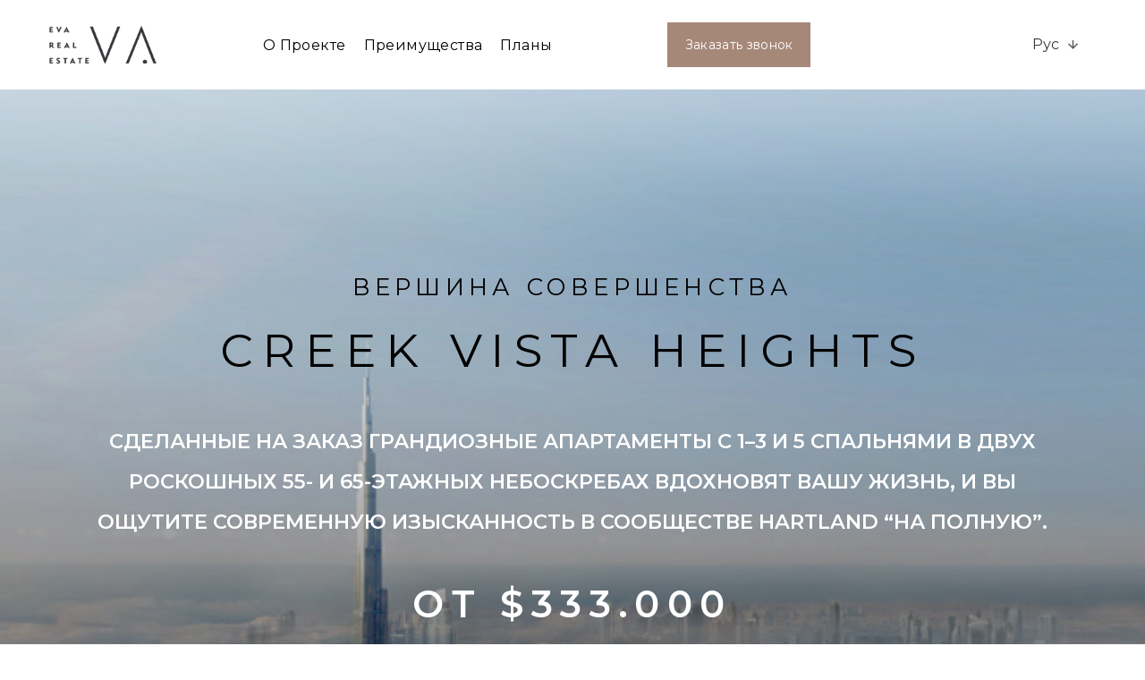

--- FILE ---
content_type: text/html; charset=UTF-8
request_url: https://evadxb.com/ru/creek-heights/
body_size: 24126
content:


<!DOCTYPE html>
<html lang="ru-RU">

<head>
	<meta charset="UTF-8">
	<meta name="viewport" content="width=device-width, initial-scale=1">

	<meta name="format-detection" content="telephone=no">
	<link rel="apple-touch-icon" sizes="180x180" href="https://evadxb.com/wp-content/themes/eva/assets/img/favicons/apple-touch-icon.png">
	<link rel="icon" type="image/png" sizes="32x32" href="https://evadxb.com/wp-content/themes/eva/assets/img/favicons/favicon-32x32.png">
	<link rel="icon" type="image/png" sizes="16x16" href="https://evadxb.com/wp-content/themes/eva/assets/img/favicons/favicon-16x16.png">

	<link rel="stylesheet" href="/wp-content/themes/eva/assets/css/intlTelInput.css">

	<script  src="/wp-content/themes/eva/assets/js/intlTelInputWithUtils.min.js"></script>


		

	<!-- <link rel="preload" href="/wp-content/themes/eva/assets/js/utils.js" as="script">
	<link rel="preload" href="/wp-content/themes/eva/assets/js/intlTelInput.min.js" as="script"> -->
	
	<meta name='robots' content='index, follow, max-image-preview:large, max-snippet:-1, max-video-preview:-1' />
<link rel="alternate" hreflang="ru" href="https://evadxb.com/ru/creek-heights/" />

	<!-- This site is optimized with the Yoast SEO plugin v19.8 - https://yoast.com/wordpress/plugins/seo/ -->
	<title>Creek Vista Heights - EVA Real Estate</title>
	<meta name="description" content="EVA Real Estate представляет Creek Vista Heights от Sobha Reality - грандиозные апартаменты в одном из лучших районов Дубая" />
	<link rel="canonical" href="https://evadxb.com/ru/creek-heights/" />
	<meta property="og:locale" content="ru_RU" />
	<meta property="og:type" content="article" />
	<meta property="og:title" content="Creek Vista Heights - EVA Real Estate" />
	<meta property="og:description" content="EVA Real Estate представляет Creek Vista Heights от Sobha Reality - грандиозные апартаменты в одном из лучших районов Дубая" />
	<meta property="og:url" content="https://evadxb.com/ru/creek-heights/" />
	<meta property="og:site_name" content="EVA Real Estate LLC" />
	<meta property="article:publisher" content="https://www.facebook.com/webbuildingua" />
	<meta property="article:author" content="https://www.facebook.com/webbuildingua" />
	<meta property="article:published_time" content="2022-10-07T11:05:32+00:00" />
	<meta property="article:modified_time" content="2024-04-06T07:03:36+00:00" />
	<meta property="og:image" content="https://evadxb.com/wp-content/uploads/creek-vista-heights.jpg" />
	<meta property="og:image:width" content="1920" />
	<meta property="og:image:height" content="1029" />
	<meta property="og:image:type" content="image/jpeg" />
	<meta name="author" content="admin" />
	<meta name="twitter:card" content="summary_large_image" />
	<!-- / Yoast SEO plugin. -->


<script type='application/javascript'>console.log('PixelYourSite Free version 9.4.7.1');</script>
<script>
window._wpemojiSettings = {"baseUrl":"https:\/\/s.w.org\/images\/core\/emoji\/14.0.0\/72x72\/","ext":".png","svgUrl":"https:\/\/s.w.org\/images\/core\/emoji\/14.0.0\/svg\/","svgExt":".svg","source":{"concatemoji":"https:\/\/evadxb.com\/wp-includes\/js\/wp-emoji-release.min.js"}};
/*! This file is auto-generated */
!function(i,n){var o,s,e;function c(e){try{var t={supportTests:e,timestamp:(new Date).valueOf()};sessionStorage.setItem(o,JSON.stringify(t))}catch(e){}}function p(e,t,n){e.clearRect(0,0,e.canvas.width,e.canvas.height),e.fillText(t,0,0);var t=new Uint32Array(e.getImageData(0,0,e.canvas.width,e.canvas.height).data),r=(e.clearRect(0,0,e.canvas.width,e.canvas.height),e.fillText(n,0,0),new Uint32Array(e.getImageData(0,0,e.canvas.width,e.canvas.height).data));return t.every(function(e,t){return e===r[t]})}function u(e,t,n){switch(t){case"flag":return n(e,"\ud83c\udff3\ufe0f\u200d\u26a7\ufe0f","\ud83c\udff3\ufe0f\u200b\u26a7\ufe0f")?!1:!n(e,"\ud83c\uddfa\ud83c\uddf3","\ud83c\uddfa\u200b\ud83c\uddf3")&&!n(e,"\ud83c\udff4\udb40\udc67\udb40\udc62\udb40\udc65\udb40\udc6e\udb40\udc67\udb40\udc7f","\ud83c\udff4\u200b\udb40\udc67\u200b\udb40\udc62\u200b\udb40\udc65\u200b\udb40\udc6e\u200b\udb40\udc67\u200b\udb40\udc7f");case"emoji":return!n(e,"\ud83e\udef1\ud83c\udffb\u200d\ud83e\udef2\ud83c\udfff","\ud83e\udef1\ud83c\udffb\u200b\ud83e\udef2\ud83c\udfff")}return!1}function f(e,t,n){var r="undefined"!=typeof WorkerGlobalScope&&self instanceof WorkerGlobalScope?new OffscreenCanvas(300,150):i.createElement("canvas"),a=r.getContext("2d",{willReadFrequently:!0}),o=(a.textBaseline="top",a.font="600 32px Arial",{});return e.forEach(function(e){o[e]=t(a,e,n)}),o}function t(e){var t=i.createElement("script");t.src=e,t.defer=!0,i.head.appendChild(t)}"undefined"!=typeof Promise&&(o="wpEmojiSettingsSupports",s=["flag","emoji"],n.supports={everything:!0,everythingExceptFlag:!0},e=new Promise(function(e){i.addEventListener("DOMContentLoaded",e,{once:!0})}),new Promise(function(t){var n=function(){try{var e=JSON.parse(sessionStorage.getItem(o));if("object"==typeof e&&"number"==typeof e.timestamp&&(new Date).valueOf()<e.timestamp+604800&&"object"==typeof e.supportTests)return e.supportTests}catch(e){}return null}();if(!n){if("undefined"!=typeof Worker&&"undefined"!=typeof OffscreenCanvas&&"undefined"!=typeof URL&&URL.createObjectURL&&"undefined"!=typeof Blob)try{var e="postMessage("+f.toString()+"("+[JSON.stringify(s),u.toString(),p.toString()].join(",")+"));",r=new Blob([e],{type:"text/javascript"}),a=new Worker(URL.createObjectURL(r),{name:"wpTestEmojiSupports"});return void(a.onmessage=function(e){c(n=e.data),a.terminate(),t(n)})}catch(e){}c(n=f(s,u,p))}t(n)}).then(function(e){for(var t in e)n.supports[t]=e[t],n.supports.everything=n.supports.everything&&n.supports[t],"flag"!==t&&(n.supports.everythingExceptFlag=n.supports.everythingExceptFlag&&n.supports[t]);n.supports.everythingExceptFlag=n.supports.everythingExceptFlag&&!n.supports.flag,n.DOMReady=!1,n.readyCallback=function(){n.DOMReady=!0}}).then(function(){return e}).then(function(){var e;n.supports.everything||(n.readyCallback(),(e=n.source||{}).concatemoji?t(e.concatemoji):e.wpemoji&&e.twemoji&&(t(e.twemoji),t(e.wpemoji)))}))}((window,document),window._wpemojiSettings);
</script>
<style>
img.wp-smiley,
img.emoji {
	display: inline !important;
	border: none !important;
	box-shadow: none !important;
	height: 1em !important;
	width: 1em !important;
	margin: 0 0.07em !important;
	vertical-align: -0.1em !important;
	background: none !important;
	padding: 0 !important;
}
</style>
	<link rel='stylesheet' id='dashicons-css' href='https://evadxb.com/wp-includes/css/dashicons.min.css' media='all' />
<link rel='stylesheet' id='wp-jquery-ui-dialog-css' href='https://evadxb.com/wp-includes/css/jquery-ui-dialog.min.css' media='all' />
<link rel='stylesheet' id='wp-block-library-css' href='https://evadxb.com/wp-includes/css/dist/block-library/style.min.css' media='all' />
<link rel='stylesheet' id='wc-blocks-vendors-style-css' href='https://evadxb.com/wp-content/plugins/woocommerce/packages/woocommerce-blocks/build/wc-blocks-vendors-style.css' media='all' />
<link rel='stylesheet' id='wc-blocks-style-css' href='https://evadxb.com/wp-content/plugins/woocommerce/packages/woocommerce-blocks/build/wc-blocks-style.css' media='all' />
<style id='classic-theme-styles-inline-css'>
/*! This file is auto-generated */
.wp-block-button__link{color:#fff;background-color:#32373c;border-radius:9999px;box-shadow:none;text-decoration:none;padding:calc(.667em + 2px) calc(1.333em + 2px);font-size:1.125em}.wp-block-file__button{background:#32373c;color:#fff;text-decoration:none}
</style>
<style id='global-styles-inline-css'>
body{--wp--preset--color--black: #000000;--wp--preset--color--cyan-bluish-gray: #abb8c3;--wp--preset--color--white: #ffffff;--wp--preset--color--pale-pink: #f78da7;--wp--preset--color--vivid-red: #cf2e2e;--wp--preset--color--luminous-vivid-orange: #ff6900;--wp--preset--color--luminous-vivid-amber: #fcb900;--wp--preset--color--light-green-cyan: #7bdcb5;--wp--preset--color--vivid-green-cyan: #00d084;--wp--preset--color--pale-cyan-blue: #8ed1fc;--wp--preset--color--vivid-cyan-blue: #0693e3;--wp--preset--color--vivid-purple: #9b51e0;--wp--preset--gradient--vivid-cyan-blue-to-vivid-purple: linear-gradient(135deg,rgba(6,147,227,1) 0%,rgb(155,81,224) 100%);--wp--preset--gradient--light-green-cyan-to-vivid-green-cyan: linear-gradient(135deg,rgb(122,220,180) 0%,rgb(0,208,130) 100%);--wp--preset--gradient--luminous-vivid-amber-to-luminous-vivid-orange: linear-gradient(135deg,rgba(252,185,0,1) 0%,rgba(255,105,0,1) 100%);--wp--preset--gradient--luminous-vivid-orange-to-vivid-red: linear-gradient(135deg,rgba(255,105,0,1) 0%,rgb(207,46,46) 100%);--wp--preset--gradient--very-light-gray-to-cyan-bluish-gray: linear-gradient(135deg,rgb(238,238,238) 0%,rgb(169,184,195) 100%);--wp--preset--gradient--cool-to-warm-spectrum: linear-gradient(135deg,rgb(74,234,220) 0%,rgb(151,120,209) 20%,rgb(207,42,186) 40%,rgb(238,44,130) 60%,rgb(251,105,98) 80%,rgb(254,248,76) 100%);--wp--preset--gradient--blush-light-purple: linear-gradient(135deg,rgb(255,206,236) 0%,rgb(152,150,240) 100%);--wp--preset--gradient--blush-bordeaux: linear-gradient(135deg,rgb(254,205,165) 0%,rgb(254,45,45) 50%,rgb(107,0,62) 100%);--wp--preset--gradient--luminous-dusk: linear-gradient(135deg,rgb(255,203,112) 0%,rgb(199,81,192) 50%,rgb(65,88,208) 100%);--wp--preset--gradient--pale-ocean: linear-gradient(135deg,rgb(255,245,203) 0%,rgb(182,227,212) 50%,rgb(51,167,181) 100%);--wp--preset--gradient--electric-grass: linear-gradient(135deg,rgb(202,248,128) 0%,rgb(113,206,126) 100%);--wp--preset--gradient--midnight: linear-gradient(135deg,rgb(2,3,129) 0%,rgb(40,116,252) 100%);--wp--preset--font-size--small: 13px;--wp--preset--font-size--medium: 20px;--wp--preset--font-size--large: 36px;--wp--preset--font-size--x-large: 42px;--wp--preset--spacing--20: 0.44rem;--wp--preset--spacing--30: 0.67rem;--wp--preset--spacing--40: 1rem;--wp--preset--spacing--50: 1.5rem;--wp--preset--spacing--60: 2.25rem;--wp--preset--spacing--70: 3.38rem;--wp--preset--spacing--80: 5.06rem;--wp--preset--shadow--natural: 6px 6px 9px rgba(0, 0, 0, 0.2);--wp--preset--shadow--deep: 12px 12px 50px rgba(0, 0, 0, 0.4);--wp--preset--shadow--sharp: 6px 6px 0px rgba(0, 0, 0, 0.2);--wp--preset--shadow--outlined: 6px 6px 0px -3px rgba(255, 255, 255, 1), 6px 6px rgba(0, 0, 0, 1);--wp--preset--shadow--crisp: 6px 6px 0px rgba(0, 0, 0, 1);}:where(.is-layout-flex){gap: 0.5em;}:where(.is-layout-grid){gap: 0.5em;}body .is-layout-flow > .alignleft{float: left;margin-inline-start: 0;margin-inline-end: 2em;}body .is-layout-flow > .alignright{float: right;margin-inline-start: 2em;margin-inline-end: 0;}body .is-layout-flow > .aligncenter{margin-left: auto !important;margin-right: auto !important;}body .is-layout-constrained > .alignleft{float: left;margin-inline-start: 0;margin-inline-end: 2em;}body .is-layout-constrained > .alignright{float: right;margin-inline-start: 2em;margin-inline-end: 0;}body .is-layout-constrained > .aligncenter{margin-left: auto !important;margin-right: auto !important;}body .is-layout-constrained > :where(:not(.alignleft):not(.alignright):not(.alignfull)){max-width: var(--wp--style--global--content-size);margin-left: auto !important;margin-right: auto !important;}body .is-layout-constrained > .alignwide{max-width: var(--wp--style--global--wide-size);}body .is-layout-flex{display: flex;}body .is-layout-flex{flex-wrap: wrap;align-items: center;}body .is-layout-flex > *{margin: 0;}body .is-layout-grid{display: grid;}body .is-layout-grid > *{margin: 0;}:where(.wp-block-columns.is-layout-flex){gap: 2em;}:where(.wp-block-columns.is-layout-grid){gap: 2em;}:where(.wp-block-post-template.is-layout-flex){gap: 1.25em;}:where(.wp-block-post-template.is-layout-grid){gap: 1.25em;}.has-black-color{color: var(--wp--preset--color--black) !important;}.has-cyan-bluish-gray-color{color: var(--wp--preset--color--cyan-bluish-gray) !important;}.has-white-color{color: var(--wp--preset--color--white) !important;}.has-pale-pink-color{color: var(--wp--preset--color--pale-pink) !important;}.has-vivid-red-color{color: var(--wp--preset--color--vivid-red) !important;}.has-luminous-vivid-orange-color{color: var(--wp--preset--color--luminous-vivid-orange) !important;}.has-luminous-vivid-amber-color{color: var(--wp--preset--color--luminous-vivid-amber) !important;}.has-light-green-cyan-color{color: var(--wp--preset--color--light-green-cyan) !important;}.has-vivid-green-cyan-color{color: var(--wp--preset--color--vivid-green-cyan) !important;}.has-pale-cyan-blue-color{color: var(--wp--preset--color--pale-cyan-blue) !important;}.has-vivid-cyan-blue-color{color: var(--wp--preset--color--vivid-cyan-blue) !important;}.has-vivid-purple-color{color: var(--wp--preset--color--vivid-purple) !important;}.has-black-background-color{background-color: var(--wp--preset--color--black) !important;}.has-cyan-bluish-gray-background-color{background-color: var(--wp--preset--color--cyan-bluish-gray) !important;}.has-white-background-color{background-color: var(--wp--preset--color--white) !important;}.has-pale-pink-background-color{background-color: var(--wp--preset--color--pale-pink) !important;}.has-vivid-red-background-color{background-color: var(--wp--preset--color--vivid-red) !important;}.has-luminous-vivid-orange-background-color{background-color: var(--wp--preset--color--luminous-vivid-orange) !important;}.has-luminous-vivid-amber-background-color{background-color: var(--wp--preset--color--luminous-vivid-amber) !important;}.has-light-green-cyan-background-color{background-color: var(--wp--preset--color--light-green-cyan) !important;}.has-vivid-green-cyan-background-color{background-color: var(--wp--preset--color--vivid-green-cyan) !important;}.has-pale-cyan-blue-background-color{background-color: var(--wp--preset--color--pale-cyan-blue) !important;}.has-vivid-cyan-blue-background-color{background-color: var(--wp--preset--color--vivid-cyan-blue) !important;}.has-vivid-purple-background-color{background-color: var(--wp--preset--color--vivid-purple) !important;}.has-black-border-color{border-color: var(--wp--preset--color--black) !important;}.has-cyan-bluish-gray-border-color{border-color: var(--wp--preset--color--cyan-bluish-gray) !important;}.has-white-border-color{border-color: var(--wp--preset--color--white) !important;}.has-pale-pink-border-color{border-color: var(--wp--preset--color--pale-pink) !important;}.has-vivid-red-border-color{border-color: var(--wp--preset--color--vivid-red) !important;}.has-luminous-vivid-orange-border-color{border-color: var(--wp--preset--color--luminous-vivid-orange) !important;}.has-luminous-vivid-amber-border-color{border-color: var(--wp--preset--color--luminous-vivid-amber) !important;}.has-light-green-cyan-border-color{border-color: var(--wp--preset--color--light-green-cyan) !important;}.has-vivid-green-cyan-border-color{border-color: var(--wp--preset--color--vivid-green-cyan) !important;}.has-pale-cyan-blue-border-color{border-color: var(--wp--preset--color--pale-cyan-blue) !important;}.has-vivid-cyan-blue-border-color{border-color: var(--wp--preset--color--vivid-cyan-blue) !important;}.has-vivid-purple-border-color{border-color: var(--wp--preset--color--vivid-purple) !important;}.has-vivid-cyan-blue-to-vivid-purple-gradient-background{background: var(--wp--preset--gradient--vivid-cyan-blue-to-vivid-purple) !important;}.has-light-green-cyan-to-vivid-green-cyan-gradient-background{background: var(--wp--preset--gradient--light-green-cyan-to-vivid-green-cyan) !important;}.has-luminous-vivid-amber-to-luminous-vivid-orange-gradient-background{background: var(--wp--preset--gradient--luminous-vivid-amber-to-luminous-vivid-orange) !important;}.has-luminous-vivid-orange-to-vivid-red-gradient-background{background: var(--wp--preset--gradient--luminous-vivid-orange-to-vivid-red) !important;}.has-very-light-gray-to-cyan-bluish-gray-gradient-background{background: var(--wp--preset--gradient--very-light-gray-to-cyan-bluish-gray) !important;}.has-cool-to-warm-spectrum-gradient-background{background: var(--wp--preset--gradient--cool-to-warm-spectrum) !important;}.has-blush-light-purple-gradient-background{background: var(--wp--preset--gradient--blush-light-purple) !important;}.has-blush-bordeaux-gradient-background{background: var(--wp--preset--gradient--blush-bordeaux) !important;}.has-luminous-dusk-gradient-background{background: var(--wp--preset--gradient--luminous-dusk) !important;}.has-pale-ocean-gradient-background{background: var(--wp--preset--gradient--pale-ocean) !important;}.has-electric-grass-gradient-background{background: var(--wp--preset--gradient--electric-grass) !important;}.has-midnight-gradient-background{background: var(--wp--preset--gradient--midnight) !important;}.has-small-font-size{font-size: var(--wp--preset--font-size--small) !important;}.has-medium-font-size{font-size: var(--wp--preset--font-size--medium) !important;}.has-large-font-size{font-size: var(--wp--preset--font-size--large) !important;}.has-x-large-font-size{font-size: var(--wp--preset--font-size--x-large) !important;}
.wp-block-navigation a:where(:not(.wp-element-button)){color: inherit;}
:where(.wp-block-post-template.is-layout-flex){gap: 1.25em;}:where(.wp-block-post-template.is-layout-grid){gap: 1.25em;}
:where(.wp-block-columns.is-layout-flex){gap: 2em;}:where(.wp-block-columns.is-layout-grid){gap: 2em;}
.wp-block-pullquote{font-size: 1.5em;line-height: 1.6;}
</style>
<link rel='stylesheet' id='contact-form-7-css' href='https://evadxb.com/wp-content/plugins/contact-form-7/includes/css/styles.css' media='all' />
<style id='woocommerce-inline-inline-css'>
.woocommerce form .form-row .required { visibility: visible; }
</style>
<link rel='stylesheet' id='wpml-legacy-horizontal-list-0-css' href='//evadxb.com/wp-content/plugins/sitepress-multilingual-cms/templates/language-switchers/legacy-list-horizontal/style.min.css' media='all' />
<link rel='stylesheet' id='ivory-search-styles-css' href='https://evadxb.com/wp-content/plugins/add-search-to-menu/public/css/ivory-search.min.css' media='all' />
<link rel='stylesheet' id='uacf7-frontend-style-css' href='https://evadxb.com/wp-content/plugins/ultimate-addons-for-contact-form-7/assets/css/uacf7-frontend.css' media='all' />
<link rel='stylesheet' id='cms-navigation-style-base-css' href='https://evadxb.com/wp-content/plugins/wpml-cms-nav/res/css/cms-navigation-base.css' media='screen' />
<link rel='stylesheet' id='cms-navigation-style-css' href='https://evadxb.com/wp-content/plugins/wpml-cms-nav/res/css/cms-navigation.css' media='screen' />
<link rel='preload' as='font' type='font/woff2' crossorigin='anonymous' id='tinvwl-webfont-font-css' href='https://evadxb.com/wp-content/plugins/ti-woocommerce-wishlist/assets/fonts/tinvwl-webfont.woff2' media='all' />
<link rel='stylesheet' id='tinvwl-webfont-css' href='https://evadxb.com/wp-content/plugins/ti-woocommerce-wishlist/assets/css/webfont.min.css' media='all' />
<link rel='stylesheet' id='tinvwl-css' href='https://evadxb.com/wp-content/plugins/ti-woocommerce-wishlist/assets/css/public.min.css' media='all' />
<link rel='stylesheet' id='tinvwl-theme-css' href='https://evadxb.com/wp-content/plugins/ti-woocommerce-wishlist/assets/css/theme.min.css' media='all' />
<style id='tinvwl-theme-inline-css'>
.tinv-wishlist .tinv-header h2 {color:#000000;font-size:40px;} .tinv-wishlist {color:#1a1a1a;} .tinv-wishlist, .tinv-wishlist input, .tinv-wishlist select, .tinv-wishlist textarea, .tinv-wishlist button, .tinv-wishlist input[type="button"], .tinv-wishlist input[type="reset"], .tinv-wishlist input[type="submit"] {font-family:inherit;} .tinv-wishlist a:not(.button):not(.social) {color:#007acc;text-decoration:underline;font-family:inherit;} .tinv-wishlist a:not(.button):not(.social):active, .tinv-wishlist a:not(.button):not(.social):focus, .tinv-wishlist a:not(.button):not(.social):hover {color:#686868;} .tinv-wishlist input[type="text"], .tinv-wishlist input[type="email"], .tinv-wishlist input[type="url"], .tinv-wishlist input[type="password"], .tinv-wishlist input[type="search"], .tinv-wishlist input[type="tel"], .tinv-wishlist input[type="number"], .tinv-wishlist textarea, .tinv-wishlist select, .tinv-wishlist .product-quantity input[type="text"].qty {background-color:#ffffff;border-color:#ffffff;border-radius:;color:#ffffff;font-family:inherit;} .tinv-wishlist select {font-size:12px;} .woocommerce div.product form.cart .tinvwl_add_to_wishlist_button.tinvwl-button {background-color:#ebe9eb;border-radius:1px;} .woocommerce div.product form.cart .tinvwl_add_to_wishlist_button.tinvwl-button:hover, .woocommerce div.product form.cart .tinvwl_add_to_wishlist_button.tinvwl-button.icon-white:hover:before, .woocommerce div.product form.cart .tinvwl_add_to_wishlist_button.tinvwl-button.icon-black:hover:before {background-color:#dad8da;color:#686868;} .woocommerce div.product form.cart .tinvwl_add_to_wishlist_button.tinvwl-button, .woocommerce div.product form.cart .tinvwl_add_to_wishlist_button.tinvwl-button.icon-white:before, .woocommerce div.product form.cart .tinvwl_add_to_wishlist_button.tinvwl-button.icon-black:before {color:#515151;} .woocommerce div.product form.cart .tinvwl_add_to_wishlist_button, .woocommerce div.product form.cart .tinvwl_add_to_wishlist_button.icon-white:before, .woocommerce div.product form.cart .tinvwl_add_to_wishlist_button.icon-black:before {color:#007acc;} .woocommerce div.product form.cart .tinvwl_add_to_wishlist_button:hover, .woocommerce div.product form.cart .tinvwl_add_to_wishlist_button.icon-white:hover:before, .woocommerce div.product form.cart .tinvwl_add_to_wishlist_button.icon-black:hover:before {color:#686868;} .woocommerce div.product form.cart .tinvwl_add_to_wishlist_button {font-family:inherit;font-size:16px;} .woocommerce div.product form.cart .tinvwl_add_to_wishlist_button.icon-black:before, .woocommerce div.product form.cart .tinvwl_add_to_wishlist_button.icon-white:before {font-size:16px;} .woocommerce ul.products li.product .tinvwl_add_to_wishlist_button.tinvwl-button, .woocommerce ul.products li.product .tinvwl_add_to_wishlist_button.tinvwl-button.icon-white:before, .woocommerce ul.products li.product .tinvwl_add_to_wishlist_button.tinvwl-button.icon-black:before {background-color:#ebe9eb;color:#515151;} .woocommerce ul.products li.product .tinvwl_add_to_wishlist_button.tinvwl-button:hover, .woocommerce ul.products li.product .tinvwl_add_to_wishlist_button.tinvwl-button.icon-white:hover:before, .woocommerce ul.products li.product .tinvwl_add_to_wishlist_button.tinvwl-button.icon-black:hover:before {background-color:#dad8da;color:#515151;} .woocommerce ul.products li.product .tinvwl_add_to_wishlist_button, .woocommerce ul.products li.product .tinvwl_add_to_wishlist_button.icon-white:before, .woocommerce ul.products li.product .tinvwl_add_to_wishlist_button.icon-black:before {color:#007acc;font-size:16px;} .woocommerce ul.products li.product .tinvwl_add_to_wishlist_button:hover, .woocommerce ul.products li.product .tinvwl_add_to_wishlist_button.icon-white:hover:before, .woocommerce ul.products li.product .tinvwl_add_to_wishlist_button.icon-black:hover:before {color:#686868;} .woocommerce ul.products li.product .tinvwl_add_to_wishlist_button.tinvwl-button {font-family:inherit;border-radius:1px;} .woocommerce ul.products li.product .tinvwl_add_to_wishlist_button.icon-white:before, .woocommerce ul.products li.product .tinvwl_add_to_wishlist_button.icon-black:before {font-size:16px;} .woocommerce.tinv-wishlist #respond input#submit, .woocommerce.tinv-wishlist a.button, .woocommerce.tinv-wishlist button.button, .woocommerce.tinv-wishlist input.button {background-color:#ebe9eb;color:#515151;font-family:inherit;font-size:14px;border-radius:1px;} .woocommerce.tinv-wishlist #respond input#submit:hover, .woocommerce.tinv-wishlist a.button:hover, .woocommerce.tinv-wishlist button.button:hover, .woocommerce.tinv-wishlist input.button:hover {background-color:#dad8da;color:#515151;} .woocommerce.tinv-wishlist #respond input#submit.alt, .woocommerce.tinv-wishlist a.button.alt, .woocommerce.tinv-wishlist button.button.alt, .woocommerce.tinv-wishlist input.button.alt {background-color:#a46497;color:#ffffff;font-family:inherit;font-size:14px;border-radius:1px;} .woocommerce.tinv-wishlist #respond input#submit.alt:hover, .woocommerce.tinv-wishlist a.button.alt:hover, .woocommerce.tinv-wishlist button.button.alt:hover, .woocommerce.tinv-wishlist input.button.alt:hover {background-color:#935386;color:#ffffff;} .tinv-wishlist table, .tinv-wishlist table td {background-color:#ffffff;} .tinv-wishlist table, .tinv-wishlist table td, .tinv-wishlist table th {border-color:#d1d1d1;} .tinv-wishlist table th {background-color:#ffffff;color:#1a1a1a;font-family:inherit;font-size:14px;} .tinv-wishlist table td {color:#686868;font-family:inherit;font-size:14px;} .tinv-wishlist td.product-price {color:#202020;font-family:inherit;font-size:16px;} .tinv-wishlist td.product-price ins span.amount {color:#ffffff;background-color:#007acc;} .tinv-wishlist .social-buttons li a {background-color:#ebe9eb;font-size:20px;} .tinv-wishlist .social-buttons li a:hover {background-color:#dad8da;} .tinv-wishlist .social-buttons li a.white, .tinv-wishlist .social-buttons li a.dark {color:#000000;} .tinv-wishlist .social-buttons li a.white:hover, .tinv-wishlist .social-buttons li a.dark:hover {color:#686868;} .tinv-wishlist .tinv-modal .tinv-modal-inner {background-color:#ffffff;color:#1a1a1a;font-size:16px;} .tinv-wishlist .tinv-modal .tinv-modal-inner,.tinv-wishlist .tinv-modal .tinv-modal-inner select {font-family:inherit;} .tinv-wishlist .tinv-modal .tinv-close-modal, .tinv-wishlist .tinv-modal button.button {background-color:#ebe9eb;color:#515151;} .tinv-wishlist .tinv-modal .tinv-close-modal:hover, .tinv-wishlist .tinv-modal button.button:hover {background-color:#dad8da;color:#515151;}
</style>
<link rel='stylesheet' id='eva-style-css' href='https://evadxb.com/wp-content/themes/eva/style.css' media='all' />
<link rel='stylesheet' id='eva-woocommerce-style-css' href='https://evadxb.com/wp-content/themes/eva/woocommerce.css' media='all' />
<style id='eva-woocommerce-style-inline-css'>
@font-face {
			font-family: "star";
			src: url("https://evadxb.com/wp-content/plugins/woocommerce/assets/fonts/star.eot");
			src: url("https://evadxb.com/wp-content/plugins/woocommerce/assets/fonts/star.eot?#iefix") format("embedded-opentype"),
				url("https://evadxb.com/wp-content/plugins/woocommerce/assets/fonts/star.woff") format("woff"),
				url("https://evadxb.com/wp-content/plugins/woocommerce/assets/fonts/star.ttf") format("truetype"),
				url("https://evadxb.com/wp-content/plugins/woocommerce/assets/fonts/star.svg#star") format("svg");
			font-weight: normal;
			font-style: normal;
		}
</style>
<script src='https://evadxb.com/wp-includes/js/jquery/jquery.min.js' id='jquery-core-js'></script>
<script src='https://evadxb.com/wp-includes/js/jquery/jquery-migrate.min.js' id='jquery-migrate-js'></script>
<script id="jquery-js-after">
var v = jQuery.fn.jquery;
			if (v && parseInt(v) >= 3 && window.self === window.top) {
				var readyList=[];
				window.originalReadyMethod = jQuery.fn.ready;
				jQuery.fn.ready = function(){
					if(arguments.length && arguments.length > 0 && typeof arguments[0] === "function") {
						readyList.push({"c": this, "a": arguments});
					}
					return window.originalReadyMethod.apply( this, arguments );
				};
				window.wpfReadyList = readyList;
			}
</script>
<script id='wpml-cookie-js-extra'>
var wpml_cookies = {"wp-wpml_current_language":{"value":"ru","expires":1,"path":"\/"}};
var wpml_cookies = {"wp-wpml_current_language":{"value":"ru","expires":1,"path":"\/"}};
</script>
<script src='https://evadxb.com/wp-content/plugins/sitepress-multilingual-cms/res/js/cookies/language-cookie.js' id='wpml-cookie-js'></script>
<script src='https://evadxb.com/wp-content/plugins/pixelyoursite/dist/scripts/jquery.bind-first-0.2.3.min.js' id='jquery-bind-first-js'></script>
<script src='https://evadxb.com/wp-content/plugins/pixelyoursite/dist/scripts/js.cookie-2.1.3.min.js' id='js-cookie-pys-js'></script>
<script id='pys-js-extra'>
var pysOptions = {"staticEvents":{"facebook":{"init_event":[{"delay":0,"type":"static","name":"PageView","pixelIds":["541145088288152"],"eventID":"da7f4152-b384-4511-ad0b-918a5882fe8e","params":{"post_category":"Off plan","page_title":"Creek Vista Heights \u043e\u0442 Sobha","post_type":"post","post_id":13165,"plugin":"PixelYourSite","user_role":"guest","event_url":"evadxb.com\/ru\/creek-heights\/"},"e_id":"init_event","ids":[],"hasTimeWindow":false,"timeWindow":0,"woo_order":"","edd_order":""}]}},"dynamicEvents":[],"triggerEvents":[],"triggerEventTypes":[],"facebook":{"pixelIds":["541145088288152"],"advancedMatching":[],"advancedMatchingEnabled":true,"removeMetadata":false,"contentParams":{"post_type":"post","post_id":13165,"content_name":"Creek Vista Heights \u043e\u0442 Sobha","categories":"Off plan","tags":""},"commentEventEnabled":true,"wooVariableAsSimple":false,"downloadEnabled":true,"formEventEnabled":true,"serverApiEnabled":true,"wooCRSendFromServer":false,"send_external_id":null},"debug":"","siteUrl":"https:\/\/evadxb.com","ajaxUrl":"https:\/\/evadxb.com\/wp-admin\/admin-ajax.php","ajax_event":"cd5c28e187","enable_remove_download_url_param":"1","cookie_duration":"7","last_visit_duration":"60","enable_success_send_form":"","ajaxForServerEvent":"1","send_external_id":"1","external_id_expire":"180","gdpr":{"ajax_enabled":false,"all_disabled_by_api":false,"facebook_disabled_by_api":false,"analytics_disabled_by_api":false,"google_ads_disabled_by_api":false,"pinterest_disabled_by_api":false,"bing_disabled_by_api":false,"externalID_disabled_by_api":false,"facebook_prior_consent_enabled":true,"analytics_prior_consent_enabled":true,"google_ads_prior_consent_enabled":null,"pinterest_prior_consent_enabled":true,"bing_prior_consent_enabled":true,"cookiebot_integration_enabled":false,"cookiebot_facebook_consent_category":"marketing","cookiebot_analytics_consent_category":"statistics","cookiebot_tiktok_consent_category":"marketing","cookiebot_google_ads_consent_category":null,"cookiebot_pinterest_consent_category":"marketing","cookiebot_bing_consent_category":"marketing","consent_magic_integration_enabled":false,"real_cookie_banner_integration_enabled":false,"cookie_notice_integration_enabled":false,"cookie_law_info_integration_enabled":false},"cookie":{"disabled_all_cookie":false,"disabled_advanced_form_data_cookie":false,"disabled_landing_page_cookie":false,"disabled_first_visit_cookie":false,"disabled_trafficsource_cookie":false,"disabled_utmTerms_cookie":false,"disabled_utmId_cookie":false},"woo":{"enabled":true,"enabled_save_data_to_orders":true,"addToCartOnButtonEnabled":true,"addToCartOnButtonValueEnabled":true,"addToCartOnButtonValueOption":"price","singleProductId":null,"removeFromCartSelector":"form.woocommerce-cart-form .remove","addToCartCatchMethod":"add_cart_hook","is_order_received_page":false,"containOrderId":false},"edd":{"enabled":false}};
</script>
<script src='https://evadxb.com/wp-content/plugins/pixelyoursite/dist/scripts/public.js' id='pys-js'></script>
<link rel="https://api.w.org/" href="https://evadxb.com/ru/wp-json/" /><link rel="alternate" type="application/json" href="https://evadxb.com/ru/wp-json/wp/v2/posts/13165" /><link rel='shortlink' href='https://evadxb.com/ru/?p=13165' />
<link rel="alternate" type="application/json+oembed" href="https://evadxb.com/ru/wp-json/oembed/1.0/embed?url=https%3A%2F%2Fevadxb.com%2Fru%2Fcreek-heights%2F" />
<link rel="alternate" type="text/xml+oembed" href="https://evadxb.com/ru/wp-json/oembed/1.0/embed?url=https%3A%2F%2Fevadxb.com%2Fru%2Fcreek-heights%2F&#038;format=xml" />
<meta name="generator" content="WPML ver:4.5.13 stt:1,45;" />
<style>
        .wpap-loadmore-wrapper{
            display: flex;
            align-items: center;
            justify-content: center;  
            margin: 20px 0; 
        }   
        .wpap-loadmore-wrapper .wpap-loadmore-button{
            background-color: ;
            color: #a68879;
            width: 250px;
            height: 50px;
            text-align: center;
            cursor: pointer;
            border-radius: 0px;
            display: flex;
            align-items: center;
            justify-content: center;
            ;
            
            color: #a68879;
        }
        .wpap-visibility-hidden{
           display: none;
        }
            .wp-ajax-pagination-loading{
                position:fixed;
                display: block;
                top:0;
                left: 0;
                width: 100%;
                height: 100%;
                background-color: rgba(0,0,0,0.3);
                z-index:10000;
                background-image: url('https://evadxb.com/wp-content/plugins/wp-ajax-pagination/assets/frontend/img/loader.gif');
                background-position: 50% 50%;
                background-size: 50px;
                background-repeat: no-repeat; 
            }
            </style><meta name="bmi-version" content="1.4.6.1" /><link rel="pingback" href="https://evadxb.com/xmlrpc.php">	<noscript><style>.woocommerce-product-gallery{ opacity: 1 !important; }</style></noscript>
			<style type="text/css">
					.site-title a,
			.site-description {
				color: #ffffff;
			}
				</style>
		
	<!-- Google Tag Manager -->
 	<script>(function(w,d,s,l,i){w[l]=w[l]||[];w[l].push({'gtm.start':
	new Date().getTime(),event:'gtm.js'});var f=d.getElementsByTagName(s)[0],
	j=d.createElement(s),dl=l!='dataLayer'?'&l='+l:'';j.async=true;j.src=
	'https://www.googletagmanager.com/gtm.js?id='+i+dl;f.parentNode.insertBefore(j,f);
	})(window,document,'script','dataLayer','GTM-P8GG2MS');</script>
	<!-- End Google Tag Manager --></head>

<body class="post-template-default single single-post postid-13165 single-format-standard theme-eva woocommerce-no-js eva tinvwl-custom-style no-sidebar woocommerce-active" data-lang="ru">

<!-- Google Tag Manager (noscript) -->
<noscript><iframe src="https://www.googletagmanager.com/ns.html?id=GTM-P8GG2MS"
height="0" width="0" style="display:none;visibility:hidden"></iframe></noscript>
<!-- End Google Tag Manager (noscript) -->	
	<div class="wrapper">
	<header class="header header_landing">
		<div class="header__container _container">
			<div class="header__inner">
				<a href="https://evadxb.com/ru/" class="header__logo"><img src="https://evadxb.com/wp-content/themes/eva/assets/img/logo.png" alt="Eva"></a>
				<div class="header__menu menu">
					<nav class="menu__body">
						<ul class="menu__list">

							<li class="menu__item">
								<a class="_goto-block" href="#landing__about">
																			О Проекте
																	</a>
							</li>

														<li class="menu__item"><a class="_goto-block" href="#landing__benefits">
																	Преимущества
															</a></li>
							
							
														<li class="menu__item"><a class="_goto-block" href="#landing__plans">
																	Планы
															</a></li>
							
							
						</ul>
					<!-- <ul class="menu__list"><li id="menu-item-90" class="menu__item"><a href="#landing__about" class="_goto-block">О Проекте</a></li>
<li id="menu-item-91" class="menu__item"><a href="#landing__benefits" class="_goto-block">Преимущества</a></li>
<li id="menu-item-92" class="menu__item"><a href="#landing__features" class="_goto-block">Особенности</a></li>
<li id="menu-item-93" class="menu__item"><a href="#landing__plans" class="_goto-block">Планировки</a></li>
<li id="menu-item-94" class="menu__item"><a href="#landing__video" class="_goto-block">Видео</a></li>
</ul> -->

					</nav>
				</div>

				<a href="#contacts-landing" class="header__btn-call _btn _goto-block" data-da=".menu__body,768,2">
	              Заказать звонок	            </a>

				<div class="header__socials">
					<!-- <a href="#contacts-landing" class="_goto"><img src="/assets/img/icons/email.svg" alt=""></a> -->
                                            <!-- <a href="https://wa.me/971526983227?text=Здравствуйте!%20Меня%20интересует%20недвижимость%20в%20Дубае%20-%20проект%20Creek%20Vista%20Heights" target="_blank"><img src="https://evadxb.com/wp-content/themes/eva/assets/img/icons/WhatsApp.svg" alt=""></a>
                        <a href="https://t.me/EvaRealEstate_RU_bot" target="_blank"><img src="https://evadxb.com/wp-content/themes/eva/assets/img/icons/telegram.svg" alt=""></a> -->
                    				</div>
				<div class="header__langs langs-header">
					<div class="langs-header__wrapper">

												<div class="langs-header__current">
							<span>
															Рус
							
							</span>
							<button class="langs-header__arr">
								<svg xmlns="http://www.w3.org/2000/svg" width="11" height="10" viewBox="810 23.999 11 10">
									<path
										d="m821 28.458-4.4 4.432v.001l-1.1 1.108-5.5-5.54 1.1-1.108 3.619 3.645V24h1.556V31l3.624-3.65 1.1 1.107Z"
										fill="#595A5D" fill-rule="evenodd" data-name="стрелка вниз" />
								</svg>
							</button>
						</div>
						<div class="langs-header__box">
							<!-- <a href="">Рус</a> -->

				        	        
							
				                    <a  rel="alternate" hreflang="en" href="https://evadxb.com">
				                   <!--  <img src="" alt="" title="" /> -->
				                    <!-- <span>  </span>   -->
				                    	Eng				                    </a> 
				                
							       
							
				                    <a style="display:none" rel="alternate" hreflang="ru" href="https://evadxb.com/ru/creek-heights/">
				                   <!--  <img src="" alt="" title="" /> -->
				                    <!-- <span>  </span>   -->
				                    	Рус				                    </a> 
				                
													</div>	
					</div>

				</div>
				<div class="menu__icon icon-menu">
					<span></span>
					<span></span>
					<span></span>
				</div>
			</div>
		</div>
	</header>




  <main class="mypage mypage_landing">
    <div class="mypage__mainblock mainblock" style="
      background-image: url('https://evadxb.com/wp-content/uploads/creek-vista-heights.jpg');
      background-position: center;
      background-repeat:no-repeat;
      background-size:cover;
      ">
      <div class="mainblock__container _container">
        <div class="mainblock__inner">
          <div class="mainblock__logo">
                       </div>
          <div class="mainblock__subtitle" style="color:#000;">Вершина совершенства </div>
          <div class="mainblock__title" style="color:#000;">
            <h1>Creek Vista Heights</h1>
          </div>
          <div class="mainblock__text" style="color:#fff;">
            Сделанные на заказ грандиозные апартаменты с 1–3 и 5 спальнями в двух роскошных 55- и 65-этажных небоскребах вдохновят вашу жизнь, и вы ощутите современную изысканность в сообществе Hartland “на полную”.          </div>
          <div class="mainblock__price" style="color:#fff;">от $333.000</div>

          <div class="mainblock__btnwrapp">
             <a href="#contacts-landing" class="mainblock__btn _btn _goto">
            Узнать подробнее            </a>
            <!-- <a href="#contacts-landing" class="mainblock__btn _btn _goto">
              Заказать            </a> -->
          </div>

        </div>
      </div>
      <span></span>
    </div>

    <div class="mypage__landing landing">
      <div class="landing__container _container">
                <div class="landing__about about-landing">
          <div class="about-landing__body">
            <div class="about-landing__image">
                                  <img src="https://evadxb.com/wp-content/uploads/creek-vista-heights-ones.jpg" alt="Creek-Vista-Heights-ones" />
                          </div>
            <div class="about-landing__content">
              <div class="about-landing__title _title">О проекте</div>
              <div class="about-landing__text content-text">
                <p>Известный девелопер стремится создавать очень привлекательные места, воплощая в жизнь свое видение улучшения качества жизни за счет продуманного дизайна до мелочей обустроенных апартаментов.</p>
<p>Наслаждайтесь новым уровнем роскоши в престижных апартаментах премиум-класса:</p>
<ul>
<li>Максимизируйте всеохватывающий вид из окна от потолка до пола.</li>
<li>Окунитесь в ультрасовременный бассейн или позагорайте рядом.</li>
<li>почувствуйте себя лучше, благодаря полностью оборудованному тренажерному залу, который обещает исключительные условия, предназначенные для снятия дневного стресса каждый день.</li>
<li>Уловите пульс города, отдыхая с друзьями.</li>
<li>Позвольте детям наслаждаться великолепными моментами детства в специально вырезанных зонах для самых маленьких в семье.</li>
<li>Общайтесь с такими же проницательными людьми, как и вы. Знакомьтесь с теми, кто разделяет ваши интересы, или просто наслаждайтесь ощущением того, что вы являетесь частью сообщества в парках среди зеленых наслаждений.</li>
</ul>
              </div>
            </div>
          </div>
        </div>
         

                        <div class="landing__benefits benefits-landing">
          <div class="benefits-landing__subtitle _subtitle"></div>
          <div class="benefits-landing__title _title">Высокий уровень услуг</div>
          <div class="benefits-landing__row">
                        <div class="benefits-landing__col">
              <div class="benefits-landing__item item-benefits-landing">
                <div class="item-benefits-landing__top">
                  <div class="item-benefits-landing__icon"><img src="https://evadxb.com/wp-content/uploads/swimming.svg" alt="">
                  </div>
                  <div class="item-benefits-landing__name">Большой бассейн</div>
                </div>
                <div class="item-benefits-landing__text">
                                  </div>
              </div>
            </div>
                        <div class="benefits-landing__col">
              <div class="benefits-landing__item item-benefits-landing">
                <div class="item-benefits-landing__top">
                  <div class="item-benefits-landing__icon"><img src="https://evadxb.com/wp-content/uploads/bbq.svg" alt="">
                  </div>
                  <div class="item-benefits-landing__name">Зона барбекью</div>
                </div>
                <div class="item-benefits-landing__text">
                                  </div>
              </div>
            </div>
                        <div class="benefits-landing__col">
              <div class="benefits-landing__item item-benefits-landing">
                <div class="item-benefits-landing__top">
                  <div class="item-benefits-landing__icon"><img src="https://evadxb.com/wp-content/uploads/dumbbell.svg" alt="">
                  </div>
                  <div class="item-benefits-landing__name">Спортзал мирового уровня</div>
                </div>
                <div class="item-benefits-landing__text">
                                  </div>
              </div>
            </div>
                        <div class="benefits-landing__col">
              <div class="benefits-landing__item item-benefits-landing">
                <div class="item-benefits-landing__top">
                  <div class="item-benefits-landing__icon"><img src="https://evadxb.com/wp-content/uploads/coffee.svg" alt="">
                  </div>
                  <div class="item-benefits-landing__name">Шикарная кофейня</div>
                </div>
                <div class="item-benefits-landing__text">
                                  </div>
              </div>
            </div>
                        <div class="benefits-landing__col">
              <div class="benefits-landing__item item-benefits-landing">
                <div class="item-benefits-landing__top">
                  <div class="item-benefits-landing__icon"><img src="https://evadxb.com/wp-content/uploads/meal.svg" alt="">
                  </div>
                  <div class="item-benefits-landing__name">Аппетитные рестораны</div>
                </div>
                <div class="item-benefits-landing__text">
                                  </div>
              </div>
            </div>
                        <div class="benefits-landing__col">
              <div class="benefits-landing__item item-benefits-landing">
                <div class="item-benefits-landing__top">
                  <div class="item-benefits-landing__icon"><img src="https://evadxb.com/wp-content/uploads/park.svg" alt="">
                  </div>
                  <div class="item-benefits-landing__name">И многое другое</div>
                </div>
                <div class="item-benefits-landing__text">
                                  </div>
              </div>
            </div>
                      </div>
        </div>
                
                <div class="landing__slider slider-landing">
          <div class="slider-landing__body">
            <div class="slider-landing__slider _swiper">
                            <div class="slider-landing__slide">
                <img src="https://evadxb.com/wp-content/uploads/sobha_hartland2.webp" alt="">
              </div>
                            <div class="slider-landing__slide">
                <img src="https://evadxb.com/wp-content/uploads/sobha-creek-vistas-hights.jpg" alt="">
              </div>
                          </div>
            <div class="slider-landing__controls controls-slider-landing">
              <div class="controls-slider-landing__arr-left">
                <img src="https://evadxb.com/wp-content/themes/eva/assets/img/icons/arr-slider-left.png" alt="">
              </div>
              <div class="controls-slider-landing__arr-right">
                <img src="https://evadxb.com/wp-content/themes/eva/assets/img/icons/arr-slider-right.png" alt="">
              </div>
            </div>
          </div>
        </div>
        
        
    </div>

            <div class="landing__plans plans-landing">
        <div class="plans-landing__container _container">
          <div class="plans-landing__subtitle _subtitle"></div>
          <div class="plans-landing__title _title">Примеры планировок</div>
          <div class="plans-landing__body">
            <div class="plans-landing__slider _swiper">
                              <div class="plans-landing__slide">
                  <img src="https://evadxb.com/wp-content/uploads/layout1.jpg" alt="">
                </div>
                              <div class="plans-landing__slide">
                  <img src="https://evadxb.com/wp-content/uploads/layout2.jpg" alt="">
                </div>
                              <div class="plans-landing__slide">
                  <img src="https://evadxb.com/wp-content/uploads/layout3.jpg" alt="">
                </div>
                              <div class="plans-landing__slide">
                  <img src="https://evadxb.com/wp-content/uploads/layout4.jpg" alt="">
                </div>
                          </div>
            <div class="plans-landing__controls controls-plans-landing">
              <div class="controls-plans-landing__prev">
                <img src="https://evadxb.com/wp-content/themes/eva/assets/img/icons/arr-slider-left.png" alt="">
              </div>
              <div class="controls-plans-landing__next">
                <img src="https://evadxb.com/wp-content/themes/eva/assets/img/icons/arr-slider-right.png" alt="">
              </div>
            </div>
            <a href="#contacts-landing" class="plans-landing__btn _btn _goto">
                              Получить цены и условия оплаты
                          </a>
          </div>
        </div>
      </div>
      
      
            <div class="landing__info info-landing">
        <div class="info-landing__container _container">
          <div class="info-landing__title _title">А план выплат простой</div>
          <div class="info-landing__content content-text">
            <p>10% &#8211; бронирование<br />
60% &#8211; во время строительства, а это &#8211;</p>
<ul>
<li style="font-weight: 400;" aria-level="1"><span style="font-weight: 400;">10% через 3 месяца</span></li>
<li style="font-weight: 400;" aria-level="1"><span style="font-weight: 400;">10% через 12 месяцев</span></li>
<li style="font-weight: 400;" aria-level="1"><span style="font-weight: 400;">10% через 15 месяцев</span></li>
<li style="font-weight: 400;" aria-level="1"><span style="font-weight: 400;">10% через 24 месяца</span></li>
<li style="font-weight: 400;" aria-level="1"><span style="font-weight: 400;">10% через 30 месяцев</span></li>
</ul>
<p>и<br />
40% &#8211; по завершению.<br />
Сдача проекта планируется на 2026 год.</p>
          </div>
        </div>
      </div>
      

      <div class="landing__bottom bottom-catalog">
        <div class="bottom-catalog__items">
                    <div class="bottom-catalog__item item-bottom-catalog">
            <div class="item-bottom-catalog__wrap">
              <div class="item-bottom-catalog__image">
                                  <img src="https://evadxb.com/wp-content/uploads/creek-vista-heights-brdge.jpg" alt="Creek-Vista-Heights-brdge" />
                              </div>
              <div class="item-bottom-catalog__content">
                <div class="item-bottom-catalog__container">
                  <div class="item-bottom-catalog__body">
                    <div class="item-bottom-catalog__title">Sobha Realty</div>
                    <div class="item-bottom-catalog__text content-text">
                      <p>Международный застройщик класса люкс, который изменил само понимание недвижимости, используя присущие ему внутренние возможности концептуализации, проектирования и разработки.</p>
<p>Хотите стать частью Sobha Hartland и инвестировать в недвижимость, где ожидаемая рентабельность от инвестиций составит 8% в год или даже выше?</p>
                    </div>
                  </div>
                </div>
              </div>
            </div>
          </div>
          
                  </div>
      </div>


            

      
      <div class="landing__map map-landing">
          
      </div>

      <div class="landing__contacts contacts-landing">
        <div class="contacts-landing__container _container">
          <div class="contacts-landing__subtitle _subtitle">Получить</div>
          <div class="contacts-landing__title _title">Цены и условия оплаты</div>
          <div class="contacts-landing__text">
                              Введите свои контакты, чтобы получить цены, планировки и условия рассрочки по проекту:
                        </div>
          <div class="contacts-landing__body">
            <div class="contacts-landing__form form-feedback">
              <div class="feedback__form">
                <div role="form" class="wpcf7" id="wpcf7-f8158-o1" lang="ru-RU" dir="ltr">
<div class="screen-reader-response"><p role="status" aria-live="polite" aria-atomic="true"></p> <ul></ul></div>
<form action="/ru/creek-heights/#wpcf7-f8158-o1" method="post" class="wpcf7-form init" novalidate="novalidate" data-status="init">
<div style="display: none;">
<input type="hidden" name="_wpcf7" value="8158" />
<input type="hidden" name="_wpcf7_version" value="5.6.4" />
<input type="hidden" name="_wpcf7_locale" value="ru_RU" />
<input type="hidden" name="_wpcf7_unit_tag" value="wpcf7-f8158-o1" />
<input type="hidden" name="_wpcf7_container_post" value="0" />
<input type="hidden" name="_wpcf7_posted_data_hash" value="" />
<input type="hidden" name="_wpcf7_recaptcha_response" value="" />
</div>
<div class="uacf7-form-8158">
<div class="form-feedback__input">
   <span class="wpcf7-form-control-wrap" data-name="name-feedback-main"><input type="text" name="name-feedback-main" value="" size="40" class="wpcf7-form-control wpcf7-text wpcf7-validates-as-required input" aria-required="true" aria-invalid="false" placeholder="Имя..." /></span>
</div>
<div class="form-feedback__input">
   <span class="wpcf7-form-control-wrap" data-name="tel-feedback-main"><input type="tel" name="tel-feedback-main" value="" size="40" class="wpcf7-form-control wpcf7-text wpcf7-tel wpcf7-validates-as-required wpcf7-validates-as-tel input phone" aria-required="true" aria-invalid="false" /></span>
</div>
<div class="form-feedback__input form-feedback__input_m">
   <span class="wpcf7-form-control-wrap" data-name="email-feedback-main"><input type="email" name="email-feedback-main" value="" size="40" class="wpcf7-form-control wpcf7-text wpcf7-email wpcf7-validates-as-required wpcf7-validates-as-email input" aria-required="true" aria-invalid="false" placeholder="E-mail..." /></span>
</div>
<div class="form-feedback__input form-feedback__input_m">
   <span class="wpcf7-form-control-wrap" data-name="textarea-main"><textarea name="textarea-main" cols="40" rows="10" class="wpcf7-form-control wpcf7-textarea input" aria-invalid="false" placeholder="Ваш запрос..."></textarea></span>
</div>
<div class="form-feedback__btn-wrap">
   <button type="submit" class="form-feedback__btn _btn">Получить цены и условия оплаты</button>
</div>
<input type="hidden" name="page_from" value="" class="wpcf7-form-control wpcf7-hidden js-page-ref" />
<p><span class="wpcf7-form-control-wrap" data-name="comment"><input type="text" name="comment" value="" size="40" class="wpcf7-form-control wpcf7-text js-last-name" aria-invalid="false" /></span></p>
<input type="hidden" name="form_title" value="EVA Real Estate - Сообщения с сайта (лендинг)" class="wpcf7-form-control wpcf7-hidden" />
<input type="hidden" name="cf7_page_title" value="" class="wpcf7-form-control wpcf7-hidden" />
<input type="hidden" name="utm_source" value="" class="wpcf7-form-control wpcf7-hidden" />
<input type="hidden" name="utm_medium" value="" class="wpcf7-form-control wpcf7-hidden" />
<input type="hidden" name="utm_campaign" value="" class="wpcf7-form-control wpcf7-hidden" />
<input type="hidden" name="utm_content" value="" class="wpcf7-form-control wpcf7-hidden" />
<input type="hidden" name="utm_term" value="" class="wpcf7-form-control wpcf7-hidden" />
</div>
<div class="wpcf7-response-output" aria-hidden="true"></div></form></div>              </div>
            </div>
          </div>
        </div>
      </div>

    </div>

    <div class="landing__fixed-btn">
      <a href="#contacts-landing" class="_goto _btn">Заказать звонок</a>
    </div>

  </main>




<footer class="footer footer_m">
	<div class="footer__container _container">
		<div class="footer__top top-footer">
			<div class="top-footer__logo-info">
				<a href="https://evadxb.com/ru/" class="top-footer__logo"><img src="https://evadxb.com/wp-content/themes/eva/assets/img/logo.png" alt=""></a>
				<div>
					Мы работаем с самыми надежными застройщиками, формируем базу проверенных объектов, а также публикуем актуальные новости				</div>
			</div>
			<div class="top-footer__links links-footer-top" data-da=".top-footer,992,0">
				<div class="links-footer-top__col">
					<ul>
													<li><a href="https://evadxb.com/ru/o-nas/">О нас</a></li>
							<li><a href="https://evadxb.com/ru/blog/">Блог</a></li>
							<li><a href="https://evadxb.com/ru/kontakty/">Контакты</a></li>
											</ul>
				</div>
				<div class="links-footer-top__col">
					<ul>
													<li><a href="https://evadxb.com/ru/catalog/">Каталог</a></li>
							<li><a href="https://evadxb.com/ru/off-plan/">Off plan</a></li>
							<li><a href="https://evadxb.com/ru/o-nas/">О нас</a></li>
											</ul>
				</div>
			</div>
			<div class="top-footer__info info-footer-top" data-da=".top-footer,991,1">

				  				<a href="tel:+971581025758" class="info-footer-top__phone">+971 58 102 5758</a>

				<a href="mailto:info@evadxb.com" class="info-footer-top__mail">info@evadxb.com</a>
				<div class="info-footer-top__text">
					<p>
						UAE, Dubai. Motor City, Kojak Building,<br />
Office 205					</p>
					<p>
						Вс - Чт: 9:30 - 18:00<br />
Сб: 9:30 - 13:00					</p>
				</div>
			</div>
		</div>
		<div class="footer__bottom bottom-footer">
			<div class="bottom-footer__copy">
				© 2026 EVA Real Estate LLC.
			</div>
			<div class="bottom-footer__socials" data-da=".top-footer,990,2">
															<a target="_blank" href="https://www.facebook.com/evaestate/">Facebook</a>
											<a target="_blank" href="https://t.me/evarealestate/">Telegram</a>
											<a target="_blank" href="https://www.instagram.com/evaestate.dxb/">Instagram</a>
											<a target="_blank" href="https://www.youtube.com/channel/UCLTQobR6aWQkhHahJz86phQ">Youtube</a>
											<a target="_blank" href="http://linkedin.com/company/evarealestate/">LinkedIn</a>
												</div>   
		</div>
		<div class="footer__topbtn">
			наверх		</div>
	</div>
</footer>
	</div>

<!-- <div class="popup popup_video">
	<div class="popup__content">
		<div class="popup__body">
			<div class="popup__close popup__close_video"></div>
			<div class="popup__video _video"></div>
		</div>
	</div>
</div> -->
	<!-- <script src="https://code.jquery.com/jquery-3.3.1.min.js"></script> -->
<!-- <script src="https://code.jquery.com/jquery-3.6.0.min.js" crossorigin="anonymous"></script> -->
<!-- <script src="js/vendors.js"></script> -->

<div id='pys_ajax_events'></div>        <script>
            var node = document.getElementsByClassName('woocommerce-message')[0];
            if(node && document.getElementById('pys_late_event')) {
                var messageText = node.textContent.trim();
                if(!messageText) {
                    node.style.display = 'none';
                }
            }
        </script>
        <noscript><img height="1" width="1" style="display: none;" src="https://www.facebook.com/tr?id=541145088288152&ev=PageView&noscript=1&cd%5Bpost_category%5D=Off+plan&cd%5Bpage_title%5D=Creek+Vista+Heights+%D0%BE%D1%82+Sobha&cd%5Bpost_type%5D=post&cd%5Bpost_id%5D=13165&cd%5Bplugin%5D=PixelYourSite&cd%5Buser_role%5D=guest&cd%5Bevent_url%5D=evadxb.com%2Fru%2Fcreek-heights%2F" alt=""></noscript>
	<script type="text/javascript">
		(function () {
			var c = document.body.className;
			c = c.replace(/woocommerce-no-js/, 'woocommerce-js');
			document.body.className = c;
		})();
	</script>
	<link rel='stylesheet' id='phoen_gridlist_style-css' href='https://evadxb.com/wp-content/plugins/grid-list-toggle-for-woocommerce//css/wc_grid_list.css' media='all' />
<link rel='stylesheet' id='phoen_style_dashicons-css' href='https://evadxb.com/wp-includes/css/dashicons.min.css' media='all' />
<script src='https://evadxb.com/wp-includes/js/jquery/ui/core.min.js' id='jquery-ui-core-js'></script>
<script src='https://evadxb.com/wp-includes/js/jquery/ui/mouse.min.js' id='jquery-ui-mouse-js'></script>
<script src='https://evadxb.com/wp-includes/js/jquery/ui/resizable.min.js' id='jquery-ui-resizable-js'></script>
<script src='https://evadxb.com/wp-includes/js/jquery/ui/draggable.min.js' id='jquery-ui-draggable-js'></script>
<script src='https://evadxb.com/wp-includes/js/jquery/ui/controlgroup.min.js' id='jquery-ui-controlgroup-js'></script>
<script src='https://evadxb.com/wp-includes/js/jquery/ui/checkboxradio.min.js' id='jquery-ui-checkboxradio-js'></script>
<script src='https://evadxb.com/wp-includes/js/jquery/ui/button.min.js' id='jquery-ui-button-js'></script>
<script src='https://evadxb.com/wp-includes/js/jquery/ui/dialog.min.js' id='jquery-ui-dialog-js'></script>
<script src='https://evadxb.com/wp-includes/js/jquery/ui/menu.min.js' id='jquery-ui-menu-js'></script>
<script src='https://evadxb.com/wp-includes/js/dist/vendor/wp-polyfill-inert.min.js' id='wp-polyfill-inert-js'></script>
<script src='https://evadxb.com/wp-includes/js/dist/vendor/regenerator-runtime.min.js' id='regenerator-runtime-js'></script>
<script src='https://evadxb.com/wp-includes/js/dist/vendor/wp-polyfill.min.js' id='wp-polyfill-js'></script>
<script src='https://evadxb.com/wp-includes/js/dist/dom-ready.min.js' id='wp-dom-ready-js'></script>
<script src='https://evadxb.com/wp-includes/js/dist/hooks.min.js' id='wp-hooks-js'></script>
<script src='https://evadxb.com/wp-includes/js/dist/i18n.min.js' id='wp-i18n-js'></script>
<script id="wp-i18n-js-after">
wp.i18n.setLocaleData( { 'text direction\u0004ltr': [ 'ltr' ] } );
</script>
<script id='wp-a11y-js-translations'>
( function( domain, translations ) {
	var localeData = translations.locale_data[ domain ] || translations.locale_data.messages;
	localeData[""].domain = domain;
	wp.i18n.setLocaleData( localeData, domain );
} )( "default", {"translation-revision-date":"2022-10-14 11:12:22+0000","generator":"WPML String Translation 3.2.1","domain":"messages","locale_data":{"messages":{"":{"domain":"messages","plural-forms":"nplurals=2; plural=n != 1;","lang":"ru_RU"},"Notifications":["\u0423\u0432\u0435\u0434\u043e\u043c\u043b\u0435\u043d\u0438\u044f"]}}} );
</script>
<script src='https://evadxb.com/wp-includes/js/dist/a11y.min.js' id='wp-a11y-js'></script>
<script id='jquery-ui-autocomplete-js-extra'>
var uiAutocompleteL10n = {"noResults":"\u0420\u0435\u0437\u0443\u043b\u044c\u0442\u0430\u0442\u043e\u0432 \u043d\u0435 \u043d\u0430\u0439\u0434\u0435\u043d\u043e.","oneResult":"\u041d\u0430\u0439\u0434\u0435\u043d 1 \u0440\u0435\u0437\u0443\u043b\u044c\u0442\u0430\u0442. \u0414\u043b\u044f \u043f\u0435\u0440\u0435\u043c\u0435\u0449\u0435\u043d\u0438\u044f \u0438\u0441\u043f\u043e\u043b\u044c\u0437\u0443\u0439\u0442\u0435 \u043a\u043b\u0430\u0432\u0438\u0448\u0438 \u0432\u0432\u0435\u0440\u0445\/\u0432\u043d\u0438\u0437.","manyResults":"\u041d\u0430\u0439\u0434\u0435\u043d\u043e \u0440\u0435\u0437\u0443\u043b\u044c\u0442\u0430\u0442\u043e\u0432: %d. \u0414\u043b\u044f \u043f\u0435\u0440\u0435\u043c\u0435\u0449\u0435\u043d\u0438\u044f \u0438\u0441\u043f\u043e\u043b\u044c\u0437\u0443\u0439\u0442\u0435 \u043a\u043b\u0430\u0432\u0438\u0448\u0438 \u0432\u0432\u0435\u0440\u0445\/\u0432\u043d\u0438\u0437.","itemSelected":"\u041e\u0431\u044a\u0435\u043a\u0442 \u0432\u044b\u0431\u0440\u0430\u043d."};
</script>
<script src='https://evadxb.com/wp-includes/js/jquery/ui/autocomplete.min.js' id='jquery-ui-autocomplete-js'></script>
<script src='https://evadxb.com/wp-content/plugins/contact-form-7/includes/swv/js/index.js' id='swv-js'></script>
<script id='contact-form-7-js-extra'>
var wpcf7 = {"api":{"root":"https:\/\/evadxb.com\/ru\/wp-json\/","namespace":"contact-form-7\/v1"}};
</script>
<script src='https://evadxb.com/wp-content/plugins/contact-form-7/includes/js/index.js' id='contact-form-7-js'></script>
<script src='https://evadxb.com/wp-content/plugins/woocommerce/assets/js/jquery-blockui/jquery.blockUI.min.js' id='jquery-blockui-js'></script>
<script src='https://evadxb.com/wp-content/plugins/woocommerce/assets/js/js-cookie/js.cookie.min.js' id='js-cookie-js'></script>
<script id='woocommerce-js-extra'>
var woocommerce_params = {"ajax_url":"\/wp-admin\/admin-ajax.php?lang=ru","wc_ajax_url":"\/ru\/?wc-ajax=%%endpoint%%"};
</script>
<script src='https://evadxb.com/wp-content/plugins/woocommerce/assets/js/frontend/woocommerce.min.js' id='woocommerce-js'></script>
<script id='wc-cart-fragments-js-extra'>
var wc_cart_fragments_params = {"ajax_url":"\/wp-admin\/admin-ajax.php?lang=ru","wc_ajax_url":"\/ru\/?wc-ajax=%%endpoint%%","cart_hash_key":"wc_cart_hash_a7d9a83ec28d0a61e5f3cb4bb27f8bec","fragment_name":"wc_fragments_a7d9a83ec28d0a61e5f3cb4bb27f8bec","request_timeout":"5000"};
</script>
<script src='https://evadxb.com/wp-content/plugins/woocommerce/assets/js/frontend/cart-fragments.min.js' id='wc-cart-fragments-js'></script>
<script id='uacf7-redirect-script-js-extra'>
var uacf7_redirect_object = {"27127":{"uacf7_redirect_to_type":"to_page","page_id":"33886","external_url":"","target":"","thankyou_page_url":"https:\/\/evadxb.com\/ru\/spasibo-nash-menedzher-svyazhetsya-s-vami-v-blizhajshee-vremya\/"},"22088":{"uacf7_redirect_to_type":"to_page","page_id":"33886","external_url":"","target":"","thankyou_page_url":"https:\/\/evadxb.com\/ru\/spasibo-nash-menedzher-svyazhetsya-s-vami-v-blizhajshee-vremya\/"},"8158":{"uacf7_redirect_to_type":"to_page","page_id":"33886","external_url":"","target":"","thankyou_page_url":"https:\/\/evadxb.com\/ru\/spasibo-nash-menedzher-svyazhetsya-s-vami-v-blizhajshee-vremya\/"},"8162":{"uacf7_redirect_to_type":"to_page","page_id":"33886","external_url":"","target":"","thankyou_page_url":"https:\/\/evadxb.com\/ru\/spasibo-nash-menedzher-svyazhetsya-s-vami-v-blizhajshee-vremya\/"},"8159":{"uacf7_redirect_to_type":"to_page","page_id":"33886","external_url":"","target":"","thankyou_page_url":"https:\/\/evadxb.com\/ru\/spasibo-nash-menedzher-svyazhetsya-s-vami-v-blizhajshee-vremya\/"},"8157":{"uacf7_redirect_to_type":"to_page","page_id":"33886","external_url":"","target":"","thankyou_page_url":"https:\/\/evadxb.com\/ru\/spasibo-nash-menedzher-svyazhetsya-s-vami-v-blizhajshee-vremya\/"}};
var uacf7_redirect_enable = [];
</script>
<script src='https://evadxb.com/wp-content/plugins/ultimate-addons-for-contact-form-7/addons/redirection/js/redirect.js' id='uacf7-redirect-script-js'></script>
<script id='tinvwl-js-extra'>
var tinvwl_add_to_wishlist = {"text_create":"\u0421\u043e\u0437\u0434\u0430\u0442\u044c \u043d\u043e\u0432\u044b\u0439","text_already_in":"{product_name} already in Wishlist","simple_flow":"","hide_zero_counter":"","i18n_make_a_selection_text":"\u041f\u043e\u0436\u0430\u043b\u0443\u0439\u0441\u0442\u0430, \u0432\u044b\u0431\u0435\u0440\u0438\u0442\u0435 \u043f\u0430\u0440\u0430\u043c\u0435\u0442\u0440\u044b \u0442\u043e\u0432\u0430\u0440\u0430 \u043f\u0440\u0435\u0436\u0434\u0435, \u0447\u0435\u043c \u0434\u043e\u0431\u0430\u0432\u0438\u0442\u044c \u0435\u0433\u043e \u0432 \u0441\u0432\u043e\u0439 \u0441\u043f\u0438\u0441\u043e\u043a \u0436\u0435\u043b\u0430\u043d\u0438\u0439.","tinvwl_break_submit":"\u0422\u043e\u0432\u0430\u0440\u044b \u0438\u043b\u0438 \u0434\u0435\u0439\u0441\u0442\u0432\u0438\u044f \u043d\u0435 \u0432\u044b\u0431\u0440\u0430\u043d\u044b.","tinvwl_clipboard":"\u0421\u043a\u043e\u043f\u0438\u0440\u043e\u0432\u0430\u043d\u043e!","allow_parent_variable":"","block_ajax_wishlists_data":"","update_wishlists_data":"","hash_key":"ti_wishlist_data_a7d9a83ec28d0a61e5f3cb4bb27f8bec","nonce":"c7a7b6bfcd","rest_root":"https:\/\/evadxb.com\/ru\/wp-json\/","plugin_url":"https:\/\/evadxb.com\/wp-content\/plugins\/ti-woocommerce-wishlist\/","wpml":"ru"};
</script>
<script src='https://evadxb.com/wp-content/plugins/ti-woocommerce-wishlist/assets/js/public.min.js' id='tinvwl-js'></script>
<script src='https://evadxb.com/wp-content/themes/eva/assets/js/swiper-bundle.min.js' id='eva-swiper-js'></script>
<script src='https://evadxb.com/wp-content/themes/eva/assets/js/app.js' id='eva-app-js'></script>
<script src='https://evadxb.com/wp-content/plugins/woocommerce-multilingual/res/js/front-scripts.min.js' id='wcml-front-scripts-js'></script>
<script id='cart-widget-js-extra'>
var actions = {"is_lang_switched":"1","force_reset":"0"};
</script>
<script src='https://evadxb.com/wp-content/plugins/woocommerce-multilingual/res/js/cart_widget.min.js' id='cart-widget-js'></script>
<script src='https://www.google.com/recaptcha/api.js?render=6LcVUVwqAAAAAMypd81OMOto2A_oNIMoC5mEQnFl&#038;ver=3.0' id='google-recaptcha-js'></script>
<script id='wpcf7-recaptcha-js-extra'>
var wpcf7_recaptcha = {"sitekey":"6LcVUVwqAAAAAMypd81OMOto2A_oNIMoC5mEQnFl","actions":{"homepage":"homepage","contactform":"contactform"}};
</script>
<script src='https://evadxb.com/wp-content/plugins/contact-form-7/modules/recaptcha/index.js' id='wpcf7-recaptcha-js'></script>
<script id='ivory-search-scripts-js-extra'>
var IvorySearchVars = {"is_analytics_enabled":"1"};
</script>
<script src='https://evadxb.com/wp-content/plugins/add-search-to-menu/public/js/ivory-search.min.js' id='ivory-search-scripts-js'></script>
		<script id="kama_spamblock">
			(function(){

				const catch_submit = function( ev ){

					let sbmt = ev.target.closest( '#submit' );

					if( ! sbmt ){
						return;
					}

					let input = document.createElement( 'input' );
					let date = new Date();

					input.value = ''+ date.getUTCDate() + (date.getUTCMonth() + 1) + 'uniq9065';
					input.name = 'ksbn_code';
					input.type = 'hidden';

					sbmt.parentNode.insertBefore( input, sbmt );
				}

				document.addEventListener( 'mousedown', catch_submit );
				document.addEventListener( 'keypress', catch_submit );
			})()
		</script>
		<script type='text/javascript'>
            function makeHttpObject() {
                try {return new XMLHttpRequest();}
                catch (error) {}
                try {return new ActiveXObject("Msxml2.XMLHTTP");}
                catch (error) {}
                try {return new ActiveXObject("Microsoft.XMLHTTP");}
                catch (error) {}
            
                throw new Error("Could not create HTTP request object.");
           }jQuery(document).ready(function($){
        
        
                    if($("ul.products").length != 0){
                    $(".wp-pagenavi").before("<div class='wpap-loadmore-wrapper'><span class='wpap-loadmore-button loadmore-button-0 wpap_button_text' data-pages='0' data-page='1' data-link='https://evadxb.com/ru/creek-heights/'>Load more</span></div>");
                    }
                    if($('.loadmore-button-0').length != 0){
                      
                        var pageNext = $('.loadmore-button-0').data('page');
                      
                        var pages = $('.loadmore-button-0').data('pages');
                        
                         if(pageNext < pages){
                         pageNext++;
                         }
                    
                        $(document).on('click', ".loadmore-button-0", function (event) {
                            event.preventDefault();
                            
                            var link = $(this).data('link');   
                            var arr = link.split('?',2);
                            if(arr.length == 1){
                            link = link +'page/'+pageNext+'/'; 
                            }
                            if(arr.length == 2){
                            link = arr[0] +'page/'+pageNext+'/' +'?' + arr[1]; 
                            }
                                                                                                 
                            window.history.pushState('', 'Title', link);                          
                            $('body').append('<div class="wp-ajax-pagination-loading"></div>');
                
                            var request = makeHttpObject();
                
                            request.open("POST", link , true);
                            request.send(null);
                            request.onreadystatechange = function() {
                
                                if (request.readyState == 4){
                                         
                                    var htmlDoc = $( request.responseText );
                                    var html = htmlDoc.find('ul.products').html();
                                    var htmlNav = htmlDoc.find('.wp-pagenavi').html();
                
                                    $("ul.products").children().last().after(html);
                                    $(".wp-pagenavi").html(htmlNav);
                                    $('.wp-ajax-pagination-loading').remove();
                                    
                                   
                                     if(pageNext == pages){
                                        console.log(pageNext);
                                       $('.loadmore-button-0').remove();
                                     }else{
                                      pageNext++;
                                     }
                                                                                                                              
                                    
                                }
                            };                  
                        });                           
                   }
        
        
                    if($("div.projects__row").length != 0){
                    $(".wp-pagenavi").before("<div class='wpap-loadmore-wrapper'><span class='wpap-loadmore-button loadmore-button-1 wpap_button_text' data-pages='0' data-page='1' data-link='https://evadxb.com/ru/creek-heights/'>Load more</span></div>");
                    }
                    if($('.loadmore-button-1').length != 0){
                      
                        var pageNext = $('.loadmore-button-1').data('page');
                      
                        var pages = $('.loadmore-button-1').data('pages');
                        
                         if(pageNext < pages){
                         pageNext++;
                         }
                    
                        $(document).on('click', ".loadmore-button-1", function (event) {
                            event.preventDefault();
                            
                            var link = $(this).data('link');   
                            var arr = link.split('?',2);
                            if(arr.length == 1){
                            link = link +'page/'+pageNext+'/'; 
                            }
                            if(arr.length == 2){
                            link = arr[0] +'page/'+pageNext+'/' +'?' + arr[1]; 
                            }
                                                                                                 
                            window.history.pushState('', 'Title', link);                          
                            $('body').append('<div class="wp-ajax-pagination-loading"></div>');
                
                            var request = makeHttpObject();
                
                            request.open("POST", link , true);
                            request.send(null);
                            request.onreadystatechange = function() {
                
                                if (request.readyState == 4){
                                         
                                    var htmlDoc = $( request.responseText );
                                    var html = htmlDoc.find('div.projects__row').html();
                                    var htmlNav = htmlDoc.find('.wp-pagenavi').html();
                
                                    $("div.projects__row").children().last().after(html);
                                    $(".wp-pagenavi").html(htmlNav);
                                    $('.wp-ajax-pagination-loading').remove();
                                    
                                   
                                     if(pageNext == pages){
                                        console.log(pageNext);
                                       $('.loadmore-button-1').remove();
                                     }else{
                                      pageNext++;
                                     }
                                                                                                                              
                                    
                                }
                            };                  
                        });                           
                   }
        
        
                    if($(".blogpage__items").length != 0){
                    $(".wp-pagenavi").before("<div class='wpap-loadmore-wrapper'><span class='wpap-loadmore-button loadmore-button-2 wpap_button_text' data-pages='0' data-page='1' data-link='https://evadxb.com/ru/creek-heights/'>Load more</span></div>");
                    }
                    if($('.loadmore-button-2').length != 0){
                      
                        var pageNext = $('.loadmore-button-2').data('page');
                      
                        var pages = $('.loadmore-button-2').data('pages');
                        
                         if(pageNext < pages){
                         pageNext++;
                         }
                    
                        $(document).on('click', ".loadmore-button-2", function (event) {
                            event.preventDefault();
                            
                            var link = $(this).data('link');   
                            var arr = link.split('?',2);
                            if(arr.length == 1){
                            link = link +'page/'+pageNext+'/'; 
                            }
                            if(arr.length == 2){
                            link = arr[0] +'page/'+pageNext+'/' +'?' + arr[1]; 
                            }
                                                                                                 
                            window.history.pushState('', 'Title', link);                          
                            $('body').append('<div class="wp-ajax-pagination-loading"></div>');
                
                            var request = makeHttpObject();
                
                            request.open("POST", link , true);
                            request.send(null);
                            request.onreadystatechange = function() {
                
                                if (request.readyState == 4){
                                         
                                    var htmlDoc = $( request.responseText );
                                    var html = htmlDoc.find('.blogpage__items').html();
                                    var htmlNav = htmlDoc.find('.wp-pagenavi').html();
                
                                    $(".blogpage__items").children().last().after(html);
                                    $(".wp-pagenavi").html(htmlNav);
                                    $('.wp-ajax-pagination-loading').remove();
                                    
                                   
                                     if(pageNext == pages){
                                        console.log(pageNext);
                                       $('.loadmore-button-2').remove();
                                     }else{
                                      pageNext++;
                                     }
                                                                                                                              
                                    
                                }
                            };                  
                        });                           
                   }});</script>	<script type="text/javascript">
		jQuery(document).ready(function($) {
			//  $("input[name='tel-feedback-main']").mask('+000 000000000');
			// $("input.class_name").mask('custom-mask');
		});
	</script>

<script>
	 //        const addTextSQFT = document.querySelector('span.irs-from');
		// if(addTextSQFT){

		// 	const newElementSQFT = document.createElement('span');

		// 	newElementSQFT.innerHTML = 'test ';

		// 	addTextSQFT.prepend(newElementSQFT);

		// }
</script>

	<script>
        jQuery(document).ready(function () {


             // Срабатывает при успешной отправке формы.
            document.addEventListener('wpcf7mailsent', function (response) {
                // Запускает модальное окно.
                swal({
                    title: "Мы получили вашу заявку, наш менеджер свяжется с вами в ближайшее время",
                    //text: response.detail.apiResponse.message,
                    icon: "success",
                    //button: "Добре",
                    className: "custom-btn-ok",
                     buttons: {
					   //cancel: true,
					     confirm: {
						    text: "OK",
						    className: "sent",
						  }
					 },

                });
            }, false);

        })

    </script>

<!-- BEGIN WHATSAPP INTEGRATION WITH ROISTAT -->
<div class="js-whatsapp-message-container" style="display:none;">Hello! This is Eva Real Estate. Please send your visit number so we can provide you with accurate consultation | Здравствуйте! Это Eva Real Estate. Пожалуйста, отправьте ваш номер визита, чтобы мы могли предоставить вам корректную консультацию: {roistat_visit}</div>
<script>
    (function() {
        if (window.roistat !== undefined) {
            handler();
        } else {
            var pastCallback = typeof window.onRoistatAllModulesLoaded === "function" ? window.onRoistatAllModulesLoaded : null;
            window.onRoistatAllModulesLoaded = function () {
                if (pastCallback !== null) {
                    pastCallback();
                }
                handler();
            };
        }

        function handler() {
            function init() {
                appendMessageToLinks();

                var delays = [1000, 5000, 15000];
                setTimeout(function func(i) {
                    if (i === undefined) {
                        i = 0;
                    }
                    appendMessageToLinks();
                    i++;
                    if (typeof delays[i] !== 'undefined') {
                        setTimeout(func, delays[i], i);
                    }
                }, delays[0]);
            }

            function replaceQueryParam(url, param, value) {
                var explodedUrl = url.split('?');
                var baseUrl = explodedUrl[0] || '';
                var query = '?' + (explodedUrl[1] || '');
                var regex = new RegExp("([?;&])" + param + "[^&;]*[;&]?");
                var queryWithoutParameter = query.replace(regex, "$1").replace(/&$/, '');
                return baseUrl + (queryWithoutParameter.length > 2 ? queryWithoutParameter  + '&' : '?') + (value ? param + "=" + value : '');
            }

            function appendMessageToLinks() {
                var message = document.querySelector('.js-whatsapp-message-container').textContent;
                var text = message.replace(/{roistat_visit}/g, window.roistatGetCookie('roistat_visit'));
                text = encodeURI(text);
                var linkElements = document.querySelectorAll('[href*="//wa.me"], [href*="//api.whatsapp.com/send"], [href*="//web.whatsapp.com/send"], [href^="whatsapp://send"]');
                for (var elementKey in linkElements) {
                    if (linkElements.hasOwnProperty(elementKey)) {
                        var element = linkElements[elementKey];
                        element.href = replaceQueryParam(element.href, 'text', text);
                    }
                }
            }
            if (document.readyState === 'loading') {
                document.addEventListener('DOMContentLoaded', init);
            } else {
                init();
            }
        };
    })();
</script>
<!-- END WHATSAPP INTEGRATION WITH ROISTAT -->

<script>
    (function() {
        if (window.roistat !== undefined) {
            handler();
        } else {
            var pastCallback = typeof window.onRoistatAllModulesLoaded === "function" ? window.onRoistatAllModulesLoaded : null;
            window.onRoistatAllModulesLoaded = function () {
                if (pastCallback !== null) {
                    pastCallback();
                }
                handler();
            };
        }

        function handler() {
            function init() {
                appendMessageToLinks();

                var delays = [1000, 5000, 15000];
                setTimeout(function func(i) {
                    if (i === undefined) {
                        i = 0;
                    }
                    appendMessageToLinks();
                    i++;
                    if (typeof delays[i] !== 'undefined') {
                        setTimeout(func, delays[i], i);
                    }
                }, delays[0]);
            }

            function replaceQueryParam(url, param, value) {
                var explodedUrl = url.split('?');
                var baseUrl = explodedUrl[0] || '';
                var query = '?' + (explodedUrl[1] || '');
                var regex = new RegExp("([?;&])" + param + "[^&;]*[;&]?");
                var queryWithoutParameter = query.replace(regex, "$1").replace(/&$/, '');
                return baseUrl + (queryWithoutParameter.length > 2 ? queryWithoutParameter  + '&' : '?') + (value ? param + "=" + value : '');
            }

            function appendMessageToLinks() {
                var message = 'roistat_{roistat_visit}';
                var text    = message.replace(/{roistat_visit}/g, window.roistatGetCookie('roistat_visit'));
                text = encodeURI(text);
                var linkElements = document.querySelectorAll('[href*="//t.me"]');
                for (var elementKey in linkElements) {
                    if (linkElements.hasOwnProperty(elementKey)) {
                        var element = linkElements[elementKey];
                        element.href = replaceQueryParam(element.href, 'start', text);
                    }
                }
            }
            if (document.readyState === 'loading') {
                document.addEventListener('DOMContentLoaded', init);
            } else {
                init();
            }
        };
    })();
</script>

<script>

    // if(document.querySelector('.wpcf7-form')){
       
        

    //     const form = document.querySelector('.wpcf7-form');

    //     form.addEventListener('submit', function (event) {
            
    //         // Создаем объект XMLHttpRequest
    //         var request = new XMLHttpRequest();
            
    //         // Создаем объект запроса
    //         request.open("POST", "/wp-content/themes/eva/inc/ajax.php");
            
    //         // Определяем прослушивателя событий для readystatechange
    //         request.onreadystatechange = function() {
    //             // Проверяем, был ли запрос успешным
    //             if(this.readyState === 4 && this.status === 200) {
                 
    //                 // Получаем текущий домен
    //                 const currentDomain = window.location.origin;

    //                 // Получаем значение атрибута data-lang из тега <body>
    //                 const lang = document.body.getAttribute('data-lang');

    //                 // Устанавливаем URL редиректа в зависимости от языка
    //                 let redirectUrl;
    //                 if (lang === 'ru') {
    //                     redirectUrl = `${currentDomain}/ru/spasibo-nash-menedzher-svyazhetsya-s-vami-v-blizhajshee-vremya/`;
    //                 } else if (lang === 'en') {
    //                     redirectUrl = `${currentDomain}/thank-you-our-manager-will-contact-you-shortly/`;
    //                 } else {
    //                     console.error('Неизвестное значение языка:', lang);
    //                     // Если язык не определен или некорректен, можно задать страницу по умолчанию
    //                     redirectUrl = `${currentDomain}/thank-you-our-manager-will-contact-you-shortly/`;
    //                 }

    //                 // Выполняем редирект
    //                 if (redirectUrl) {
    //                    //  window.location.href = redirectUrl;
    //                 }


                    
    //             }
    //         };
            
    //         // Получяем данных формы
    //         var formData = new FormData(form);
    //         //console.log(formData);

    //         // Отправляем запрос на сервер
    //         request.send(formData);

    //     })

    // }

</script>

<!-- 
<script src="https://cdn.jsdelivr.net/npm/intl-tel-input@25.2.1/build/js/utils.js"></script> -->
<!-- <script src="https://cdnjs.cloudflare.com/ajax/libs/jquery.maskedinput/1.4.1/jquery.maskedinput.min.js"></script> -->
<style>
/* .iti--allow-dropdown input,.iti--allow-dropdown input[type=tel],.iti--allow-dropdown input[type=text],.iti--separate-dial-code input,.iti--separate-dial-code input[type=tel],.iti--separate-dial-code input[type=text],.iti__selected-flag{padding-bottom:1.3888888888888888rem!important}.iti{display:block;width:100%;height:100%}.iti--separate-dial-code .iti__selected-flag{background:0 0!important} */

/*.form-feedback__btn._btn {
    display: inline-block !important;
}
*/

.iti__selected-country {
    display: inline-block !important;
}

.iti__search-input {
    height: 38px;
    padding-left: 7px;
}

.js-last-name {
    opacity: 0;
    width: 0;
    height: 0;
}

.wpcf7-response-output {
    display: none;
}

.grecaptcha-badge {
  display: none !important;
}

</style>
<script>

document.addEventListener("DOMContentLoaded", function () {
    // Получаем все input с type="tel"
    document.querySelectorAll('input[type="tel"]').forEach(function (inputElement) {
      

        // Удаляем атрибут placeholder
        inputElement.removeAttribute("placeholder");

        // Получаем значение атрибута name
        var inputName = inputElement.getAttribute("name");

    

            // Инициализируем intlTelInput
            let tel = intlTelInput(inputElement, {
                initialCountry: "auto",
                strictMode: true,
                hiddenInput: () => ({ phone: "full_phone", country: "country_code" }),
                geoIpLookup: function (success, failure) {
                    fetch("https://ipapi.co/json")
                        .then((res) => res.json())
                        .then((data) => success(data.country_code))
                        .catch(() => failure());
                }
            });

          


    });
});




    jQuery( document ).ready(function() {

const lang = document.body.getAttribute('data-lang');

// Устанавливаем это значение во все элементы с классом .js-lang
document.querySelectorAll('.js-lang').forEach(element => {
    element.value = lang;
});



// const referrer = document.referrer;
// console.log(document, "document");
// console.log(referrer, "referrer");
// if (referrer) {
//     console.log(referrer,'referrer');
    
//     document.querySelectorAll('.js-source').forEach(element => {
//         element.value = referrer;
//     });

// }




  document.querySelectorAll('.wpcf7233 form23323232').forEach(function (form) {
    form.addEventListener('submit', function (e) {
        e.preventDefault();
        const formData = new FormData(form);
   
        
        fetch('/wp-content/themes/eva/inc/ajax.php', {
            method: 'POST',
            body: formData,
        }).then((response) => response.json()).then((data) => {
       
          if(data.success){

            const currentDomain = window.location.origin;
            // Получаем значение атрибута data-lang из тега <body>
            const lang = document.body.getAttribute('data-lang');

            // Устанавливаем URL редиректа в зависимости от языка
            let redirectUrl;
            if (lang === 'ru') {
                //redirectUrl = `${currentDomain}/ru/spasibo-nash-menedzher-svyazhetsya-s-vami-v-blizhajshee-vremya/`;
            } else if (lang === 'en') {
                //redirectUrl = `${currentDomain}/thank-you-our-manager-will-contact-you-shortly/`;
            } else {
                console.error('Неизвестное значение языка:', lang);
                // Если язык не определен или некорректен, можно задать страницу по умолчанию
                //redirectUrl = `${currentDomain}/thank-you-our-manager-will-contact-you-shortly/`;
            }

            // Выполняем редирект
            if (redirectUrl) {
                //window.location.href = redirectUrl;
            }
          }
          else{
            console.log(data, "error");
          }
        });


    //     e.preventDefault();
    //   console.log(form.action);
      
    //   const formData = new FormData(form);
    //   fetch(form.action, {
    //     method: 'POST',
    //     body: formData,
    //   })
    //     .then((response) => response.json())
    //     .then((data) => {
    //       if (data.status === 'mail_sent') {
    //         alert('Форма успешно отправлена!');
    //       } else {
    //         alert('Ошибка: ' + data.message);
    //       }
    //     })
    //     .catch((error) => {
    //       console.error('Ошибка:', error);
    //     });


    });
  });



    const input = document.querySelector('.js-page-ref');
    if (input) {
        // Получаем путь страницы без домена
        const currentPath = window.location.pathname;
        // Устанавливаем значение в поле ввода
        input.value = currentPath;
        
        
    }

});

</script>

</body>
</html>




--- FILE ---
content_type: text/html; charset=utf-8
request_url: https://www.google.com/recaptcha/api2/anchor?ar=1&k=6LcVUVwqAAAAAMypd81OMOto2A_oNIMoC5mEQnFl&co=aHR0cHM6Ly9ldmFkeGIuY29tOjQ0Mw..&hl=en&v=PoyoqOPhxBO7pBk68S4YbpHZ&size=invisible&anchor-ms=20000&execute-ms=30000&cb=oo1l95pn524n
body_size: 48764
content:
<!DOCTYPE HTML><html dir="ltr" lang="en"><head><meta http-equiv="Content-Type" content="text/html; charset=UTF-8">
<meta http-equiv="X-UA-Compatible" content="IE=edge">
<title>reCAPTCHA</title>
<style type="text/css">
/* cyrillic-ext */
@font-face {
  font-family: 'Roboto';
  font-style: normal;
  font-weight: 400;
  font-stretch: 100%;
  src: url(//fonts.gstatic.com/s/roboto/v48/KFO7CnqEu92Fr1ME7kSn66aGLdTylUAMa3GUBHMdazTgWw.woff2) format('woff2');
  unicode-range: U+0460-052F, U+1C80-1C8A, U+20B4, U+2DE0-2DFF, U+A640-A69F, U+FE2E-FE2F;
}
/* cyrillic */
@font-face {
  font-family: 'Roboto';
  font-style: normal;
  font-weight: 400;
  font-stretch: 100%;
  src: url(//fonts.gstatic.com/s/roboto/v48/KFO7CnqEu92Fr1ME7kSn66aGLdTylUAMa3iUBHMdazTgWw.woff2) format('woff2');
  unicode-range: U+0301, U+0400-045F, U+0490-0491, U+04B0-04B1, U+2116;
}
/* greek-ext */
@font-face {
  font-family: 'Roboto';
  font-style: normal;
  font-weight: 400;
  font-stretch: 100%;
  src: url(//fonts.gstatic.com/s/roboto/v48/KFO7CnqEu92Fr1ME7kSn66aGLdTylUAMa3CUBHMdazTgWw.woff2) format('woff2');
  unicode-range: U+1F00-1FFF;
}
/* greek */
@font-face {
  font-family: 'Roboto';
  font-style: normal;
  font-weight: 400;
  font-stretch: 100%;
  src: url(//fonts.gstatic.com/s/roboto/v48/KFO7CnqEu92Fr1ME7kSn66aGLdTylUAMa3-UBHMdazTgWw.woff2) format('woff2');
  unicode-range: U+0370-0377, U+037A-037F, U+0384-038A, U+038C, U+038E-03A1, U+03A3-03FF;
}
/* math */
@font-face {
  font-family: 'Roboto';
  font-style: normal;
  font-weight: 400;
  font-stretch: 100%;
  src: url(//fonts.gstatic.com/s/roboto/v48/KFO7CnqEu92Fr1ME7kSn66aGLdTylUAMawCUBHMdazTgWw.woff2) format('woff2');
  unicode-range: U+0302-0303, U+0305, U+0307-0308, U+0310, U+0312, U+0315, U+031A, U+0326-0327, U+032C, U+032F-0330, U+0332-0333, U+0338, U+033A, U+0346, U+034D, U+0391-03A1, U+03A3-03A9, U+03B1-03C9, U+03D1, U+03D5-03D6, U+03F0-03F1, U+03F4-03F5, U+2016-2017, U+2034-2038, U+203C, U+2040, U+2043, U+2047, U+2050, U+2057, U+205F, U+2070-2071, U+2074-208E, U+2090-209C, U+20D0-20DC, U+20E1, U+20E5-20EF, U+2100-2112, U+2114-2115, U+2117-2121, U+2123-214F, U+2190, U+2192, U+2194-21AE, U+21B0-21E5, U+21F1-21F2, U+21F4-2211, U+2213-2214, U+2216-22FF, U+2308-230B, U+2310, U+2319, U+231C-2321, U+2336-237A, U+237C, U+2395, U+239B-23B7, U+23D0, U+23DC-23E1, U+2474-2475, U+25AF, U+25B3, U+25B7, U+25BD, U+25C1, U+25CA, U+25CC, U+25FB, U+266D-266F, U+27C0-27FF, U+2900-2AFF, U+2B0E-2B11, U+2B30-2B4C, U+2BFE, U+3030, U+FF5B, U+FF5D, U+1D400-1D7FF, U+1EE00-1EEFF;
}
/* symbols */
@font-face {
  font-family: 'Roboto';
  font-style: normal;
  font-weight: 400;
  font-stretch: 100%;
  src: url(//fonts.gstatic.com/s/roboto/v48/KFO7CnqEu92Fr1ME7kSn66aGLdTylUAMaxKUBHMdazTgWw.woff2) format('woff2');
  unicode-range: U+0001-000C, U+000E-001F, U+007F-009F, U+20DD-20E0, U+20E2-20E4, U+2150-218F, U+2190, U+2192, U+2194-2199, U+21AF, U+21E6-21F0, U+21F3, U+2218-2219, U+2299, U+22C4-22C6, U+2300-243F, U+2440-244A, U+2460-24FF, U+25A0-27BF, U+2800-28FF, U+2921-2922, U+2981, U+29BF, U+29EB, U+2B00-2BFF, U+4DC0-4DFF, U+FFF9-FFFB, U+10140-1018E, U+10190-1019C, U+101A0, U+101D0-101FD, U+102E0-102FB, U+10E60-10E7E, U+1D2C0-1D2D3, U+1D2E0-1D37F, U+1F000-1F0FF, U+1F100-1F1AD, U+1F1E6-1F1FF, U+1F30D-1F30F, U+1F315, U+1F31C, U+1F31E, U+1F320-1F32C, U+1F336, U+1F378, U+1F37D, U+1F382, U+1F393-1F39F, U+1F3A7-1F3A8, U+1F3AC-1F3AF, U+1F3C2, U+1F3C4-1F3C6, U+1F3CA-1F3CE, U+1F3D4-1F3E0, U+1F3ED, U+1F3F1-1F3F3, U+1F3F5-1F3F7, U+1F408, U+1F415, U+1F41F, U+1F426, U+1F43F, U+1F441-1F442, U+1F444, U+1F446-1F449, U+1F44C-1F44E, U+1F453, U+1F46A, U+1F47D, U+1F4A3, U+1F4B0, U+1F4B3, U+1F4B9, U+1F4BB, U+1F4BF, U+1F4C8-1F4CB, U+1F4D6, U+1F4DA, U+1F4DF, U+1F4E3-1F4E6, U+1F4EA-1F4ED, U+1F4F7, U+1F4F9-1F4FB, U+1F4FD-1F4FE, U+1F503, U+1F507-1F50B, U+1F50D, U+1F512-1F513, U+1F53E-1F54A, U+1F54F-1F5FA, U+1F610, U+1F650-1F67F, U+1F687, U+1F68D, U+1F691, U+1F694, U+1F698, U+1F6AD, U+1F6B2, U+1F6B9-1F6BA, U+1F6BC, U+1F6C6-1F6CF, U+1F6D3-1F6D7, U+1F6E0-1F6EA, U+1F6F0-1F6F3, U+1F6F7-1F6FC, U+1F700-1F7FF, U+1F800-1F80B, U+1F810-1F847, U+1F850-1F859, U+1F860-1F887, U+1F890-1F8AD, U+1F8B0-1F8BB, U+1F8C0-1F8C1, U+1F900-1F90B, U+1F93B, U+1F946, U+1F984, U+1F996, U+1F9E9, U+1FA00-1FA6F, U+1FA70-1FA7C, U+1FA80-1FA89, U+1FA8F-1FAC6, U+1FACE-1FADC, U+1FADF-1FAE9, U+1FAF0-1FAF8, U+1FB00-1FBFF;
}
/* vietnamese */
@font-face {
  font-family: 'Roboto';
  font-style: normal;
  font-weight: 400;
  font-stretch: 100%;
  src: url(//fonts.gstatic.com/s/roboto/v48/KFO7CnqEu92Fr1ME7kSn66aGLdTylUAMa3OUBHMdazTgWw.woff2) format('woff2');
  unicode-range: U+0102-0103, U+0110-0111, U+0128-0129, U+0168-0169, U+01A0-01A1, U+01AF-01B0, U+0300-0301, U+0303-0304, U+0308-0309, U+0323, U+0329, U+1EA0-1EF9, U+20AB;
}
/* latin-ext */
@font-face {
  font-family: 'Roboto';
  font-style: normal;
  font-weight: 400;
  font-stretch: 100%;
  src: url(//fonts.gstatic.com/s/roboto/v48/KFO7CnqEu92Fr1ME7kSn66aGLdTylUAMa3KUBHMdazTgWw.woff2) format('woff2');
  unicode-range: U+0100-02BA, U+02BD-02C5, U+02C7-02CC, U+02CE-02D7, U+02DD-02FF, U+0304, U+0308, U+0329, U+1D00-1DBF, U+1E00-1E9F, U+1EF2-1EFF, U+2020, U+20A0-20AB, U+20AD-20C0, U+2113, U+2C60-2C7F, U+A720-A7FF;
}
/* latin */
@font-face {
  font-family: 'Roboto';
  font-style: normal;
  font-weight: 400;
  font-stretch: 100%;
  src: url(//fonts.gstatic.com/s/roboto/v48/KFO7CnqEu92Fr1ME7kSn66aGLdTylUAMa3yUBHMdazQ.woff2) format('woff2');
  unicode-range: U+0000-00FF, U+0131, U+0152-0153, U+02BB-02BC, U+02C6, U+02DA, U+02DC, U+0304, U+0308, U+0329, U+2000-206F, U+20AC, U+2122, U+2191, U+2193, U+2212, U+2215, U+FEFF, U+FFFD;
}
/* cyrillic-ext */
@font-face {
  font-family: 'Roboto';
  font-style: normal;
  font-weight: 500;
  font-stretch: 100%;
  src: url(//fonts.gstatic.com/s/roboto/v48/KFO7CnqEu92Fr1ME7kSn66aGLdTylUAMa3GUBHMdazTgWw.woff2) format('woff2');
  unicode-range: U+0460-052F, U+1C80-1C8A, U+20B4, U+2DE0-2DFF, U+A640-A69F, U+FE2E-FE2F;
}
/* cyrillic */
@font-face {
  font-family: 'Roboto';
  font-style: normal;
  font-weight: 500;
  font-stretch: 100%;
  src: url(//fonts.gstatic.com/s/roboto/v48/KFO7CnqEu92Fr1ME7kSn66aGLdTylUAMa3iUBHMdazTgWw.woff2) format('woff2');
  unicode-range: U+0301, U+0400-045F, U+0490-0491, U+04B0-04B1, U+2116;
}
/* greek-ext */
@font-face {
  font-family: 'Roboto';
  font-style: normal;
  font-weight: 500;
  font-stretch: 100%;
  src: url(//fonts.gstatic.com/s/roboto/v48/KFO7CnqEu92Fr1ME7kSn66aGLdTylUAMa3CUBHMdazTgWw.woff2) format('woff2');
  unicode-range: U+1F00-1FFF;
}
/* greek */
@font-face {
  font-family: 'Roboto';
  font-style: normal;
  font-weight: 500;
  font-stretch: 100%;
  src: url(//fonts.gstatic.com/s/roboto/v48/KFO7CnqEu92Fr1ME7kSn66aGLdTylUAMa3-UBHMdazTgWw.woff2) format('woff2');
  unicode-range: U+0370-0377, U+037A-037F, U+0384-038A, U+038C, U+038E-03A1, U+03A3-03FF;
}
/* math */
@font-face {
  font-family: 'Roboto';
  font-style: normal;
  font-weight: 500;
  font-stretch: 100%;
  src: url(//fonts.gstatic.com/s/roboto/v48/KFO7CnqEu92Fr1ME7kSn66aGLdTylUAMawCUBHMdazTgWw.woff2) format('woff2');
  unicode-range: U+0302-0303, U+0305, U+0307-0308, U+0310, U+0312, U+0315, U+031A, U+0326-0327, U+032C, U+032F-0330, U+0332-0333, U+0338, U+033A, U+0346, U+034D, U+0391-03A1, U+03A3-03A9, U+03B1-03C9, U+03D1, U+03D5-03D6, U+03F0-03F1, U+03F4-03F5, U+2016-2017, U+2034-2038, U+203C, U+2040, U+2043, U+2047, U+2050, U+2057, U+205F, U+2070-2071, U+2074-208E, U+2090-209C, U+20D0-20DC, U+20E1, U+20E5-20EF, U+2100-2112, U+2114-2115, U+2117-2121, U+2123-214F, U+2190, U+2192, U+2194-21AE, U+21B0-21E5, U+21F1-21F2, U+21F4-2211, U+2213-2214, U+2216-22FF, U+2308-230B, U+2310, U+2319, U+231C-2321, U+2336-237A, U+237C, U+2395, U+239B-23B7, U+23D0, U+23DC-23E1, U+2474-2475, U+25AF, U+25B3, U+25B7, U+25BD, U+25C1, U+25CA, U+25CC, U+25FB, U+266D-266F, U+27C0-27FF, U+2900-2AFF, U+2B0E-2B11, U+2B30-2B4C, U+2BFE, U+3030, U+FF5B, U+FF5D, U+1D400-1D7FF, U+1EE00-1EEFF;
}
/* symbols */
@font-face {
  font-family: 'Roboto';
  font-style: normal;
  font-weight: 500;
  font-stretch: 100%;
  src: url(//fonts.gstatic.com/s/roboto/v48/KFO7CnqEu92Fr1ME7kSn66aGLdTylUAMaxKUBHMdazTgWw.woff2) format('woff2');
  unicode-range: U+0001-000C, U+000E-001F, U+007F-009F, U+20DD-20E0, U+20E2-20E4, U+2150-218F, U+2190, U+2192, U+2194-2199, U+21AF, U+21E6-21F0, U+21F3, U+2218-2219, U+2299, U+22C4-22C6, U+2300-243F, U+2440-244A, U+2460-24FF, U+25A0-27BF, U+2800-28FF, U+2921-2922, U+2981, U+29BF, U+29EB, U+2B00-2BFF, U+4DC0-4DFF, U+FFF9-FFFB, U+10140-1018E, U+10190-1019C, U+101A0, U+101D0-101FD, U+102E0-102FB, U+10E60-10E7E, U+1D2C0-1D2D3, U+1D2E0-1D37F, U+1F000-1F0FF, U+1F100-1F1AD, U+1F1E6-1F1FF, U+1F30D-1F30F, U+1F315, U+1F31C, U+1F31E, U+1F320-1F32C, U+1F336, U+1F378, U+1F37D, U+1F382, U+1F393-1F39F, U+1F3A7-1F3A8, U+1F3AC-1F3AF, U+1F3C2, U+1F3C4-1F3C6, U+1F3CA-1F3CE, U+1F3D4-1F3E0, U+1F3ED, U+1F3F1-1F3F3, U+1F3F5-1F3F7, U+1F408, U+1F415, U+1F41F, U+1F426, U+1F43F, U+1F441-1F442, U+1F444, U+1F446-1F449, U+1F44C-1F44E, U+1F453, U+1F46A, U+1F47D, U+1F4A3, U+1F4B0, U+1F4B3, U+1F4B9, U+1F4BB, U+1F4BF, U+1F4C8-1F4CB, U+1F4D6, U+1F4DA, U+1F4DF, U+1F4E3-1F4E6, U+1F4EA-1F4ED, U+1F4F7, U+1F4F9-1F4FB, U+1F4FD-1F4FE, U+1F503, U+1F507-1F50B, U+1F50D, U+1F512-1F513, U+1F53E-1F54A, U+1F54F-1F5FA, U+1F610, U+1F650-1F67F, U+1F687, U+1F68D, U+1F691, U+1F694, U+1F698, U+1F6AD, U+1F6B2, U+1F6B9-1F6BA, U+1F6BC, U+1F6C6-1F6CF, U+1F6D3-1F6D7, U+1F6E0-1F6EA, U+1F6F0-1F6F3, U+1F6F7-1F6FC, U+1F700-1F7FF, U+1F800-1F80B, U+1F810-1F847, U+1F850-1F859, U+1F860-1F887, U+1F890-1F8AD, U+1F8B0-1F8BB, U+1F8C0-1F8C1, U+1F900-1F90B, U+1F93B, U+1F946, U+1F984, U+1F996, U+1F9E9, U+1FA00-1FA6F, U+1FA70-1FA7C, U+1FA80-1FA89, U+1FA8F-1FAC6, U+1FACE-1FADC, U+1FADF-1FAE9, U+1FAF0-1FAF8, U+1FB00-1FBFF;
}
/* vietnamese */
@font-face {
  font-family: 'Roboto';
  font-style: normal;
  font-weight: 500;
  font-stretch: 100%;
  src: url(//fonts.gstatic.com/s/roboto/v48/KFO7CnqEu92Fr1ME7kSn66aGLdTylUAMa3OUBHMdazTgWw.woff2) format('woff2');
  unicode-range: U+0102-0103, U+0110-0111, U+0128-0129, U+0168-0169, U+01A0-01A1, U+01AF-01B0, U+0300-0301, U+0303-0304, U+0308-0309, U+0323, U+0329, U+1EA0-1EF9, U+20AB;
}
/* latin-ext */
@font-face {
  font-family: 'Roboto';
  font-style: normal;
  font-weight: 500;
  font-stretch: 100%;
  src: url(//fonts.gstatic.com/s/roboto/v48/KFO7CnqEu92Fr1ME7kSn66aGLdTylUAMa3KUBHMdazTgWw.woff2) format('woff2');
  unicode-range: U+0100-02BA, U+02BD-02C5, U+02C7-02CC, U+02CE-02D7, U+02DD-02FF, U+0304, U+0308, U+0329, U+1D00-1DBF, U+1E00-1E9F, U+1EF2-1EFF, U+2020, U+20A0-20AB, U+20AD-20C0, U+2113, U+2C60-2C7F, U+A720-A7FF;
}
/* latin */
@font-face {
  font-family: 'Roboto';
  font-style: normal;
  font-weight: 500;
  font-stretch: 100%;
  src: url(//fonts.gstatic.com/s/roboto/v48/KFO7CnqEu92Fr1ME7kSn66aGLdTylUAMa3yUBHMdazQ.woff2) format('woff2');
  unicode-range: U+0000-00FF, U+0131, U+0152-0153, U+02BB-02BC, U+02C6, U+02DA, U+02DC, U+0304, U+0308, U+0329, U+2000-206F, U+20AC, U+2122, U+2191, U+2193, U+2212, U+2215, U+FEFF, U+FFFD;
}
/* cyrillic-ext */
@font-face {
  font-family: 'Roboto';
  font-style: normal;
  font-weight: 900;
  font-stretch: 100%;
  src: url(//fonts.gstatic.com/s/roboto/v48/KFO7CnqEu92Fr1ME7kSn66aGLdTylUAMa3GUBHMdazTgWw.woff2) format('woff2');
  unicode-range: U+0460-052F, U+1C80-1C8A, U+20B4, U+2DE0-2DFF, U+A640-A69F, U+FE2E-FE2F;
}
/* cyrillic */
@font-face {
  font-family: 'Roboto';
  font-style: normal;
  font-weight: 900;
  font-stretch: 100%;
  src: url(//fonts.gstatic.com/s/roboto/v48/KFO7CnqEu92Fr1ME7kSn66aGLdTylUAMa3iUBHMdazTgWw.woff2) format('woff2');
  unicode-range: U+0301, U+0400-045F, U+0490-0491, U+04B0-04B1, U+2116;
}
/* greek-ext */
@font-face {
  font-family: 'Roboto';
  font-style: normal;
  font-weight: 900;
  font-stretch: 100%;
  src: url(//fonts.gstatic.com/s/roboto/v48/KFO7CnqEu92Fr1ME7kSn66aGLdTylUAMa3CUBHMdazTgWw.woff2) format('woff2');
  unicode-range: U+1F00-1FFF;
}
/* greek */
@font-face {
  font-family: 'Roboto';
  font-style: normal;
  font-weight: 900;
  font-stretch: 100%;
  src: url(//fonts.gstatic.com/s/roboto/v48/KFO7CnqEu92Fr1ME7kSn66aGLdTylUAMa3-UBHMdazTgWw.woff2) format('woff2');
  unicode-range: U+0370-0377, U+037A-037F, U+0384-038A, U+038C, U+038E-03A1, U+03A3-03FF;
}
/* math */
@font-face {
  font-family: 'Roboto';
  font-style: normal;
  font-weight: 900;
  font-stretch: 100%;
  src: url(//fonts.gstatic.com/s/roboto/v48/KFO7CnqEu92Fr1ME7kSn66aGLdTylUAMawCUBHMdazTgWw.woff2) format('woff2');
  unicode-range: U+0302-0303, U+0305, U+0307-0308, U+0310, U+0312, U+0315, U+031A, U+0326-0327, U+032C, U+032F-0330, U+0332-0333, U+0338, U+033A, U+0346, U+034D, U+0391-03A1, U+03A3-03A9, U+03B1-03C9, U+03D1, U+03D5-03D6, U+03F0-03F1, U+03F4-03F5, U+2016-2017, U+2034-2038, U+203C, U+2040, U+2043, U+2047, U+2050, U+2057, U+205F, U+2070-2071, U+2074-208E, U+2090-209C, U+20D0-20DC, U+20E1, U+20E5-20EF, U+2100-2112, U+2114-2115, U+2117-2121, U+2123-214F, U+2190, U+2192, U+2194-21AE, U+21B0-21E5, U+21F1-21F2, U+21F4-2211, U+2213-2214, U+2216-22FF, U+2308-230B, U+2310, U+2319, U+231C-2321, U+2336-237A, U+237C, U+2395, U+239B-23B7, U+23D0, U+23DC-23E1, U+2474-2475, U+25AF, U+25B3, U+25B7, U+25BD, U+25C1, U+25CA, U+25CC, U+25FB, U+266D-266F, U+27C0-27FF, U+2900-2AFF, U+2B0E-2B11, U+2B30-2B4C, U+2BFE, U+3030, U+FF5B, U+FF5D, U+1D400-1D7FF, U+1EE00-1EEFF;
}
/* symbols */
@font-face {
  font-family: 'Roboto';
  font-style: normal;
  font-weight: 900;
  font-stretch: 100%;
  src: url(//fonts.gstatic.com/s/roboto/v48/KFO7CnqEu92Fr1ME7kSn66aGLdTylUAMaxKUBHMdazTgWw.woff2) format('woff2');
  unicode-range: U+0001-000C, U+000E-001F, U+007F-009F, U+20DD-20E0, U+20E2-20E4, U+2150-218F, U+2190, U+2192, U+2194-2199, U+21AF, U+21E6-21F0, U+21F3, U+2218-2219, U+2299, U+22C4-22C6, U+2300-243F, U+2440-244A, U+2460-24FF, U+25A0-27BF, U+2800-28FF, U+2921-2922, U+2981, U+29BF, U+29EB, U+2B00-2BFF, U+4DC0-4DFF, U+FFF9-FFFB, U+10140-1018E, U+10190-1019C, U+101A0, U+101D0-101FD, U+102E0-102FB, U+10E60-10E7E, U+1D2C0-1D2D3, U+1D2E0-1D37F, U+1F000-1F0FF, U+1F100-1F1AD, U+1F1E6-1F1FF, U+1F30D-1F30F, U+1F315, U+1F31C, U+1F31E, U+1F320-1F32C, U+1F336, U+1F378, U+1F37D, U+1F382, U+1F393-1F39F, U+1F3A7-1F3A8, U+1F3AC-1F3AF, U+1F3C2, U+1F3C4-1F3C6, U+1F3CA-1F3CE, U+1F3D4-1F3E0, U+1F3ED, U+1F3F1-1F3F3, U+1F3F5-1F3F7, U+1F408, U+1F415, U+1F41F, U+1F426, U+1F43F, U+1F441-1F442, U+1F444, U+1F446-1F449, U+1F44C-1F44E, U+1F453, U+1F46A, U+1F47D, U+1F4A3, U+1F4B0, U+1F4B3, U+1F4B9, U+1F4BB, U+1F4BF, U+1F4C8-1F4CB, U+1F4D6, U+1F4DA, U+1F4DF, U+1F4E3-1F4E6, U+1F4EA-1F4ED, U+1F4F7, U+1F4F9-1F4FB, U+1F4FD-1F4FE, U+1F503, U+1F507-1F50B, U+1F50D, U+1F512-1F513, U+1F53E-1F54A, U+1F54F-1F5FA, U+1F610, U+1F650-1F67F, U+1F687, U+1F68D, U+1F691, U+1F694, U+1F698, U+1F6AD, U+1F6B2, U+1F6B9-1F6BA, U+1F6BC, U+1F6C6-1F6CF, U+1F6D3-1F6D7, U+1F6E0-1F6EA, U+1F6F0-1F6F3, U+1F6F7-1F6FC, U+1F700-1F7FF, U+1F800-1F80B, U+1F810-1F847, U+1F850-1F859, U+1F860-1F887, U+1F890-1F8AD, U+1F8B0-1F8BB, U+1F8C0-1F8C1, U+1F900-1F90B, U+1F93B, U+1F946, U+1F984, U+1F996, U+1F9E9, U+1FA00-1FA6F, U+1FA70-1FA7C, U+1FA80-1FA89, U+1FA8F-1FAC6, U+1FACE-1FADC, U+1FADF-1FAE9, U+1FAF0-1FAF8, U+1FB00-1FBFF;
}
/* vietnamese */
@font-face {
  font-family: 'Roboto';
  font-style: normal;
  font-weight: 900;
  font-stretch: 100%;
  src: url(//fonts.gstatic.com/s/roboto/v48/KFO7CnqEu92Fr1ME7kSn66aGLdTylUAMa3OUBHMdazTgWw.woff2) format('woff2');
  unicode-range: U+0102-0103, U+0110-0111, U+0128-0129, U+0168-0169, U+01A0-01A1, U+01AF-01B0, U+0300-0301, U+0303-0304, U+0308-0309, U+0323, U+0329, U+1EA0-1EF9, U+20AB;
}
/* latin-ext */
@font-face {
  font-family: 'Roboto';
  font-style: normal;
  font-weight: 900;
  font-stretch: 100%;
  src: url(//fonts.gstatic.com/s/roboto/v48/KFO7CnqEu92Fr1ME7kSn66aGLdTylUAMa3KUBHMdazTgWw.woff2) format('woff2');
  unicode-range: U+0100-02BA, U+02BD-02C5, U+02C7-02CC, U+02CE-02D7, U+02DD-02FF, U+0304, U+0308, U+0329, U+1D00-1DBF, U+1E00-1E9F, U+1EF2-1EFF, U+2020, U+20A0-20AB, U+20AD-20C0, U+2113, U+2C60-2C7F, U+A720-A7FF;
}
/* latin */
@font-face {
  font-family: 'Roboto';
  font-style: normal;
  font-weight: 900;
  font-stretch: 100%;
  src: url(//fonts.gstatic.com/s/roboto/v48/KFO7CnqEu92Fr1ME7kSn66aGLdTylUAMa3yUBHMdazQ.woff2) format('woff2');
  unicode-range: U+0000-00FF, U+0131, U+0152-0153, U+02BB-02BC, U+02C6, U+02DA, U+02DC, U+0304, U+0308, U+0329, U+2000-206F, U+20AC, U+2122, U+2191, U+2193, U+2212, U+2215, U+FEFF, U+FFFD;
}

</style>
<link rel="stylesheet" type="text/css" href="https://www.gstatic.com/recaptcha/releases/PoyoqOPhxBO7pBk68S4YbpHZ/styles__ltr.css">
<script nonce="zOC0ry91NnYHLeuy9nqCEQ" type="text/javascript">window['__recaptcha_api'] = 'https://www.google.com/recaptcha/api2/';</script>
<script type="text/javascript" src="https://www.gstatic.com/recaptcha/releases/PoyoqOPhxBO7pBk68S4YbpHZ/recaptcha__en.js" nonce="zOC0ry91NnYHLeuy9nqCEQ">
      
    </script></head>
<body><div id="rc-anchor-alert" class="rc-anchor-alert"></div>
<input type="hidden" id="recaptcha-token" value="[base64]">
<script type="text/javascript" nonce="zOC0ry91NnYHLeuy9nqCEQ">
      recaptcha.anchor.Main.init("[\x22ainput\x22,[\x22bgdata\x22,\x22\x22,\[base64]/[base64]/[base64]/[base64]/[base64]/[base64]/KGcoTywyNTMsTy5PKSxVRyhPLEMpKTpnKE8sMjUzLEMpLE8pKSxsKSksTykpfSxieT1mdW5jdGlvbihDLE8sdSxsKXtmb3IobD0odT1SKEMpLDApO08+MDtPLS0pbD1sPDw4fFooQyk7ZyhDLHUsbCl9LFVHPWZ1bmN0aW9uKEMsTyl7Qy5pLmxlbmd0aD4xMDQ/[base64]/[base64]/[base64]/[base64]/[base64]/[base64]/[base64]\\u003d\x22,\[base64]\\u003d\\u003d\x22,\x22woHChVjDt8Kqf0/CusO4RR/DhsOYVAs4wqF/wrsuwrzCgkvDucOew7ssdsO2PcONPsKpaMOtTMO4TMKlB8KIwpEAwoIHwqAAwo5VWMKLcWXCoMKCZCQCXREiEsOTbcKYD8Kxwp9oenLCtH/[base64]/Dg0xyw4Nuwr51w5Yuwp7DrwcJdcK4f8Obw73CqcONw6t9wqnDnsOBwpPDsEQTwqUiw67Dlz7CtH3DjEbCpnLCt8Oyw7nDuMO5W3JNwqE7wq/DumbCksKowoHDuAVUGXXDvMOoS3MdCsKlTxoewo7DnyHCn8KKBGvCr8OHEcOJw5zCp8OLw5fDncKPwqXClERJwp8/L8KSw4wFwrlCwoLCognDhcOebi7CiMOla37DusOKbXJFHsOIR8KQwp/CvMOlw4TDi14cFVDDscKswrJkwovDlnzCk8Kuw6PDscOjwrM4w4fDisKKSSjDvRhQNS/DuiJ/w5RBNl7DvSvCrcKUZSHDtMKMwqAHIRxZG8OYGsK9w43DmcKbwq3CpkULYlLCgMOdJcKfwoZRZWLCjcK9wrXDoxELSgjDrMOlWMKdwp7CqT9ewrtJwpDCoMOhUsOyw5/CiWDClyEPw4DDvAxDwqfDm8KvwrXChcKkWsOVwqDCrlTCo0DCgXF0w7/DumrCvcKwJmYMc8O+w4DDlgRjJRHDpMOwDMKUwobDszTDsMOhD8OED0FxVcOXb8O+fCc4asOMIsKtwrXCmMKMwobDmRRIw6lZw7/DgsOZHMKPW8K1KcOeF8OVecKrw73Dm3PCkmPDlGB+KcKvw5LCg8O2wp/Dn8KgcsOJwrfDp0MCEirClirDlQNHIMK2w4bDuRTDqWY8LcOBwrtvwoR4QinCl28pQ8K4wpPCm8Ouw71Ea8KRIsK2w6x0wrcbwrHDgsK+woMdTH/Cr8K4wpszwp0CO8OaesKhw5/Dhh87Y8OkPcKyw7zDpsOlVC9Iw6fDnQzDhTvCjQNBGlMsHAjDn8O6FiATwoXCjGnCm2jClsKCwprDmcKKSS/[base64]/wpXCqD/[base64]/UcKvwrs5w6k8wr/Cv3NWwpFgwqXClzwBZi41KUbCrMOULsKTSgoSw4dEb8OXwoYFT8Kzwppmw5/CkCUCacKUSml3OMObNGnCii7ClsOhcRXDkSshw7VySzI5w6vDqAvDtnxTFGgow7vDljlkwo16w4tZwq1lBcKWw7DDqlzDkMKBw4DDicOLw5FEZMO/wpgtwroMw54YYcO8DMOpw67Dv8K3w7HDmUzCuMO9wpnDicKgw7tQVlkMwpPCo0TDj8KdVn1+a8OVfBVGw4bDosOtw4TDsBVew45nw5YzwqjDosK5W1cRw77ClsOBQcOswpBYKgbDvsOkBCBAw7VabcOswp/DmT/DkRbCh8OEQn7DvsOxwrTDicOgTDHCocKKw49bfnjCo8OjwrZIwpDDk18mQiTDhgLClcKIRVvCl8OZNQBMYcOGPcKKeMOYwosCwq/[base64]/CvGFXw6jDuSHDoygKID/DvcKuw6LCn8KrwohGw53Dr0LCscK1w7jCn3HCojDCjMOTfDhBO8OqwrVxwqvDoUNgw654wp5ICMOpw5sYdCbCqMKywqNLwrI4XcOtKcOpwpdBwrE0w5t4w4fCtDDDn8OkY1PCoxt4w7TDuMOFw5pLJBfDpsK/[base64]/[base64]/[base64]/DgBHDk8KTAcOADR5gd2bCtnDCrsO2w5vCmDLChcOvNcKVw6Ukw4/CqMOQw750G8O5X8OAw6nCvDdOKwbDjAzCi13DvMOMWMOfLScnw6VrAgHCtMKnF8Kww6xvwoUKw7FewpbCiMKTwozDkEYLEVPDrsOyw6LDh8KAwqHDpgw+wpJLw7XDtnnCpcO1O8Kkw5nDr8KcX8K/bUJuD8Kowq3CjQXDmMOeG8K8w61mw5QNwp7Dm8Kyw5PDmlHDgcOhMMKtw6jCo8KSbMKMw603w6MNw6djF8Kyw59TwrMjT0XCrV/DnsOAeMO7w6PDhEHClyNZN1TDosO3w7XDocOyw6zCn8OLwpzDszXCmxcCwo5TwpfDgsKDwr/Cv8O2wq/[base64]/CtcOqwppww7LCmcKdb8OdNMKMwrQ5w70kJjbCs8KlwpHDkMOWDELDpsO7wofDthdPw4wAw7QhwoBaDm9qw4PDrsKnbgplw69WWTR7YMKvM8Oxwo88JWjDhcOASXzCoEAHKsK5DC7CjMO/[base64]/U8Kow6HDlCLChMO7wo/Ci8OgF1hzRsKAwog0wqbCocKwwqzCtRfCjcO3wrAtKcKCwot9Q8KSwq1UcsKNXMKEwoJfbMK/[base64]/wofDr8O/InPDpUbDiMOywqpIwqPDgm/Dr8OVPsKYHDlUGcOlV8O2AwXDrjnCtVpSOMKGw6TDkMKmwqzDpTfDksOqw5bDpmbCtydrw6clw54pwrpMw5bDh8K+w6/Du8Orw45/XCNzCXrDpMKxwqETWMOWfU80wqcZw7HDucOwwog+w48Hw6vChMKkwoHCmsOVw7ENHH3Dnm/[base64]/ChnVlwrDDuMKxwrPDncK3w7fDgcO9w7Ukw7PChzrCt8KzTcOZwqNNw4lTw49OHcOVaW/DtVZew4zCtcOqbXHCpgRkwoAPP8O9w6/DnhDCksKCcw/Dt8K5WF3CnsOfJiPCqxbDi0QGQcKiw6w6w6/DpCPCocKEw7jDmcK3YcOAwrlKwoLDrMOUwrRzw5TCjMKnRcOow4YKWcOIciJCw7PCvsKJwrkoVlHDokDCgQAzVg1Aw4fCuMOYwqHCscOvZsKLw4XCiX4eM8O6woR/woHCgsKXPR/CpsKqw4nChClZw4TChU5pwqA7I8O7w7kjGcOKXcKVNcOaG8OLw53ClyjCssOsYTc7FGXDm8OgYsKONHsXTzgow5FewopKdcKTw4lsNCVfBsKPWsOGw5bCuQ7ClMOzwpPCjSnDgyTDnMKPCsOawpJtecOdAsKkU03DuMOwwqLCuHt9w7LDpsK/cwTDhMK5wo7CpCnDk8Kca3Ypw5ZGKMKIwoQ6w5vDtDfDhS4uesOvwpw7M8KGSXPCgxZmw4LCvMOyC8K3wojCkHzDscOTHzrDmwnDi8OgVcOqXcOjwqPDg8KeIcOmwo/[base64]/Cky/CjsOxwr16ZxLChsOnCzPDmsODfsK1YztoR8KuwpbDtsKUNlPDpsOLwqg1S2fDssO3aAHDrMK7cyDDlMKFw55Nw4XCl3zDrQ0Cw4YuBMKvwqlnw5k5cMO/TBUXRklnDcO2RD1CcsOow5BSdwXDmVvCgwpaDR8cw6zCv8KGZsK3w4RLJsKPwqgqdTXDhETCgjdjw6lNwqLDqiHCh8Oqwr7DhC7Du0zCuR5GEsOtUcOhwoIjTHXDuMKDM8KbwpbClREuw6/Ds8KWZzdcwr87ccKKw7RQw4zDlCTDo0/DrVnDryMPw79vLxHCqUDDpMKkw68XbjLDvsOjWARfwpfDo8Kkw6XCqAhBZcKrwrpxw4dAYMOYN8KIQcOswo9OL8OMRMOxfcK+wqXDl8KJYS9RbRRbcQ1iwoZOwojDtsKWW8ObUFHDrsKtRB8WVMOxBcONw7nChsK4bxJWw7/[base64]/ASQ8w4fCjsKkbcOpLkrCkMOtbmFSwpseS8KlHcKLwoAFw4Qic8Ohw6B5wrsdw7/DgcOOPA1aIMOVWGrCglnCscKwwoIfwqxKwrYTw5XCr8OOw6XClCXDjw/CrcK5ZsOMPE1wdGXDmyLDr8KUDyVXYileLmfCpRBGe1BTw4LCjcKYBcOOBQokw5PDhWHDuzfCp8Okw4vCkhIsTcKwwrUSZcKcbgzCjA/ChcOcwqAmwqrCtVXCqMK1GUYNw7/Cm8O9JcKTR8K8wpzDiBDClUQWDFrDuMOYw6fDtsKgPC3DssOmwpXCtHRBSXPCgMO6GsKnAF/DpcOQGsORH3fDscOuC8KgSgvDv8KBMMOww7wow6pfwrjCs8OcIMK6w5Qtw7lVdlfCs8OxdsOewpXDrsOwwrtPw7XCvsOafXU3wpzDtsO5woRYwonDucKjw6AYwo/CrGLDt3puLS9Tw4sBw6vCm2rCowzCn2RvT2QOWcOvHsOVwqjCujHDjivCosK/f1MMb8KSeg0/[base64]/Oh/[base64]/Cl3nDnkxLVVnDkcKjJsKRN1Jfw4fDrHA0byzCmMKewpETYMOubQ1EIX1UwplKwrXCiMORw4LDgRgXw6zCqsKSw4TCrRI6eyEDwp/[base64]/wqLCkAXDt8OIw5Z/[base64]/wpIyWTB/MivDoy8vd3jDkiAhw64bbFVXNMK6wpzDp8Obw6rCq3LDrl3CoH5ybMO4esOgwqkNYXjDgH4Cw59awpnDsSJUwpPDlzbDu1BcGirDnH7Dszh3w7AXT8KLd8K0G03DhMOzwr/Dh8OfwrzDh8OiWsKQRsOUw557wovDq8OFwpcNwoPCtsK0JXvCtiQMwo/DlRfCum3ClcO1woALwqrCoETCiRpgDcOLw67CvsOyBhnDlMO7wp0Pw4rCoj3ChMOWVMOYwq3DgMKIwp0sAMOkI8ORw5/DggDCt8K4wo/[base64]/CmXTDgcKEwrxAwqnDmEXDq1dlw7hjw6zDtgVwwoI5wrnDjVPCtChWNGdhTzpRwr7CkcOZDMKsexgtYMO/wo/[base64]/CrcOEwqohK19mw4dCw44fw4fCmHEGfwDCp2HDnAhQexohLcKpdjgvw5hyVy0gS3rCigAuwrXCn8OCw5kAMVPDmGMsw75Gw47Con41Q8KcNixBwoknFsO5w64+w7XComMgwoLDv8OMEzTDkT/CoXtSwo1gPsOfw5hEwqXChcOKwpPCvxx4PMKuF8O0aA7CtlHDlMKzwo5dRsOFw4U5RMO0w7obw7tqCcKIWkDDr1fDrcKpABFKw7QKRXPCgEdcw5/ClcOUesONRMO+J8OZw5fCrcOvw4Jrw5dzHBrCgU8laWVCwqBoWcKkw5gRwovDo0IBeMOYYi1Fc8KCwq7DsHsXwrZhMQrDjQDCpB/Ci1nDsMKKasKZw74jHxx0w5x2w5g9wod/cnDDu8OGZQ7DjGBwCsKVw4fCpDlcbkfDmCXDnMKXwqg6wq9cHDBbU8KkwoNXw5lHw400WS0EUsOJwodQw7PDsMOBNMKQW3N6aMOSPg4nXG7DisOZKcOVQsO2W8OZw7HCsMOnw6sBwqETw5fCoFFrQmhHwp7Ds8KBwrp/w58jFlA0w4rDnWvDmcOAQUbCr8Obw67CpC7Cl2PDo8KAdcOgHcO+H8KIw6BGw5VMDEvDksKAcMO5SjFEH8KcJMKKw6HCocONwoNBeHrDmMOHwrZkaMKXw7zDvE7Dkk9ewpEvw414wpnCi0gfw4fDnG3DkcOubn8vNEEhw6/CmEQdw7JrOT9xcDZJw6tBw53CoTrDkyPCjG1Vw5cawq0jw4d7QMKoLWjDlUbDi8Ovw40NDxQrwp/CrGszQ8OtLcKUecO2YxwCH8OvIW4Rw6cMwoVofcKjwpPCgsK0fMO5w4zDmmp/NVLChlPDvsKhdWPDicOyYyF+EsOXwoMkGkfDm1rCvSHDlsKBFSDCg8OQwrp5CxsZLWHDuAHCn8OSACsUw5NRJRnCucK+w4kDw58RV8K+w78Dwr/CosOuw7gwMnt2SCfDhsKQThvDjsKTwqjCvcKJw7NAEsOsbGFXbxjDiMKIwolaG0bClMK4wqdlfSZIwpEVMmzDpS3CsVISw6bDvjDCjcONOMOHw6M3w65RaDo4HjJhw7XCrRhHw4XDpQTCjTQ4GTnCnsKxdFjCusK0XsO1wqFAwo/[base64]/CuMK3wrzCjxjDiFDCvRptw6huwp3DncOqw4/CrD9awoHDvmLDpsKkw7IVwrXDp27CkU1BN1xZPSvCmcOzwpR2wqbDmS7DiMOMwp8Dw7XDn8OOCMK/BsKkJzbCiXUSw6HCksKlwq/DoMO1HcOEBx4ZwrVfM0TCjcODw6p7wobDqHvDvE/CrcOGYcOFw703w4twem7CrwXDqzRHVzLCmX/DssKiImnDmH5awpHClsOzw5zDjVg4w4ASBVfCmQ5Fw77Dr8OOH8OMRn41JV3DpwDDqsONw7jDrcOTwp3Cp8OJwp1gwrbCtMOAQUM6wpZsw6LCsljDgMK/w5N4XsKww6kpCsK1w4dgw64LEFjDosKKBsOTVsOAw6XDusOUwrVTQX88w7fDkVVCCFTCqcOyfztxwojDjcKcwp8YD8OFdnwDP8KeA8OawoXDkcKwHMKswozDtMKvK8KiYcOcZykcw482bmMUecOnen9ccQLCvcKyw7sTcWF0OcKqw6PCgDQHdhBBWsKJw5/CnsOxwqrDlMKoKMOmw6TDr8KufGTCrcOkw6LCmcKIwo51fcOfw4TCi2HDuWDCusORwqbDul/Cti80B0lJw7ReLcKxIsKKw4sOwrs5wqbCicO4w74HwrLDsFIIwqklBsKqfAXDlDVyw55wwpJvcTXDriU4wo4tM8KSwoMHScOHwqUrwqIJQsOZAnsSC8OCP8KIZRs3w7J0d2DDpcO6I8KKw4/CvynDh2XCj8Okw5TDq11tSsODw4zCtsOGTMOowqM5wq/[base64]/[base64]/[base64]/w4nCusKGPDDCgMO9w6Q7djnDlcOyasKWGsKDZcOoZm/CgxPDrDHDvTQxfmkAIFUuw683w6DChhfDoMK2U2MYPCvDgMOww5wtw55SUz7Du8OqwpXDvsKFw5HCrw/CuMOKw6IpwqHCuMKFw650PC/DisKRXMOGDcK5Z8KXOMKYUcOeWSteaRrCoUvCtsO/[base64]/wqY4w6jCsFDDpcO4WsKfJFk6VEDCtMOKw7HDt8Kdwr3CgBPDtUkZwrw2WcKSwrTDhWXCtMKgNcKMRAPCkMOacEIlwo3DnMO2HFbCiQ5jwp3DlVN/cVdOCHB9wrt4eRFHw6rCrglOdVPDg3/ChMOFwolkw5zDtcOvP8O4wpUBwqPCtww0wo3DjhrClAFiwptQw5lKRMO7Q8O8YMK+wphNw6nCoEBawrTDqh9Kwrwyw5JGP8Oxw4MYDcKSHsOpw5tpLcKWPUjClxvCkMKmw68/DsOTwp3DnljDmsKsaMOYFsOYwqVhKwZRwqVKwp/CqcKiwqFnw6xpNkEqHT7ClMO1YsKvw63CksK1w59NwrUQDcKUBCfCisK6w5zCicOhwq8EL8KXWTPCiMK6wrvDqTJYDMKGIRTDpCXCiMOuIzhjw75TScOWwqHCh3NGEH50worCkwvDlsKsw6TCujjCl8O6JC3Ct1odw51hw5/CmmbDk8ObwrrCpsKcNkEpBsODUGgpw5PDucO4eQELw7kbwpDCvsKda3QeKcOuwpsuCsKADicAw6TDpcKcwoIpYcOkeMOPw70Gwq4YTsOmwphsw4PCv8KhP3LCjsO+w7cgwr9Jw7HCjMKGdnlpFcO0OcKJACjDgB/DpMOnwqwmwpV1w4LChko9THLCrsKpw7nDp8K+w6vCnyczBUAxw4stw5/CtkJoPUzCr3nDncOfw4fDlBXCmcOpFHjCgcKiXCbDmsO5w48ld8ORw7PChxPDv8O9AcKNXsOPwrzDtVnCu8K0bMOrwqzDiCVZw6J/UsO8w4jCgkgww4Egw6LCoR/[base64]/Con7CrR9iNXAMJMOrw5M7w6RyQX0Sw77DqW/CqsOnaMOvdzvCqMKUw7osw7ALX8OgLlrDi3HCrsOgwpRNSMKBW38uw5PCksKpw5Bpw7jCtMKVS8OMOi19wrJbCSpVwr1zwprCtFjDihPCocOBwoLDnsKXKynCmcOYD3lgwrbCjAAhwpoJeHRIw7PDnsOqw4bCjsKhcMOFw63Dm8ObaMOAT8OMJ8OIwpIEQMOidsK/KsOsO0/CtHDCqGTCtMKLJCPCi8OiY3vDtcKmHMKJZMOHAsKhwqbCnz7DmMOKw5QnEsKzKcOsI31RXcOEw5LDq8K1w5gUw5rDvAjCmMOHG3fDn8K4Sl5hwojDt8K/wqQcwr/[base64]/DrQxeQMKLHG1Kw63DvFfCocO3wp9lTDZCw4QHw4rCpMOCwrLDp8Kww7MTfsOlw5NIwqvCssOpHsKAwoAPbH7Dmg7CvsOBwpPDvDMrwoh2BsKRw6XCl8KLV8KGwpFuw4/CkwIvNSNSCykpZlLCusO9wppkfkTDlcOKNifCumBXwqzDhMKwwq3DpsKyYD58JhNWGk4YRn3DjMO8ECQpworDlQvDm8OoNVJPw7Irw4xAwpfChcKNw55/T19PQ8Ozdyw6w7kGfcKbChzCuMOnw7dhwpTDncOfScKUwrfCgUzCjX1hwpPDvMKXw6vDkVXDnMObwqTCp8KZL8KKJMK5TcOawovCksOxI8KQw5HCq8KUwok4ZifDs17DkGNww7hLAsOUwphWAMOEw4knRMK3GcO4wrEow7hEXwfDkMKWGzrDkC7Csx/[base64]/Cm2DCrRstEBQ6woM1w5MtwpNFwr1ywpXDtMKPfsOkw7zCtzkPw5UKwpjDgwEQw4kZw4XCs8OkNS7CsyZMJ8O9woZIw5cyw5/Ds3vDmcK3wqYaOk0kwoA9w58iw5E3AHwQwoTDqMKPCsOJw6HCtE49wpQTZR5bw6XCk8KEw6xkw6zDuRwhwonDphxlQ8OlEcOWw7PCuG5Yw6jDiwYXHHHCtyRcw6QIwrXDmTdow6s4azbDjMK7w53DpSnCkMOBwohbRsK1Q8OqS0wkw5XDvi3Cp8OsYDZZOSpxTH/Cphp9Hloxw71kTDorIsK5wpUAw5HCrsO0w73Cl8KNWDpowrvCtsOHTkJmw7TCgEdIMMOUJUtlS2rDlsOxw7HCr8O9CsO2C214wocafF7CmcOxcD7CscOmPMK0fyrCssK9LlcvC8OnRkrCu8OSeMK3wq7CnD5ywrLCkVkpI8K6DMOjYwQewpzDlW0Bw5kaSw8+biU/MMKjMRkmw5VOw6/CtwB1NCDCrizDkMKkeFo7wpRwwq53HMOsLWxKw57DlcK6w5Yyw5TDn17DoMOjKxs7ShEAw5c+AcKAw6TDmiAYw77CvSo7ezzCg8Oww6rCosOBwo0Twq/CnxRRwoDDvsO7F8K5w58iwp7Dg3HDhsOIID1eP8KXw580e3Vbw6w4IlA4NMO4IcOJw4DDh8OnKBE/bTNmAcKNw6Fxw7N8EgnDjAUmw4XCqnUCw6hEwrPCgEULcUbChsOew7JDP8OuwpPDiHjDkcOgwoPDocO6TcOzw6/CrUQtwr1BAsOpw6XDg8KTQn4dw6rDnXXChcOvOTvDiMOvwo/DqsKdwqLCnCHCmMK4w4zCvTEZCWlRUABqVcKIHU5DYBhTdxbComrCnU98w5PCnBc6ZcKhw4ZAwrXDtBDDvQ/CusKowrNPdkVxWcKLUSbDkcKOGhvDkMKGw6J0woZzRcOAw5RjWcO2SyZyfMOlw4bDkxs+w5vDgTnDvnfCvVHCk8O5woNUw47CpgjCuzYZw7IiwofCucK9wqFRNUzDtMKHZGRrTGIRwr9vIynCisOjQ8K9W1xXwoBEwrJof8K5acObw4XDr8Obw7rDrAYHRMKyP1/[base64]/DjsKEwrbDpgHCnBHCp8OcV8O1YcKAwqQ2woMbMcK3w48Be8K1w6www6XDsGLDjWBLM0bDngRkNsKnwpbCicOTQXTDsVNGwpoVw6gbwqbCli0oWknDl8OuwqJewrjDlcOxwoR6bxRyw5DDusOswo/Dt8KdwqgXTcK0w5bDrMOydMOZKcOmJSVLL8Omw4bClSEuwpXDuVQZw55KwojDgwRNKcKpA8KPBcOrOMOXw4YVLsKBNC/[base64]/DnxXCg8KAFsKNwrE6d8OUL8OjW8KGdMKbUHXDoTNTCMO8ZMO5TycQwqDDkcOtwqkLC8OHcF7DucKKw6HCtUFuLsKtw7EZwpU6w7HDsH5FA8OqwrRmPcK5wrMFXhx/w43DlsOZHsOKw5bCi8OGKMKAAwvDtsOWwotVwpnDvMK/wrnDrcKQbcO2JhsVw50RXMKubsOhbAUkwpIuLCbDhEsPF2glw5/[base64]/DrsOlwp/DrsOxw4DDg2nCgsOWDcKOalzCucKyKcKew6YkBwV+CMOje8KGXAohUWvDmcKUwq/CoMO2w4MEw4YZHATDkn/[base64]/w7tSVcODIMKHD2vCsSTDp0coJD/CqcODwq0NdTJSwrvDs20UISTChnc/OcOlWAsHw63DjSvDpmgNw70rw65yIG7DpsK3IAo4CRt0w4TDiyVhwo/DtsKwcR3CgcK9w6HCjBPDhH3Cs8KRwrTCgMKIw4gWaMKnwovCi1nCtWjCqX/[base64]/Dq8OXYsOBRMOufyTCklbCmwjDjXnCpsKpPsKscMO8UX/CpibDiCLCksOYwonCrsOAwqJFCMK+wqxfbFzDt33CuzjClUbDiFYsXQPCksOEw63Dp8OOwq/Cu34pTi3ClQB1ScKTwqXCisKDwr/DvyXClQhcXg42dGhtYQrDpXTCjcOaw4DCiMK6VcOkwpTDgcKGcG/DpjHDkS/DkMKLAcOjwofCucKPw7bDgMOiCCtXwrVOw4XDnkwlwojCusObw4sjw6JLwobCksKDZCzDolHDscKGwpIrw69JWsKBw5rCskDDj8OZw5nDucOeJSrDicOMwqPDiiXCl8KwaEbCtikPw63CrMOgwqEZOcKhw6bCsGVHw6pNw77CnMKaV8OKPW7Cv8O7UEHDnkQ/[base64]/A14wXgpOw5XCkMOowp88XcO5w7E0w5gOwqHCh8OZDHVKLlrCssO8w5/ClUrDucOTT8OsOMOvdyfCg8KESsOYHMKOZwXDjBQncVHCrsODFcKkw63DksKIF8Oqw4oow4Ijwr3DgSxleCXCo3XDqQxxDcKnccKNFcO4CcKcFsO7wo0Kw47DtgLCsMOQHcOAwqTCvy7CqsK/w7hVXE8Pw5xvw57CvRvCgUvDvSMrYcKQB8OKw6YAH8Ktw5BaSxnDo0A1wofDhCjCiX0gZxLDiMO1O8OTGsO7w7Eyw5EZZsOwO0xSwp3DrsO4w6HCscKgF00qDsOLRcK+w4HDi8OkC8KvI8KOwrhaHsOUcMOffMOMIcOCbsOcwpzCvDpPwqY7XcKofzMgC8KDw4bDpR/[base64]/[base64]/Ci8KAGMKJLFnDuMKSwpLDgcOfS8O0H8OUw7guwoAXYko3wrfDpcKGwp/ChRvDrcONw5pyw6nDnm/CiBheLcOlwrbDjDNzFXfCunJzB8OxAsKSB8KWNVvDvg9+wqrCuMOwMmnCvHQbVcODAsKXwo8zTkHDviEOwo3CrilWwr3DhBIVdcKPUcOvFnrCqcKrwqXDqiDDgkUnGcOpwoTDtMObNhvCk8K7IMOGwrMAflfDnXtww6vDrnYRw61pwqhDw7/Cm8K6wrvCnVcnwpLDlwAQF8K7OwN+U8OEAw9Lw4UDw7Ekf2jDnXPCg8K0w78fw7fDkcOLw5VWw7dRwqxbwr/ChMOVUcO9FC0aFC/[base64]/UcKyPMKsFcOOK1V6w55Zw4bDjVp6HhZDwonCvsKmbDNwwr3DujYYwrcyw77DjizCvQDCjwfDh8OhQcKlw6JGwq0Sw7IDIsO0wqzDplQMdMKAVW7DjnLDoMOXXTnDthdvSHBtZMKvACQGwoEAw6PDtTBjw6TDuMKSw6jCrix5KsKFwo/DiMOxwpdYwoAnV3s9bQ/[base64]/DtcOIZ2oxMl3Dt8Kiw6rCl17CicOfCcKpEljCqcKFJEDCr1VxOjN3Q8KmwpnDqsKCw6nDlDAFMcKJIQ7ClmkWwrpWwrvCjsKyORI2GMK0ecKwWRvDuhXDgcOOJ3RYa11lwoLDmx/DvnTCsk/Dn8O+PsKiV8KrwpXCvMOFCQ5qwp/[base64]/ClxkXKsKYwrLCpcK9bcKSah/CkTTDkmjDnMOgbsKtw4M/w67DqDc4wpxHwp3CmUQ1w5zDlUXDkMOOwo3DrcKqM8O+UD1Sw5/Dq2ETA8KSwo46wrNdw4N2HBM1WcOrw7ZOJRBiw5BQw6/DhWlsd8OmZCA3NGjCjQzDiRViwpQiw6LDt8OqI8KmWlJvc8OAHsO+wrxSw6hERhXClClmD8K6TnvCni/Dp8O0wr4ETMKpbcOqwqBPwrROwrLDvSt7w6k+wolVSsOqDkMKw6TCqcK/FFLDs8ONw5xXwpxwwopCQnfDqi/DqGvDjVg7E1QmSMK5dsOPw7EqF0DDt8Kcw63Cr8KcPVfDjBXChsOtEsOhGCXCr8KZw65Ww4w7wq3DpkoIwpLCnQrCpMKvwql2OQJ6w60mw6bDjcOPZGLDlDTChMOvbMOHDk9/woHDhRXCqQcQXsOBw4BecsO5ew9pwoMJZ8O7csKsJMO8C1Vnwq8owrTCq8KpwpHDq8ObwoRtwq/DvsKUf8OxZsOsK3nCnlrDj3rDi30jwonDv8Opw44bwpXCvsKFNMOtwqN+w5jDjcKOw5jDtsK/wrDDj3nCgSzDoFlFE8KSE8KGWQhQwpBJwoVhw77DmsO/H37DmlRkUMKpPxjDrQYuLMO+wqvCuMOpwoDCtsOVIEPDh8KbwpIdw4rDjQPDjyFrw6DDjS4aw7TDn8OdZMK7wqzDvcKkDioawpnCqV4fCcKDwpgyZMKZw5UwVCxqNMOSDsK0QkHCpzZzw5wMwpzDpcKVw7EyU8Oxw6/CtcOqwoTDmn7Dm1NAwq/CtMKjw4DCm8O6bsOkwog9BihXTcO8wr7CtzIPZybDo8O+bU5rwpbDrg5kwqJmY8KfLcOUVcOQSEssa8OdwrXCtmoQwqZNN8Khwr8jcFDCjcOwwrDCr8OFUsO4d1DDoyd0wqAKwpJMOk/CisKtA8ONw5ApY8K0SE3Cs8Ofwr/[base64]/[base64]/CnW/CsmfDkcK5UFHCqlVBEcOhwrBpw4wgOMO/KWctZMOXXcKrw4xKwo4aGBFNXsKmw6PCs8O3fMKBAjzDucKNB8Kfw47DoMO1w7NLw4XCncOCw7lpIhFiwqjDssOKHnnDtcO+HsO1woFuA8OwT1IKUXLDi8OocMKowqLDhcOnY3HCjQfDjnbCrTRxQsOPOcO3wpPDmcOQwqBAwqVKUGh6BsOhwpIeDsOqVQ/Cg8KxflTDszQZXH9NAUjCssKKwqYjTwTCncKJLWrDgFzClcKKw7cmccKKw67DhMKFNMOYAR/Dq8KPwpMswqnCisKWw5jDsn7ChnQXw41WwqUHw7XDmMKGwpfCosKaTsKbPsKvw4YRwoLCrcKNwqtJwr/DvwNzYcKqP8O0Nk7CicKWTE/CkMOcwpQPw7RHwpAFGcOSN8KJwrw+wojCv3XChcO0wozChMO7SD0GwpxTV8KJdcOMAsK6VMK9aDjCqRg5wpbDksOewrTCnUZ6asOjUERqU8OKw6J7w4Z7MFnDkgtGwrh+w4PCjsKLw6g3DcOSwoPCkMO3Nk/[base64]/CjcKdwqw7KyYPdk7CksKiSEYvBcKuYEPCjMOFwq/DswArw5PDjlnCi27CuxpKNcK4wqjCtW9WwojCjDVRwpLCo3jCl8KKJUY8worCocKQw4zDnl7CqcOYGcOXfwMKECF/SsO+wpXDt01HWi/[base64]/[base64]/wrbCvwbCowx6w6J1Njoww4bDhWBCelLCljJywrDChirCllgKw7J1McOmw4fDvkLDgsK+w5YUwpDCtkwNwqh6V8OlVMOURsOBciPDkyN+FFV8PcOQGQ4aw6jCgWfDuMKew4fDscK/bR9pw7sXw6RVWlcNw7HDrmfCosOtEA3CtT/[base64]/Ds30jWUMMDxAAw41Hw5wIwoZ4wo9wHF3CnRDCg8KywpYsw6RUw7jCnEQ+w4/CqjrDjcOOw4XCu1zDih3Ct8KdED5DccOww5RgwoXClsOZwo13wpYjw4oJYMOAwrfDucKoP2DCqMOHwrwuw5jDvXQCw5PDkcKUf1JibwLCtmNOZMKGC2HDvsK9wofCkDfCtcONw4/Cl8K+wpcodcKGS8OBAMOLwobCq1kswrhawr/CpUkWD8KYR8KDZSrCkFMZJMK1wpvDgMOTPhUcLmnCihjCpl7Ctjk8OcOEG8Owf2fCuyfDmiLDinTDncOqbMO+wrfCs8OkwptpPjrDl8OXD8OywonCvsK/IcKRVCtXfXPDsMOqTsO6NFcgw5xew7HCrxI/w5LCjMKewrg8woAMUGdzKl5PwphBwpbCqHcTbMKxw7jChQ4PPiLDrS93LMKdbsKTU2XDjsO+wrQML8ObIDEAw6c1w4zCh8KJKjnDgE/DosKMFUNQw7DClMKZw4bCocO6wp3Ck088w7XCpwXCtMOFNGNZTQshwqDCssOWw7HCq8Kcw6c1UB1lchg7wqPCm1rDikvCgsOmw7PDssKsVzLDvkHCg8Osw6bDg8KLwpMCNTjChDYfBzLCm8OyB3nCv3zCmsO3wp/[base64]/CtcKpw7nCrMKRVnEjwqhpc8KLEWDDusKBw6ArTRZmwp7CiD7DrS0BLMOAwrZ0w71HW8K4dMO/[base64]/w6fCjRPCk8K2w4Nlw7lswrnCgmx8QMKEN1sfwpl0w7IPwqHCli4kZsKcw7h9wrjDmMO/[base64]/Cs8KfwrJqw7Z7UAAcYEIYf8OEdwnDvMKBV8KGw48rJFBtwpVbGsOzBsKXYcK0w4gQwol9MsO/wq1DHsKAw5w4w7NuXcOtfsOaAsOIMXp2w73CiWbDoMOcwpHDr8KBc8KJcGZWLFQvdEJ8w7AXJH/[base64]/Cjm0iwq/CvAnCvcOVG8OiKsK6cWlRdcK4wp7DhsOVw61MCsOaQMOEJsO3KMOOwoEbwoRXwq7ColFTwqfDq3BswqvCnjFpw5rDj258bHR8fMK9w6QSA8KpIMOodMOACMO+U2c6wotiEhTDgsOjw7HDvmHCsw0hw71cbMOyIMKOwqzCqGxDRsOBw4HCtzdrw5/CisOzw6Zuw5PCk8KuCzXCksOmRmI6wqrCscKFwpARwosow4/DpiZnwo/DtEN8wqbCn8O3NcObwqJzXcKYwplNw7k9w7vDt8Olw5dACcOJw4LDg8KEw7JzwpjCq8OPw47DvWTCinkjDBTCgWRIXWFUPcKdI8OOw7VAw4BWw4XDvS0ow59Owp7DngDCjsKSwpjDk8KyFcODw7gLwrI5ExV/B8Oywpctw4LDssO/wojCpE7CqsOnQTIoTMK7GEFdZBRlZ1vDtGQbw4XCoTUVRsKETsOdw4/Ctg7CjHQSw5QXZcOMVCorwrdWJXTDrMO0w6ZNwpx5e3rDuy8tV8KkwpA+IMOvaUrCvsKhw5zDs2DDjsKfwqoNw5kzRcOBUcOPw4LCrsOpPC/CmcOVw4rCj8OPNzrCiEvDuS4BwpIUwobCvcOTaGbDhTXCjMOLJx3ChsOLwpJ0LcOkw48Mw4AHRTkvSMONCmTCssO3w4J/w7/CncKlw5AlEwDDnmPCvTdxw7s/wrEfNCQIw59SWTfDnw4uw6/Dg8KOYSdVwo05w7Arwp/DqzPChj7DlsOjw7PDm8K/BgFeS8KAwrbDg3XDnwUwHMO/GMOCw4YMO8OFwpjCsMKhwqfDk8OeERZFTDfDjX/CkMOOwr/Djykpw5zCksOiEHHCjsK5cMOaHcOZwoTDuTTChgxDcVLCgzQ/wo3DgHd5cMKuCsKVV3bDkh3Dk2UVFsOUHcOhw4/CmWUsw4PCvsK5w6RqBwPDgD40HDjCiR8HwpPDmF7CinnClAMLwoI2woTCrmZcHG8SM8KCOnNpQ8KnwptJwps1w5EvwrI+aBjDrDJqA8OkesKIw67CmsO4wpjCqXA/UMOpw6UrV8OZVkggB285wpgFwrl/wqrDj8KgOMOdwoXDsMO8RxsEJU7DoMOAwpwxw644wrPDnGTCgcKBwpFywrzCvjjDl8ONOh4ACkvDgcONdBYWw6vDiAjCmcOfw74yblRkwpBkGMK+QMKvw54mw5dnAsOjwo3Do8KVP8KUw6JYMyXCqG55O8K1PTHCvWUpwrTCjHoVw51QIsKLSnDCoWDDjMOiZFDCrg8/w5pqesOlK8KvWgktRFPDpF/CksK8El/[base64]/CgcKWw7HCk8Krw59zw4k8CCQnwqMMasOIw4bDrwBMGCkhbcOpwqfDgcOmE03DgE3DsSlNG8KSw53CjMKHwozCgU44wp/CsMOzdcOiwrQDGyXCocOLdy0Iw7XDlDPDvhlWwoN+JkpNUWTDmH7Cp8O4CBHDoMKEwp8AasKYwqHDhsOlw6TCq8KXwo7CpnbCsU7DoMOYUlrClsOEXATDo8OxwqbCjEnDmMKJWg3CvMKSR8K4wrDCgAfDqiFEw5MlCH/[base64]/[base64]/CgywLwpA3RMOIw7XCv8O3w4nDiMK2fsO4WcOgwoPDh8OEw6HDmB/[base64]/ZCcoAcKaJMKcwpwLwr8ew5tGYMKswoBtw4FnHsK5EcOZwroKw4vCtMOCEiZxIxTCssOMw7nDp8OIw5XDgsKww6V6JVfCucK5VMOQwrTCrRZKcsO+w4ZOImPCl8O/wr3DjiPDv8KyEXHDkhTDtG1pR8O5HQLDtcO6w7YIwqbDiEE7DTA/KsOpwrsybMKswrUwCFjCtsKDZUjCmsOMwpcKw47CgMKUwqlifwJ1w7LDuDcCw5M3Ujkhw6/DtsKSw5jDqMKtwrs7wpfCtjM7wrDCicOJHMOrw5I9ccOdWkLCrlDCvsOvw6bDuVhQQMOYw5gKT10HYCfCssKeSCnDucKKwp4Ew78mL0fDjjpEwqbDlcOFwrXCk8Ojw7kYaV0bcR4fQUXCocO2VR9bw7zCul7Cok8Gw5BNw7scwpfCosO/wqUowqvCtMKawrLCpDLDriTCrhR/wq5sE07CocOSw6LDsMKAw5rCp8KuasK/X8OHw4XDu2jDkMKLwrtgwr3CgT19wobDu8KaN2QZw6bCjnzDsCfCu8OwwqXCrU4vwrsUwprDmsOQOcK+c8OMdlQVIAQzfMKHwrQ8w4cDeGBqS8OGD2ISPznDjDxbecOCMRwOWcKxM1fCkHDColBqw5NHw77Ci8Ogw6tlwr/Dq3k6FRxrwrvCpMOzw7DChH/Dh2XDuMOpwqxPw6zChl9SwpjCr1zCr8KCwoLCjkoSwod2w7Ymw5DCgQPDmjPCiFDDrcKHNibDusKiwoLDgn4DwogyD8KEwohdD8KSXsOPw4XCssOtDC/DtsOCwoYTw5s9w6nCgDcYdVfDm8KBw7PCmBh7T8OPwozCiMK5PDLDv8Ovw5BXTsKuw6gIN8Ksw5A1OsKRYR7CvcKrP8OGawvDomtgwoU0QmXCqMKHwqHDlcOqwrbCusOoRmYrwpnClcKVwoYxRlTDvMOzRmPDp8OWbWDDr8Ofw7wkXMOZY8Kow4Y6A1/DgMK0w4vDliXCl8KAw7rCm2jDvsKyw4dydgJTX2Aowo/[base64]/CpnZdwrIHfDl8VsOOw5nDni7DvnzDtcK+NcOuTsKxwqLCqsOiw6rChhMGwq9nw7s6EUlNw6TCusKFPXRuTMKXwoQEAsK5wrfDsiXDlMKqSMOQesOmDcKTV8K2woFrwqB5wpJMw7gDw6xJfz/CnivCgU4YwrMvw7EWJBjClcKwwr/[base64]/DpsKew5EfwpDDjsOMw7LCkR9kGMKvwq3DlcKPwoIvbMOJwoHDhsOuw4oFU8OTGD3DtHR4wprDpMOGDG/CuDpiwqYsXxp4KjrCoMKKH3Avw7c1wpUAN2NIYFdpw53DkMKGw6Jpw5cscU4/RcO/ORpKbsKdwrfCnMO6dsO6ecKpw5zCtsK7e8ONIsKPwpA3wooUw53CncOtw6diwotswprChsK4IcKMGsKZHTXCl8OPw6YnG0PDssO2AW/[base64]\\u003d\x22],null,[\x22conf\x22,null,\x226LcVUVwqAAAAAMypd81OMOto2A_oNIMoC5mEQnFl\x22,0,null,null,null,1,[21,125,63,73,95,87,41,43,42,83,102,105,109,121],[1017145,826],0,null,null,null,null,0,null,0,null,700,1,null,0,\[base64]/76lBhmnigkZhAoZnOKMAhnM8xEZ\x22,0,0,null,null,1,null,0,0,null,null,null,0],\x22https://evadxb.com:443\x22,null,[3,1,1],null,null,null,1,3600,[\x22https://www.google.com/intl/en/policies/privacy/\x22,\x22https://www.google.com/intl/en/policies/terms/\x22],\x22PEFjYa4pmrxmrQZbdZYB8ocFOl9GSJlQxFWYQZEkj5k\\u003d\x22,1,0,null,1,1769034702967,0,0,[199,80,124],null,[56,102],\x22RC-1sdwVoqPEPnD3Q\x22,null,null,null,null,null,\x220dAFcWeA7BLbk-wTPQcMBPzt3Hc6Dmfo_Ez9R_jsTJ23G8eBOF0xTv4Hi22wm8PxJm4CovXz6lSJvSZlm73z2Xe7kD4gdCpU829g\x22,1769117502882]");
    </script></body></html>

--- FILE ---
content_type: text/css
request_url: https://evadxb.com/wp-content/themes/eva/style.css
body_size: 233136
content:
/*!
Theme Name: eva


This theme, like WordPress, is licensed under the GPL.
Use it to make something cool, have fun, and share what you've learned.

eva is based on Underscores https://underscores.me/, (C) 2012-2020 Automattic, Inc.
Underscores is distributed under the terms of the GNU GPL v2 or later.

Normalizing styles have been helped along thanks to the fine work of
Nicolas Gallagher and Jonathan Neal https://necolas.github.io/normalize.css/
*/

/*--------------------------------------------------------------
>>> TABLE OF CONTENTS:
----------------------------------------------------------------
# Generic
	- Normalize
	- Box sizing
# Base
	- Typography
	- Elements
	- Links
	- Forms
## Layouts
# Components
	- Navigation
	- Posts and pages
	- Comments
	- Widgets
	- Media
	- Captions
	- Galleries
# plugins
	- Jetpack infinite scroll
# Utilities
	- Accessibility
	- Alignments

--------------------------------------------------------------*/

/*--------------------------------------------------------------
# Generic
--------------------------------------------------------------*/

/* Normalize
--------------------------------------------- */

/*! normalize.css v8.0.1 | MIT License | github.com/necolas/normalize.css */

/* Document
	 ========================================================================== */

/**
 * 1. Correct the line height in all browsers.
 * 2. Prevent adjustments of font size after orientation changes in iOS.
 */

@import url("https://fonts.googleapis.com/css2?family=Montserrat:ital,wght@0,100;0,200;0,300;0,400;0,500;0,600;0,700;0,800;0,900;1,100;1,200;1,300;1,400;1,500;1,600;1,700;1,800;1,900&display=swap&subset=cyrillic-ext");
* {
  padding: 0px;
  margin: 0px;
  border: 0px; }

*,
*:before,
*:after {
  -moz-box-sizing: border-box;
  -webkit-box-sizing: border-box;
  box-sizing: border-box; }

:focus,
:active {
  outline: none; }

a:focus,
a:active {
  outline: none; }

aside,
nav,
footer,
header,
section {
  display: block; }

html,
body {
  height: 100%;
  min-width: 320px; }

body {
  line-height: 1;
  font-family: "Montserrat", sans-serif;
  -ms-text-size-adjust: 100%;
  -moz-text-size-adjust: 100%;
  -webkit-text-size-adjust: 100%;
  -webkit-font-smoothing: antialiased;
  -moz-osx-font-smoothing: grayscale; }

input,
button,
textarea {
  font-family: "Montserrat", sans-serif; }

input::-ms-clear {
  display: none; }

button {
  cursor: pointer;
  background-color: inherit; }

button::-moz-focus-inner {
  padding: 0;
  border: 0; }

a,
a:visited {
  text-decoration: none; }

a:hover {
  text-decoration: none; }

ul li {
  list-style: none; }

img {
  vertical-align: top; }

h1,
h2,
h3,
h4,
h5,
h6 {
  font-weight: inherit;
  font-size: inherit; }

::-moz-selection {
  color: #fff;
  background: #a68879; }

::selection {
  color: #fff;
  background: #a68879; }

body {
  color: #000;
  position: relative; }
  body::before {
    content: '';
   /* background: url("assets/img/logo.png") center/100% 100% no-repeat;*/
    width: 160px;
    height: 55px;
    position: absolute;
    top: 50%;
    left: 50%;
    -webkit-transform: translate(-50%, -50%);
    -ms-transform: translate(-50%, -50%);
    transform: translate(-50%, -50%);
    -webkit-transition: opacity 1s ease 0s;
    -o-transition: opacity 1s ease 0s;
    transition: opacity 1s ease 0s;
    opacity: 1;
    pointer-events: none; }
  body._lock {
    overflow: hidden; }
  body._pc::before {
    content: '';
    /*opacity: 0; */
  }
  body._touch::before {
    content: '';
   /* opacity: 0; */
  }

.wrapper {
  min-height: 100%;
  display: -webkit-box;
  display: -ms-flexbox;
  display: flex;
  -webkit-box-orient: vertical;
  -webkit-box-direction: normal;
  -ms-flex-direction: column;
  flex-direction: column;
  overflow: hidden;
  /*opacity: 0;*/
  -webkit-transition: opacity 1.5s ease 0s;
  -o-transition: opacity 1.5s ease 0s;
  transition: opacity 1.5s ease 0s; }
  .wrapper > main {
    -webkit-box-flex: 1;
    -ms-flex: 1 1 auto;
    flex: 1 1 auto; }
  .wrapper > * {
    min-width: 0; }
  .wrapper._loaded {
    opacity: 1; 
  }

._container {
  max-width: 1600px;
  margin: 0 auto;
  padding: 0px 15px; }

input[type="text"],
input[type="email"],
input[type="tel"],
textarea {
  -webkit-appearance: none;
  -moz-appearance: none;
  appearance: none; }

.input {
  border-radius: 0 !important;
  width: 100%;
  display: block;
  padding: 0px 20px 0px 0px;
  height: 50px;
  font-size: 16px;
  letter-spacing: 0.025em;
  color: #6a6a6c;
 /* border-bottom: 1px solid #cacaca; */
}

textarea.input {
  resize: none;
  padding: 0px 0px;
  min-height: 100px; }

.checkbox {
  position: relative; }
  .checkbox__input {
    position: absolute;
    width: 0;
    height: 0;
    opacity: 0;
    visibility: hidden; }
    .checkbox__input:checked + .checkbox__text:before {
      background: #fff url("assets/img/icons/check.svg") center no-repeat; }
  .checkbox__text {
    display: -webkit-inline-box;
    display: -ms-inline-flexbox;
    display: inline-flex;
    -webkit-box-align: center;
    -ms-flex-align: center;
    align-items: center;
    position: relative;
    font-size: 16px;
    color: #ffffff;
    letter-spacing: -0.3px;
    line-height: calc(20 / 16);
    cursor: pointer; }
    .checkbox__text:before {
      content: "";
      -ms-flex-item-align: start;
      align-self: flex-start;
      margin: 0px 14px 0px 0px;
      -webkit-box-flex: 0;
      -ms-flex: 0 0 20px;
      flex: 0 0 20px;
      left: 0;
      top: 0;
      width: 20px;
      height: 18px;
      background: #fff;
      border: 1px solid #a7a9ac; }
  .checkbox a {
    color: #fff;
    text-decoration: underline; }
    @media (min-width: 992px) {
      .checkbox a:hover {
        text-decoration: none; } }
  .checkbox._error .checkbox__text:before {
    border: 1px solid #ee1212; }

.options {
  display: -webkit-box;
  display: -ms-flexbox;
  display: flex;
  -webkit-box-orient: vertical;
  -webkit-box-direction: normal;
  -ms-flex-direction: column;
  flex-direction: column;
  -webkit-box-align: start;
  -ms-flex-align: start;
  align-items: flex-start; }
  .options__item {
    position: relative;
    cursor: pointer; }
  .options__input {
    position: absolute;
    width: 0;
    height: 0;
    opacity: 0;
    left: 0;
    top: 0;
    visibility: hidden; }
    .options__input:checked + .options__text:after {
      -webkit-transform: scale(1);
      -ms-transform: scale(1);
      transform: scale(1); }
  .options__text {
    display: -webkit-inline-box;
    display: -ms-inline-flexbox;
    display: inline-flex;
    -webkit-box-align: center;
    -ms-flex-align: center;
    align-items: center;
    position: relative;
    font-size: 16px;
    color: #ffffff;
    letter-spacing: -0.3px;
    line-height: calc(20 / 16); }
    .options__text:before {
      content: "";
      -ms-flex-item-align: start;
      align-self: flex-start;
      margin: 0px 14px 0px 0px;
      -webkit-box-flex: 0;
      -ms-flex: 0 0 20px;
      flex: 0 0 20px;
      left: 0;
      top: 0;
      border-radius: 50%;
      width: 20px;
      height: 18px;
      background: #fff;
      border: 1px solid #a7a9ac; }
    .options__text:after {
      content: "";
      -webkit-transition: all 0.3s ease 0s;
      -o-transition: all 0.3s ease 0s;
      transition: all 0.3s ease 0s;
      -webkit-transform: scale(0);
      -ms-transform: scale(0);
      transform: scale(0);
      width: 10px;
      height: 10px;
      border-radius: 50%;
      background-color: #77243a;
      position: absolute;
      left: 5px;
      top: 4px; }

.rating-block {
  display: table;
  font-size: 0; }

.rating {
  display: inline-block;
  position: relative;
  vertical-align: middle; }
  .rating.edit .star {
    cursor: pointer; }
  .rating .star {
    width: 17px;
    height: 14px;
    display: inline-block;
    position: relative;
    z-index: 3; }

.rating__line {
  position: absolute;
  width: 85px;
  height: 14px;
  top: 0;
  left: 0;
  background: url("assets/img/icons/bg_rating.svg") 0 0 no-repeat;
  z-index: 1;
  background-size: 85px 100%; }

.rating__activeline {
  position: absolute;
  width: 0px;
  height: 14px;
  top: 0;
  left: 0;
  background: url("assets/img/icons/bg_rating_active.svg") 0 0 no-repeat;
  z-index: 2;
  background-size: 85px 100%; }

.rating__value {
  display: inline-block;
  color: #1b3139;
  font-size: 14px;
  line-height: 13px;
  vertical-align: middle; }

.quantity {
  width: 88px;
  height: 40px;
  display: -webkit-box;
  display: -ms-flexbox;
  display: flex;
  border: 1px solid rgba(166, 166, 166, 0.45); }
  .quantity__button {
    -webkit-box-flex: 0;
    -ms-flex: 0 0 30px;
    flex: 0 0 30px;
    position: relative;
    cursor: pointer; }
    .quantity__button::before, .quantity__button::after {
      content: "";
      position: absolute;
      top: 50%;
      left: 50%;
      -webkit-transition: all 0.3s ease 0s;
      -o-transition: all 0.3s ease 0s;
      transition: all 0.3s ease 0s;
      margin: 0px 0px 0px -4.5px;
      background-color: #a6a6a6;
      width: 9px;
      height: 1px; }
    @media (min-width: 991.98px) {
      .quantity__button:hover::before, .quantity__button:hover::after {
        background-color: rgba(0, 0, 0, 0.5); } }
    .quantity__button_plus::before {
      -webkit-transform: rotate(-90deg);
      -ms-transform: rotate(-90deg);
      transform: rotate(-90deg); }
  .quantity__input {
    -webkit-box-flex: 1;
    -ms-flex: 1 1 auto;
    flex: 1 1 auto; }
    .quantity__input input {
      height: 100%;
      color: #a6a6a6;
      font-size: 12px;
      width: 100%;
      text-align: center; }


      ._subtitle {
        font-size: 18px;
        line-height: 152.94118%;
        text-transform: uppercase;
        letter-spacing: 0.2em;
        color: #6a6a6c;
        text-align: center; }
      
      ._title {
        font-size: 48px;
        line-height: 114.58333%;
        font-weight: 500;
        text-transform: uppercase;
        letter-spacing: 0.2em;
        color: #35373c;
        text-align: center; }
        @media (max-width: 1600px) {
          ._title {
            font-size: calc(29px + 19 * ((100vw - 320px) / 1280)); } }
      
      ._btn {
        background-color: #a68879;
        font-size: 14px;
        letter-spacing: 0.025em;
        color: #ffffff;
        min-width: 210px;
        display: -webkit-inline-box;
        display: -ms-inline-flexbox;
        display: inline-flex;
        -webkit-box-pack: center;
        -ms-flex-pack: center;
        justify-content: center;
        -webkit-box-align: center;
        -ms-flex-align: center;
        align-items: center;
        min-height: 70px;
        padding: 0px 10px;
        -webkit-transition: background-color 0.3s ease 0s;
        -o-transition: background-color 0.3s ease 0s;
        transition: background-color 0.3s ease 0s;
        position: relative; }
        ._btn-center {
          display: -webkit-box;
          display: -ms-flexbox;
          display: flex;
          max-width: 210px;
        }
        ._btn::before {
          content: '';
          border: 3px solid #91776a;
          width: 100%;
          height: 100%;
          top: 0px;
          left: 0;
          position: absolute;
          opacity: 0;
          -webkit-transition: all 0.3s ease 0s;
          -o-transition: all 0.3s ease 0s;
          transition: all 0.3s ease 0s; }
        @media (max-width: 767.98px) {
          ._btn {
            min-width: 100%; } }
        @media (any-hover: hover) {
          ._btn:hover {
            background-color: rgba(166, 136, 121, 0.9); }
            ._btn:hover::before {
              content: '';
              opacity: 1; } }
.arrows-slider {
  display: -webkit-box;
  display: -ms-flexbox;
  display: flex;
  -webkit-box-pack: justify;
  -ms-flex-pack: justify;
  justify-content: space-between;
  position: absolute;
  top: 45%;
  left: 50%;
  -webkit-transform: translate(-50%, -50%);
  -ms-transform: translate(-50%, -50%);
  transform: translate(-50%, -50%);
  width: 101%;
  pointer-events: none; }
  @media (max-width: 991.98px) {
    .arrows-slider {
      width: 97%;
      top: 41%; } }
  @media (max-width: 767.98px) {
    .arrows-slider {
      width: 100%; } }
  .arrows-slider__prev {
    cursor: pointer;
    -webkit-transition: opacity 0.3s ease 0s;
    -o-transition: opacity 0.3s ease 0s;
    transition: opacity 0.3s ease 0s;
    padding: 15px 10px;
    pointer-events: all; }
    .arrows-slider__prev img {
      max-width: 30px;
      height: 60px; }
      @media (max-width: 991.98px) {
        .arrows-slider__prev img {
          display: none; } }
    .arrows-slider__prev.swiper-button-disabled {
      opacity: 0.5; }
    .arrows-slider__prev span {
      display: none; }
      @media (max-width: 991.98px) {
        .arrows-slider__prev span {
          display: block; }
          .arrows-slider__prev span img {
            display: block; } }
  .arrows-slider__next {
    cursor: pointer;
    -webkit-transition: opacity 0.3s ease 0s;
    -o-transition: opacity 0.3s ease 0s;
    transition: opacity 0.3s ease 0s;
    padding: 15px 10px;
    pointer-events: all; }
    .arrows-slider__next img {
      max-width: 30px;
      height: 60px; }
      @media (max-width: 991.98px) {
        .arrows-slider__next img {
          display: none; } }
    .arrows-slider__next.swiper-button-disabled {
      opacity: 0.5; }
    .arrows-slider__next span {
      display: none; }
      @media (max-width: 991.98px) {
        .arrows-slider__next span {
          display: block; }
          .arrows-slider__next span img {
            display: block; } }

.breadcrumbs {
  margin: 0px 0px 30px 0px; }
.breadcrumbs_search .breadcrumbs__container {
    display: flex;
}
.tm-search,
.breadcrumbs_search .breadcrumbs__container {
    display: flex;
    justify-content: space-between;
    align-items: center;
}
.breadcrumbs__container {
    border-top: 1px solid #bfbfbf;
    padding: 20px 15px 0px 15px;
}
  
@media (max-width: 1700px) {
    .breadcrumbs__container {
        max-width: 1400px;
    }
}

@media (max-width: 1500px) {
    .breadcrumbs__container {
        max-width: 1300px;
    }
}

@media (max-width: 1400px) {
    .breadcrumbs__container {
        max-width: 1200px;
    }
}

@media (max-width: 1400px) {
    .breadcrumbs__container {
        max-width: 1200px;
    }
}

@media (max-width: 991.98px) {
    .breadcrumbs {
        margin: 0px 0px 18px 0px;
    }
}
@media (max-width: 768px) {
    .tm-search,
    .breadcrumbs_search .breadcrumbs__container {
        flex-wrap: wrap;
    }
    .tm-search > *,
    .breadcrumbs_search .breadcrumbs__container > div {
        width: 100%;
    }
    .breadcrumbs_search .breadcrumbs__container > div:first-child {
        margin-right: 15px;
    }
}

  .breadcrumbs__nav {    
    font-size: 16px;
    font-weight: 500;
    color: #7b7b7b;
    display: -webkit-box;
    display: -ms-flexbox;
    display: flex;
    height: 60px;
    overflow: auto;
        -webkit-box-align:center;
        -ms-flex-align:center;
            align-items:center;
    white-space: nowrap; 
  }
    .breadcrumbs__nav ul {
      display: -webkit-box;
      display: -ms-flexbox;
      display: flex;
      -webkit-box-align: center;
      -ms-flex-align: center;
      align-items: center; }
      @media (max-width: 991.98px) {
        .breadcrumbs__nav ul {
          -webkit-box-orient: horizontal;
          -webkit-box-direction: reverse;
          -ms-flex-direction: row-reverse;
          flex-direction: row-reverse; } }
      .breadcrumbs__nav ul li {
        display: -webkit-box;
        display: -ms-flexbox;
        display: flex; }
        .breadcrumbs__nav ul li::after {
          content: "/";
          margin: 0px 5px; }
          @media (max-width: 991.98px) {
            .breadcrumbs__nav ul li::after {
              margin: 0px 8px; } }
        .breadcrumbs__nav ul li:last-child {
          color: #a68879; }
          .breadcrumbs__nav ul li:last-child::after {
            content: "";
            display: none; }
            @media (max-width: 991.98px) {
              .breadcrumbs__nav ul li:last-child::after {
                display: inline-block;
                content: "/"; } }
        @media (max-width: 991.98px) {
          .breadcrumbs__nav ul li:first-child::after {
            content: '';
            display: none; } }
        .breadcrumbs__nav ul li a {
          font-size: 16px;
          letter-spacing: 0.025em;
          color: #6a6a6c;
          -webkit-transition: color 0.3s ease 0s;
          -o-transition: color 0.3s ease 0s;
          transition: color 0.3s ease 0s; }
          @media (any-hover: hover) {
            .breadcrumbs__nav ul li a:hover {
              color: #a68879; } }

  .breadcrumbs__nav ul li span{
    margin: 0 8px;
    color: #6a6a6c;
  }
  @media (max-width: 991.98px) {
      .breadcrumbs__nav ul li{
      display: flex;
      flex-direction: row-reverse;
    }
  }


.show-btn-plus {
  display: -webkit-box;
  display: -ms-flexbox;
  display: flex;
  -webkit-box-orient: vertical;
  -webkit-box-direction: normal;
  -ms-flex-direction: column;
  flex-direction: column;
  -webkit-box-align: center;
  -ms-flex-align: center;
  align-items: center;
  font-size: 14px;
  font-weight: 500;
  letter-spacing: 0.025em;
  color: #a68879;
  cursor: pointer; }
  .show-btn-plus span {
    margin: 0px 0px 15px 0px; }

.content-text h2 {
  font-size: 24px;
  line-height: 150%;
  font-weight: 500;
  letter-spacing: 0.025em;
  color: #35373c;
  line-height: 150%;
  margin: 0px 0px 20px 0px;
  padding: 10px 0px 0px 0px; }
  @media (max-width: 1600px) {
    .content-text h2 {
      font-size: calc(22px + 2 * ((100vw - 320px) / 1280)); } }
  @media (max-width: 1400px) {
    .content-text h2 {
      margin: 0px 0px 15px 0px; } }
  @media (max-width: 767.98px) {
    .content-text h2 {
      margin: 0px 0px 10px 0px; } }

.content-text h3 {
  font-size: 22px;
  line-height: 136.36364%;
  margin: 0px 0px 20px 0px;
  padding: 15px 0px 0px 0px; }
  @media (max-width: 1600px) {
    .content-text h3 {
      font-size: calc(20px + 2 * ((100vw - 320px) / 1280)); } }
  @media (max-width: 1400px) {
    .content-text h3 {
      margin: 0px 0px 15px 0px; } }
  @media (max-width: 767.98px) {
    .content-text h3 {
      margin: 0px 0px 10px 0px; } }

.content-text h4 {
  font-size: 20px;
  line-height: 125%;
  margin: 0px 0px 15px 0px;
  padding: 10px 0px 0px 0px; }
  @media (max-width: 1600px) {
    .content-text h4 {
      font-size: calc(18px + 2 * ((100vw - 320px) / 1280)); } }
  @media (max-width: 1400px) {
    .content-text h4 {
      margin: 0px 0px 15px 0px; } }
  @media (max-width: 767.98px) {
    .content-text h4 {
      margin: 0px 0px 10px 0px; } }

/*.content-text ul {
  padding: 10px 0px 0px 0px;
  margin: 0px 0px 35px 0px; 
}
  @media (max-width: 1400px) {
    .content-text ul {
      margin: 0px 0px 25px 0px; } }
  .content-text ul li {
    font-size: 16px;
    line-height: 162.5%;
    letter-spacing: 0.025em;
    color: #69686c;
    position: relative;
    padding: 0px 0px 0px 40px; }
    .content-text ul li:not(:last-child) {
      margin-bottom: 20px; }
    @media (max-width: 767.98px) {
      .content-text ul li {
        line-height: 125%; } }
    .content-text ul li::before {
      content: "";
      background: url("assets/img/icons/check-new.svg") center/100% 100% no-repeat;
      width: 17px;
      height: 15px;
      display: inline-block;
      position: absolute;
      top: 50%;
      left: 0;
      -webkit-transform: translate(0px, -50%);
      -ms-transform: translate(0px, -50%);
      transform: translate(0px, -50%); }*/


.content-text ul {
  padding: 10px 0px 0px 0px;
  margin: 0px 0px 35px 0px; 
}
@media (max-width: 1400px) {
    .content-text ul {
      margin: 0px 0px 25px 0px; } }
.content-text ul ul{
  margin: 0px 0px 0px 30px;
}
.content-text ul li{
      font-size: 16px;
    line-height: 162.5%;
    letter-spacing: 0.025em;
    color: #69686c;
    position: relative;
    margin-bottom: 15px;
}
.content-text ul li::before {
/*  content: "✅";
  display: inline-block;
  margin-right: 0.2rem;*/
   content: "";
      background: url("assets/img/icons/check-new.svg") center/100% 100% no-repeat;
      width: 17px;
      height: 15px;
      display: inline-block;
      margin-bottom: -1px;
      margin-right: 10px;
/*      position: absolute;
      top: 50%;
      left: 0;
      -webkit-transform: translate(0px, -50%);
      -ms-transform: translate(0px, -50%);
      transform: translate(0px, -50%);*/
}

.content-text ul ul li::before {
    background: url("assets/img/icons/check-new.svg") center/100% 100% no-repeat;
    width: 15px;
    height: 12px;
}


.content-text ol {
  padding: 10px 0px 0px 0px;
  margin: 0px 0px 35px 0px;
  counter-reset: myCounter; }
  @media (max-width: 1400px) {
    .content-text ol {
      margin: 0px 0px 25px 0px; } }
  .content-text ol li {
    font-size: 16px;
    line-height: 162.5%;
    letter-spacing: 0.025em;
    color: #69686c;
    position: relative;
    list-style: none;
    padding: 0px 0px 0px 40px; }
    .content-text ol li:not(:last-child) {
      margin-bottom: 20px; }
    @media (max-width: 767.98px) {
      .content-text ol li {
        line-height: 125%; } }
    .content-text ol li::before {
      counter-increment: myCounter;
      content: counter(myCounter) "";
      font-weight: 700;
      letter-spacing: 0.025em;
      color: #14131b;
      display: inline-block;
      text-align: center;
      line-height: normal;
      width: 29px;
      height: 29px;
      border-radius: 50%;
      border: 1px solid rgba(144, 143, 146, 0.72);
      padding: 3px 0px;
      margin: 0 15px 0 0;
      position: absolute;
      top: 50%;
      left: 0;
      -webkit-transform: translate(0px, -50%);
      -ms-transform: translate(0px, -50%);
      transform: translate(0px, -50%); }

.content-text p {
  font-size: 16px;
  line-height: 230.5%;
  letter-spacing: 0.025em;
  color: #69686c; }
  @media (max-width: 1400px) {
    .content-text p {
      line-height: 200.5%; } }
  @media (max-width: 767.98px) {
    .content-text p {
      text-align: justify; } }
  .content-text p:not(:last-child) {
    margin-bottom: 20px; }
    @media (max-width: 991.98px) {
      .content-text p:not(:last-child) {
        margin-bottom: 15px; } }

.content-text a {
  color: #35373c;
  text-decoration: underline; }
  @media (any-hover: hover) {
    .content-text a:hover {
      color: #a68879;
      text-decoration: none; } }

.content-text img {
  display: inline-block;
  text-align: center;
  max-width: 32%;
 /* width: 100%;*/
  margin: 0 auto 30px auto; 
  border: 1px solid #a68879;
  padding: 3px;
}
  @media (max-width: 767.98px) {
    .content-text img {
      /*max-width: 100%; */
    } 
  }

.content-text table {
  /*font-family: "Lucida Sans Unicode", "Lucida Grande", Sans-Serif;*/
  border-collapse: collapse;
  color: #686461;
  width: 100%;
  margin: 0px 0px 25px 0px; }
  @media (max-width: 479.98px) {
    .content-text table {
      margin: 0px -15px 25px -15px;
      width: unset; } }

.content-text caption {
  padding: 10px;
  color: white;
  background: #8fd4c1;
  font-size: 16px;
  text-align: left;
  font-weight: bold; }

.content-text th {
  border-bottom: 3px solid #b9b29f;
  padding: 10px;
  text-align: left; }

.content-text td {
  padding: 15px 10px;
  line-height: 125%; }
  @media (max-width: 767.98px) {
    .content-text td {
      padding: 10px; } }

.content-text tr:nth-child(odd) {
  background: white; }

.content-text tr:nth-child(even) {
  background: #a68879;
  color: #fff;
  /*color: #fff;*/ }

.row:after {
  display: block;
  content: "";
  clear: both; }

.trow {
  display: table-row; }

.cell {
  display: table-cell; }
  .cell.full {
    width: 100%; }

.partners__logo-item {
  -webkit-transition: all 0.3s ease 0s;
  -o-transition: all 0.3s ease 0s;
  transition: all 0.3s ease 0s;
  filter: grayscale(1);
  -webkit-filter: grayscale(1);
  -moz-filter: grayscale(1);
  -o-filter: grayscale(1);
  opacity: 0.6; }

.partners__logo-item:hover {
  filter: grayscale(0);
  -webkit-filter: grayscale(0);
  -moz-filter: grayscale(0);
  -o-filter: grayscale(0);
  opacity: 1; }

._swiper {
  overflow: hidden; }
  ._swiper > div {
    width: 100%;
    height: 100%;
    -webkit-box-sizing: content-box;
    box-sizing: content-box;
    display: -webkit-box;
    display: -ms-flexbox;
    display: flex;
    position: relative; }
  ._swiper.swiper-container-autoheight > div {
    -webkit-box-align: start;
    -ms-flex-align: start;
    align-items: flex-start; }

.swiper-container-initialized .swiper-slide {
  -ms-flex-negative: 0;
  flex-shrink: 0; }

.swiper-container-android .swiper-slide,
.swiper-container-android .swiper-wrapper {
  -webkit-transform: translate3d(0px, 0, 0);
  transform: translate3d(0px, 0, 0); }

.swiper-button-lock {
  display: none !important; }

.tab__item {
  display: none; }
  .tab__item.active {
    display: block; }

._tabs-block {
  display: none; }
  ._tabs-block._active {
    display: block; }

.mirror {
  -webkit-transform: scale(-1, 1);
  -ms-transform: scale(-1, 1);
  transform: scale(-1, 1); }

.justselect-body-overlay {
  position: fixed;
  top: 0;
  left: 0;
  width: 100%;
  height: 100%;
  background: transparent;
  z-index: 1; }

.justselect {
  display: none; }

.justselect-wrapper {
  position: relative;
  width: 220px; }

.justselect-title {
  background: white;
  border: 1px solid #ebebeb;
  text-align: left;
  padding: 0 15px;
  height: 40px;
  width: calc($selectMinWidth - 2*$selectPadding);
  line-height: 40px;
  outline: none;
  background-image: url("data:image/svg+xml;charset=US-ASCII,%3C%3Fxml%20version%3D%221.0%22%20encoding%3D%22iso-8859-1%22%3F%3E%0D%0A%3C%21--%20Generator%3A%20Adobe%20Illustrator%2019.0.0%2C%20SVG%20Export%20Plug-In%20.%20SVG%20Version%3A%206.00%20Build%200%29%20%20--%3E%0D%0A%3Csvg%20version%3D%221.1%22%20id%3D%22Layer_1%22%20xmlns%3D%22http%3A//www.w3.org/2000/svg%22%20xmlns%3Axlink%3D%22http%3A//www.w3.org/1999/xlink%22%20x%3D%220px%22%20y%3D%220px%22%0D%0A%09%20viewBox%3D%220%200%20512.011%20512.011%22%20style%3D%22enable-background%3Anew%200%200%20512.011%20512.011%3B%22%20xml%3Aspace%3D%22preserve%22%20width%3D%2220px%22%20height%3D%2220px%22%3E%0D%0A%3Cg%3E%0D%0A%09%3Cg%3E%0D%0A%09%09%3Cpath%20d%3D%22M505.755%2C123.592c-8.341-8.341-21.824-8.341-30.165%2C0L256.005%2C343.176L36.421%2C123.592c-8.341-8.341-21.824-8.341-30.165%2C0%0D%0A%09%09%09s-8.341%2C21.824%2C0%2C30.165l234.667%2C234.667c4.16%2C4.16%2C9.621%2C6.251%2C15.083%2C6.251c5.462%2C0%2C10.923-2.091%2C15.083-6.251l234.667-234.667%0D%0A%09%09%09C514.096%2C145.416%2C514.096%2C131.933%2C505.755%2C123.592z%22/%3E%0D%0A%09%3C/g%3E%0D%0A%3C/g%3E%0D%0A%3C/svg%3E%0D%0A");
  background-repeat: no-repeat;
  background-position: calc(100% - 10px);
  background-size: 10px;
  cursor: pointer;
  -webkit-border-radius: 5px;
  -moz-border-radius: 5px;
  -ms-border-radius: 5px;
  border-radius: 5px;
  font-size: 14px; }

.justselect-list {
  position: absolute;
  left: 0;
  top: 40px;
  width: 100%;
  list-style: none;
  padding: 0;
  border: 1px solid #ebebeb;
  -webkit-border-radius: 5px;
  -moz-border-radius: 5px;
  -ms-border-radius: 5px;
  border-radius: 5px;
  -webkit-box-shdow: 0px 0px 10px rgba(0, 0, 0, 0.05);
  -moz-box-shadow: 0px 0px 10px rgba(0, 0, 0, 0.05);
  -webkit-box-shadow: 0px 0px 10px rgba(0, 0, 0, 0.05);
  box-shadow: 0px 0px 10px rgba(0, 0, 0, 0.05);
  display: none;
  z-index: 1;
  overflow: hidden;
  margin: 0;
  font-size: 14px; }
  .justselect-list li {
    line-height: 40px;
    cursor: pointer;
    text-align: left;
    padding: 0 15px;
    background: white; }
    .justselect-list li.selected {
      background: #ebebeb; }
  .justselect-list.active {
    display: block; }

.pagging {
  display: -webkit-box;
  display: -ms-flexbox;
  display: flex;
  -webkit-box-align: center;
  -ms-flex-align: center;
  align-items: center;
  -webkit-box-pack: center;
  -ms-flex-pack: center;
  justify-content: center; }
  .pagging__list {
    display: -webkit-box;
    display: -ms-flexbox;
    display: flex; }

.popup {
  overflow: auto;
  -webkit-overflow-scrolling: touch;
  z-index: 100;
  padding: 30px 10px;
  position: fixed;
  top: 0px;
  left: 0;
  width: 100%;
  height: 100%;
  -webkit-transition: visibility 0.8s ease 0s;
  -o-transition: visibility 0.8s ease 0s;
  transition: visibility 0.8s ease 0s;
  visibility: hidden; }
  .popup::before {
    content: "";
    background-color: rgba(0, 0, 0, 0.5);
    position: fixed;
    width: 100%;
    height: 100%;
    top: 0;
    left: 0;
    opacity: 0;
    -webkit-transition: opacity 0.8s ease 0s;
    -o-transition: opacity 0.8s ease 0s;
    transition: opacity 0.8s ease 0s; }
  .popup.show {
    visibility: visible; }
    .popup.show::before {
      opacity: 1; }
    .popup.show .popup__body {
      -webkit-transform: scale(1);
      -ms-transform: scale(1);
      transform: scale(1); }
  .popup._active {
    visibility: visible; }
    .popup._active::before {
      opacity: 1; }
    .popup._active .popup__body {
      -webkit-transition: all 0.3s ease 0.2s;
      -o-transition: all 0.3s ease 0.2s;
      transition: all 0.3s ease 0.2s;
      opacity: 1; }
  .popup__content {
    position: relative;
    display: -webkit-box;
    display: -ms-flexbox;
    display: flex;
    -webkit-box-orient: vertical;
    -webkit-box-direction: normal;
    -ms-flex-direction: column;
    flex-direction: column;
    -webkit-box-align: center;
    -ms-flex-align: center;
    align-items: center;
    min-height: 100%;
    -webkit-box-flex: 1;
    -ms-flex: 1 1 auto;
    flex: 1 1 auto;
    width: 100%;
    height: 100%;
    display: flex;
    -webkit-box-pack: center;
    -ms-flex-pack: center;
    justify-content: center;
    align-items: center;
    color: #000; }
  .popup__body {
    position: relative;
    opacity: 0;
    -webkit-transition: all 0.3s ease 0s;
    -o-transition: all 0.3s ease 0s;
    transition: all 0.3s ease 0s;
    background-color: #fff;
    padding: 30px;
    width: 100%;
    max-width: 800px; 
    height: 80%;}
  .popup__close {
    width: 18px;
    height: 18px;
    position: absolute;
    top: 7px;
    right: 7px;
    cursor: pointer;
    z-index: 30;
    background: url("assets/img/icons/close.svg") 0 0 no-repeat; }
   .popup__body iframe{
      width: 100%;
      height: 100%;
   }

.header {
  position: fixed;
  width: 100%;
  left: 0;
  top: 0;
  z-index: 10;
  -webkit-transition: all 0.3s ease 0s;
  -o-transition: all 0.3s ease 0s;
  transition: all 0.3s ease 0s; }
  @media (max-width: 991.98px) {
    .header {
      background: #fff; } }
  .header._scroll {
    background: #fff;
    -webkit-box-shadow: 0 0 20px rgba(0, 0, 0, 0.2);
    box-shadow: 0 0 20px rgba(0, 0, 0, 0.2); }
    .header._scroll .header__inner {
      min-height: 90px; }
      @media (max-width: 1400px) {
        .header._scroll .header__inner {
          min-height: 80px; } }
      @media (max-width: 991.98px) {
        .header._scroll .header__inner {
          min-height: 70px; } }
    .header._scroll .menu__sub-item a {
      background: rgba(255, 255, 255, 0.9); }
      @media (max-width: 991.98px) {
        .header._scroll .menu__sub-item a {
          background: transparent; } }
      @media (any-hover: hover) {
        .header._scroll .menu__sub-item a:hover {
          background: #fff; } }
  .header__wrapper {
    position: fixed;
    width: 100%;
    left: 0;
    top: 0;
    z-index: 10;
    -webkit-transition: background 0.3s ease 0s;
    -o-transition: background 0.3s ease 0s;
    transition: background 0.3s ease 0s; }
    @media (max-width: 991.98px) {
      .header__wrapper {
        background: #fff;
        -webkit-transition: all 0.3s ease 0s;
        -o-transition: all 0.3s ease 0s;
        transition: all 0.3s ease 0s; } }
  @media (max-width: 1700px) {
    .header__container {
      max-width: 1400px; } }
  @media (max-width: 1500px) {
    .header__container {
      max-width: 1300px; } }
  @media (max-width: 1400px) {
    .header__container {
      max-width: 1200px; } }
  .header__inner {
    display: -webkit-box;
    display: -ms-flexbox;
    display: flex;
    -webkit-box-pack: justify;
    -ms-flex-pack: justify;
    justify-content: space-between;
    -webkit-box-align: center;
    -ms-flex-align: center;
    align-items: center;
    min-height: 120px;
    -webkit-transition: min-height 0.3s ease 0s;
    -o-transition: min-height 0.3s ease 0s;
    transition: min-height 0.3s ease 0s; }
    @media (max-width: 1400px) {
      .header__inner {
        min-height: 100px; } }
    @media (max-width: 991.98px) {
      .header__inner {
        min-height: 70px; }
        .header__right .header__menu,
        .header__second-logo {
            display: none;
        }
     }
  .header__logo {
    -webkit-box-flex: 0;
    -ms-flex: 0 0 170px;
    flex: 0 0 170px;
    margin: 0px 230px 0px 0px;
    position: relative;
    z-index: 1; }
    .header__logo_container .header__logo {
        -ms-flex: auto;
        flex: auto;
        margin: 0px 50px 0px 0px;
    }
    @media (max-width: 1700px) {
      .header__logo {
        margin: 0px 80px 0px 0px; } }
    @media (max-width: 1500px) {
      .header__logo {
        margin: 0px 30px 0px 0px; } }
    @media (max-width: 1400px) {
      .header__logo {
        margin: 0px 10px 0px 0px;
        -webkit-box-flex: 0;
        -ms-flex: 0 0 120px;
        flex: 0 0 120px; } }
    @media (max-width: 1100px) {
      .header__logo {
        -webkit-box-flex: 0;
        -ms-flex: 0 0 110px;
        flex: 0 0 110px; } }
    @media (max-width: 767.98px) {
      .header__logo {
        margin: 0px 5px 0px 0px; } }
    @media (max-width: 479.98px) {
      .header__logo {
        -webkit-box-flex: 0;
        -ms-flex: 0 0 100px;
        flex: 0 0 100px; }
        .header__right .header__socials,
        .header__logo_container .header__logo,
        .header_landing .header__right .langs-header {
            margin: 0;
        }
     }
    .header__logo img {
      max-width: 170px;
      width: 100%; }
      @media (max-width: 1100px) {
        .header__logo img {
          max-width: 110px; } }
  .header__menu {
    margin: 0px 20px 0px 0px; }
  .header__favorites {
    position: relative;
    display: -webkit-box;
    display: -ms-flexbox;
    display: flex;
    -webkit-box-align: center;
    -ms-flex-align: center;
    align-items: center;
    margin: 0px 20px 0px 0px; 
  }
  .header__favorites .wishlist_products_counter::before{
    color: #A68879!important;
    font-size: 38px!important;
  }
.header__favorites .wishlist_products_counter_text{
  display: none;
}
.header__favorites .wishlist_products_counter{
  display: flex;
  align-items: center;
}

    @media (max-width: 1400px) {
      .header__favorites {
        margin: 0px 10px 0px 0px; } }
    @media (max-width: 767.98px) {
      .header__favorites {
        margin: 0px 10px 0px 0px; } }
    .header__favorites span {
      display: -webkit-box;
      display: -ms-flexbox;
      display: flex;
      margin: 0px 0px 0px 0px; 
      color: #35373c;
    }
      .header__favorites span svg {
        display: -webkit-box;
        display: -ms-flexbox;
        display: flex;
        -webkit-box-flex: 0;
        -ms-flex: 0 0 25px;
        flex: 0 0 25px; }
    .header__favorites div {
      text-transform: uppercase;
      letter-spacing: 0.025em;
      color: #000000; }
  .header__socials {
    display: -webkit-box;
    display: -ms-flexbox;
    display: flex;
    -webkit-box-align: center;
    -ms-flex-align: center;
    align-items: center;
    position: relative;
    margin: 0px 15px 0px 0px; }
    .header__socials a {
      margin: 0px 20px 0px 0px; }
      .header__socials a img {
        height: 28px; }
      @media (max-width: 1400px) {
        .header__socials a {
          margin: 0px 15px 0px 0px; } }
      @media (max-width: 767.98px) {
        .header__socials a {
          margin: 0px 8px 0px 0px; } }
      .header__socials a:last-child {
        margin: 0px 0px 0px 0px; }
      .header__socials a:last-child img {
        height: 34px; }
  .header__langs {
    position: relative; }
  .header_w .menu__sub-item:not(:last-child) {
    margin-bottom: 0px; }
    @media (max-width: 991.98px) {
      .header_w .menu__sub-item:not(:last-child) {
        margin-bottom: 15px; } }
  .header_w .menu__sub-item a {
    background: #fff; }
    @media (max-width: 991.98px) {
      .header_w .menu__sub-item a {
        background: transparent; } }
  .header_w .langs-header__box a {
    background: #fff; }
  @media (max-width: 991.98px) {
    .header_w._scroll .menu__sub-item a {
      background: transparent; } }
  .header_landing {
    background: #fff; }
    .header_landing .header__socials a {
      margin: 0px 40px 0px 0px; }
      @media (max-width: 1400px) {
        .header_landing .header__socials a {
          margin: 0px 20px 0px 0px; } }
      @media (max-width: 767.98px) {
        .header_landing .header__socials a {
          margin: 0px 10px 0px 0px; } }
      @media (max-width: 479.98px) {
        .header_landing .header__socials a {
          margin: 0px 7px 0px 0px; } }
      .header_landing .header__socials a:last-child {
        margin: 0px 0px 0px 0px; }
    .header_landing .langs-header {
      margin: 0px 20px 0px 0px; }
    .header_landing .langs-header__current {
      color: #35373c; }
    .header_landing._scroll {
      position: fixed; }

@media (max-width: 991.98px) {
  .menu__body {
    padding: 130px 20px 50px 50px;
    position: fixed;
    top: 0;
    left: -100%;
    width: 100%;
    height: 100%;
    background: #a68879;
    overflow: auto;
    -webkit-transition: left 0.3s ease 0s;
    -o-transition: left 0.3s ease 0s;
    transition: left 0.3s ease 0s; }
    .menu__body._active {
      left: 0; }
    .menu__body::before {
      content: "";
      position: fixed;
      width: 100%;
      top: 0;
      left: 0;
      height: 70px;
      background: #fff;
      z-index: 1; } }

@media (max-width: 370px) {
  .menu__body {
    padding: 100px 20px 50px 20px; } }

@media (min-width: 991.98px) {
  .menu__list {
    display: -webkit-box;
    display: -ms-flexbox;
    display: flex;
    -ms-flex-wrap: wrap;
    flex-wrap: wrap;
    -webkit-box-pack: center;
    -ms-flex-pack: center;
    justify-content: center; } }

.menu__item {
  display: -webkit-box;
  display: -ms-flexbox;
  display: flex;
  -webkit-box-align: center;
  -ms-flex-align: center;
  align-items: center;
  margin: 0px 40px 0px 0px;
  position: relative; }
  @media (max-width: 1400px) {
    .menu__item {
      margin: 0px 30px 0px 0px; } }
  @media (max-width: 1300px) {
    .menu__item {
      margin: 0px 20px 0px 0px; } }
  @media (max-width: 1100px) {
    .menu__item {
      margin: 0px 15px 0px 0px; } }
  @media (max-width: 991.98px) {
    .menu__item {
      margin: 0px 0px 15px 0px; } }
  .menu__item:last-child {
    margin: 0px 0px 0px 0px; }
  .menu__item > a {
    line-height: 137.5%;
    letter-spacing: 0.025em;
    color: #000000;
    display: inline-block;
    position: relative;
    -webkit-transition: color 0.3s ease 0s;
    -o-transition: color 0.3s ease 0s;
    transition: color 0.3s ease 0s;
    padding: 10px 0px; }
    @media (max-width: 1100px) {
      .menu__item > a {
        font-size: 15px; } }
    @media (max-width: 991.98px) {
      .menu__item > a {
        font-size: 20px;
        color: #fff; } }
    @media (any-hover: hover) {
      .menu__item > a:hover {
        color: #a68879; }
        .menu__item > a:hover::after {
          content: "";
          opacity: 1; } }
    .menu__item > a::after {
      content: "";
      position: absolute;
      width: 100%;
      height: 100%;
      top: -2px;
      left: 0;
      height: 2px;
      background-color: #a68879;
      opacity: 0;
      -webkit-transition: opacity 0.3s ease 0s;
      -o-transition: opacity 0.3s ease 0s;
      transition: opacity 0.3s ease 0s; }
      @media (max-width: 1400px) {
        .menu__item > a::after {
          top: 5px; } }
    .menu__item > a._active::after {
      content: "";
      opacity: 1; 
    }
  .menu__item_hover {
    cursor: pointer;
    position: relative; }
    @media (max-width: 991.98px) {
      .menu__item_hover {
        display: none; } }
    @media (any-hover: hover) {
      .menu__item_hover > span:hover {
        color: #000; } }
    .menu__item_hover::after {
      content: "";
      position: absolute;
      width: 100%;
      height: 100%;
      top: -2px;
      left: 0;
      height: 2px;
      background-color: #a68879;
      opacity: 0;
      -webkit-transition: opacity 0.3s ease 0s;
      -o-transition: opacity 0.3s ease 0s;
      transition: opacity 0.3s ease 0s; }
      @media (max-width: 1400px) {
        .menu__item_hover::after {
          top: 5px; } }
    .menu__item_hover:hover::after {
      content: "";
      opacity: 1; }
    .menu__item_hover:hover .menu__sub-list {
      opacity: 1;
      visibility: visible;
      pointer-events: all;
      top: 100%; }

.menu__arrow {
  display: -webkit-box;
  display: -ms-flexbox;
  display: flex;
  margin: 0px 0px 0px 10px; }

.menu__sub-list li{
    margin:0;
    width: 100%;
}
.menu__sub-list li a{
    margin:0;
    width: 100%;
}



@media (min-width: 991.98px) {
  .menu__sub-list {
    position: absolute;
    top: 140%;
    left: 0;
    min-width: 160px;
    opacity: 0;
    visibility: hidden;
    pointer-events: none;
    -webkit-transition: all 0.3s ease 0s;
    -o-transition: all 0.3s ease 0s;
    transition: all 0.3s ease 0s;
    -webkit-box-shadow: 0 0 15px rgba(0, 0, 0, 0.1);
    box-shadow: 0 0 15px rgba(0, 0, 0, 0.1); } }

.menu__sub-item:not(:last-child) {
 /* margin-bottom: 4px; */
}
  @media (max-width: 991.98px) {
    .menu__sub-item:not(:last-child) {
      margin: 0px 0px 15px 0px; } }

.menu__sub-item a {
  display: block;
  line-height: 125%;
  letter-spacing: 0.025em;
  color: #000000;
  background-color: rgba(255, 255, 255, 0.351);
  padding: 10px 15px;
  position: relative; }
  @media (max-width: 991.98px) {
    .menu__sub-item a {
      font-size: 20px;
      color: #fff;
      background-color: transparent;
      padding: 10px 0px; } }
  @media (any-hover: hover) {
    .menu__sub-item a:hover {
      background-color: #fff; }
      .menu__sub-item a:hover::after {
        content: "";
        opacity: 1; } }
  .menu__sub-item a::after {
    content: "";
    position: absolute;
    width: 100%;
    height: 2px;
    bottom: 0px;
    top: auto;
    left: 0;
    background-color: #a68879;
    opacity: 0;
    -webkit-transition: opacity 0.3s ease 0s;
    -o-transition: opacity 0.3s ease 0s;
    transition: opacity 0.3s ease 0s; }

@media (max-width: 1200px) {
  .langs-header {
    display: none; } }

@media (max-width: 991.98px) {
  .langs-header {
    display: block; } }

@media (max-width: 767.98px) {
  .langs-header {
    margin: 0px 20px 0px 0px; } }

@media (max-width: 550px) {
  .langs-header {
    margin: 15px 20px 0px 0px; } }

.langs-header__wrapper {
  display: -webkit-box;
  display: -ms-flexbox;
  display: flex;
  -webkit-box-align: center;
  -ms-flex-align: center;
  align-items: center;
  position: relative; }
  @media (min-width: 991.98px) {
    .langs-header__wrapper:hover .langs-header__box {
      top: 100%;
      opacity: 1;
      visibility: visible;
      pointer-events: all; } }
  @media (max-width: 991.98px) {
    .langs-header__wrapper._active .langs-header__box {
      top: 100%;
      opacity: 1;
      visibility: visible;
      pointer-events: all; } }

.langs-header__current {
  display: -webkit-box;
  display: -ms-flexbox;
  display: flex;
  -webkit-box-align: center;
  -ms-flex-align: center;
  align-items: center;
  position: relative;
  padding: 10px 0px;
  cursor: pointer; }
  .langs-header__current::before {
    content: "";
    position: absolute;
    width: 100%;
    height: 100%;
    top: 0;
    left: 0; }
  @media (max-width: 550px) {
    .langs-header__current {
      color: #fff;
      font-size: 20px; } }

.langs-header__arr {
  display: -webkit-box;
  display: -ms-flexbox;
  display: flex;
  -webkit-box-align: center;
  -ms-flex-align: center;
  align-items: center;
  margin: 0px 0px 0px 10px; }
  .langs-header__arr svg {
    display: -webkit-box;
    display: -ms-flexbox;
    display: flex;
    -webkit-box-pack: center;
    -ms-flex-pack: center;
    justify-content: center;
    -webkit-box-align: center;
    -ms-flex-align: center;
    align-items: center; }

.langs-header__box {
  position: absolute;
  top: 140%;
  left: -10px;
  opacity: 0;
  visibility: hidden;
  pointer-events: none;
  -webkit-transition: all 0.3s ease 0s;
  -o-transition: all 0.3s ease 0s;
  transition: all 0.3s ease 0s;
  -webkit-box-shadow: 0 0 15px rgba(0, 0, 0, 0.1);
  box-shadow: 0 0 15px rgba(0, 0, 0, 0.1); }
  .langs-header__box a {
    display: block;
    line-height: 125%;
    letter-spacing: 0.025em;
    color: #000000;
    background-color: rgba(255, 255, 255, 0.351);
    padding: 10px 15px;
    position: relative; }
    @media (max-width: 991.98px) {
      .langs-header__box a {
        font-size: 20px;
        color: #36383d;
        background-color: #fff; } }
    @media (any-hover: hover) {
      .langs-header__box a:hover {
        background: #fff; } }

.icon-menu {
  display: none; }
  @media (max-width: 991.98px) {
    .icon-menu {
      display: -webkit-box;
      display: -ms-flexbox;
      display: flex;
      position: relative;
      -webkit-box-flex: 0;
      -ms-flex: 0 0 35px;
      flex: 0 0 35px;
      width: 35px;
      height: 23px;
      cursor: pointer;
      z-index: 5; }
      .icon-menu::before {
        content: "";
        position: absolute;
        width: 45px;
        height: 45px;
        top: 50%;
        left: 50%;
        -webkit-transform: translate(-50%, -50%);
        -ms-transform: translate(-50%, -50%);
        transform: translate(-50%, -50%); }
      .icon-menu span {
        top: calc(50% - 1px);
        right: 0px;
        position: absolute;
        width: calc(100% - 8px);
        height: 2px;
        background-color: #36383d;
        z-index: -1; }
        .icon-menu span:first-child {
          width: 100%;
          top: 0px; }
        .icon-menu span:last-child {
          width: 100%;
          top: auto;
          bottom: 0px; }
      .icon-menu._active span {
        -webkit-transform: scale(0);
        -ms-transform: scale(0);
        transform: scale(0); }
        .icon-menu._active span:first-child {
          -webkit-transform: rotate(-45deg);
          -ms-transform: rotate(-45deg);
          transform: rotate(-45deg);
          top: calc(50% - 1px); }
        .icon-menu._active span:last-child {
          -webkit-transform: rotate(225deg);
          -ms-transform: rotate(225deg);
          transform: rotate(225deg);
          bottom: calc(50% - 1px); } }

.footer {
  padding: 0px 0px 70px 0px; }
  @media (max-width: 991.98px) {
    .footer {
      padding: 0px 0px 50px 0px; } }
  .footer__container {
    position: relative; }
    @media (max-width: 1800px) {
      .footer__container {
        max-width: 1600px; } }
    @media (max-width: 1700px) {
      .footer__container {
        max-width: 1400px; } }
    @media (max-width: 1500px) {
      .footer__container {
        max-width: 1300px; } }
    @media (max-width: 1400px) {
      .footer__container {
        max-width: 1200px; } }
  .footer__top {
    display: -webkit-box;
    display: -ms-flexbox;
    display: flex;
    -webkit-box-pack: justify;
    -ms-flex-pack: justify;
    justify-content: space-between;
    -webkit-column-gap: 20px;
    column-gap: 20px;
    margin: 0px 0px 65px 0px; }
    @media (max-width: 991.98px) {
      .footer__top {
        -webkit-box-orient: vertical;
        -webkit-box-direction: normal;
        -ms-flex-direction: column;
        flex-direction: column;
        margin: 0px 0px 40px 0px; } }
  .footer__topbtn {
    position: fixed;
    z-index: 5;
    right: 20px;
    bottom: 50px;
    cursor: pointer;
    -webkit-writing-mode: vertical-lr;
    -ms-writing-mode: tb-lr;
    writing-mode: vertical-lr;
    -webkit-transform: rotate(-180deg);
    -ms-transform: rotate(-180deg);
    transform: rotate(-180deg);
    font-size: 14px;
    letter-spacing: 0.025em;
    color: #a68879;
    height: 180px;
    width: 35px;
    opacity: 0;
    -webkit-transition: opacity 0.3s ease 0s;
    -o-transition: opacity 0.3s ease 0s;
    transition: opacity 0.3s ease 0s; }
    .footer__topbtn._active {
      opacity: 1; }
    @media (any-hover: hover) {
      .footer__topbtn:hover::after {
        content: '';
        height: 100%;
        opacity: 1; } }
    .footer__topbtn::before {
      content: "";
      position: absolute;
      top: 0;
      left: 20px;
      width: 1px;
      height: 83px;
      background-color: #a68879; }
    .footer__topbtn::after {
      content: '';
      position: absolute;
      left: 20px;
      top: 0;
      width: 1px;
      height: 80%;
      background-color: #c4c4c4;
      opacity: 0;
      -webkit-transition: all 0.3s ease 0s;
      -o-transition: all 0.3s ease 0s;
      transition: all 0.3s ease 0s; }
    @media (max-width: 1400px) {
      .footer__topbtn {
        bottom: 30px; } }
    @media (max-width: 991.98px) {
      .footer__topbtn {
        width: unset;
        right: 5px;
        z-index: 1; }

        .footer__topbtn::before {
          content: '';
          top: 60px;
          left: 45%;
          -webkit-transform: translate(-50%, 0px);
          -ms-transform: translate(-50%, 0px);
          transform: translate(-50%, 0px); } }

@media (max-width: 768px) {
  .footer__topbtn{
     bottom: 100px;
  }
}

  .footer_m .footer__top {
    padding: 100px 0px 0px 0px;
    border-top: 1px solid #bfbfbf; }
    @media (max-width: 1500px) {
      .footer_m .footer__top {
        padding: 80px 0px 0px 0px; } }
    @media (max-width: 1400px) {
      .footer_m .footer__top {
        padding: 50px 0px 0px 0px; } }

.top-footer__logo-info div {
  max-width: 430px;
  font-size: 16px;
  line-height: 187.5%;
  letter-spacing: 0.025em;
  color: #6a6a6c; }
  @media (max-width: 991.98px) {
    .top-footer__logo-info div {
      max-width: 100%; } }

.top-footer__logo {
  display: inline-block;
  margin: 0px 0px 35px 0px; }
  .top-footer__logo img {
    max-width: 185px; }

.top-footer__links {
  -webkit-box-flex: 0;
  -ms-flex: 0 0 415px;
  flex: 0 0 415px; }
  @media (max-width: 991.98px) {
    .top-footer__links {
      -webkit-box-flex: 1;
      -ms-flex: 1 1 100%;
      flex: 1 1 100%;
      margin: 0px 0px 40px 0px; } }
  .top-footer__links ul li:not(:last-child) {
    margin-bottom: 17px; }
  .top-footer__links ul li a {
    font-size: 16px;
    font-weight: 500;
    letter-spacing: 0.025em;
    color: #000000;
    -webkit-transition: color 0.3s ease 0s;
    -o-transition: color 0.3s ease 0s;
    transition: color 0.3s ease 0s; }
    @media (any-hover: hover) {
      .top-footer__links ul li a:hover {
        color: #a68879; } }

.links-footer-top {
  display: -webkit-box;
  display: -ms-flexbox;
  display: flex; }
  .links-footer-top__col {
    -webkit-box-flex: 0;
    -ms-flex: 0 1 50%;
    flex: 0 1 50%; }

.info-footer-top {
  text-align: right;
  display: -webkit-box;
  display: -ms-flexbox;
  display: flex;
  -webkit-box-orient: vertical;
  -webkit-box-direction: normal;
  -ms-flex-direction: column;
  flex-direction: column;
  -webkit-box-align: end;
  -ms-flex-align: end;
  align-items: flex-end; }
  @media (max-width: 991.98px) {
    .info-footer-top {
      -webkit-box-align: start;
      -ms-flex-align: start;
      align-items: flex-start;
      text-align: left;
      margin: 0px 0px 40px 0px; } }
  .info-footer-top__phone {
    font-size: 24px;
    font-weight: 500;
    letter-spacing: 0.025em;
    color: #000000;
    margin: 0px 0px 20px 0px;
    -webkit-transition: color 0.3s ease 0s;
    -o-transition: color 0.3s ease 0s;
    transition: color 0.3s ease 0s; }
    @media (any-hover: hover) {
      .info-footer-top__phone:hover {
        color: #a68879; } }
  .info-footer-top__mail {
    font-size: 16px;
    font-weight: 500;
    letter-spacing: 0.025em;
    color: #000000;
    margin: 0px 0px 25px 0px;
    -webkit-transition: color 0.3s ease 0s;
    -o-transition: color 0.3s ease 0s;
    transition: color 0.3s ease 0s; }
    @media (any-hover: hover) {
      .info-footer-top__mail:hover {
        color: #a68879; } }
  .info-footer-top__text p {
    font-size: 16px;
    line-height: 150%;
    font-weight: 500;
    letter-spacing: 0.025em;
    color: #6a6a6c; }
    .info-footer-top__text p:not(:last-child) {
      margin-bottom: 10px; }

.bottom-footer {
  display: -webkit-box;
  display: -ms-flexbox;
  display: flex;
  -webkit-box-pack: justify;
  -ms-flex-pack: justify;
  justify-content: space-between;
  -webkit-box-align: center;
  -ms-flex-align: center;
  align-items: center; }
  @media (max-width: 1400px) {
    .bottom-footer {
      -ms-flex-pack: distribute;
      justify-content: space-around; } }
  @media (max-width: 991.98px) {
    .bottom-footer {
      -webkit-box-orient: vertical;
      -webkit-box-direction: normal;
      -ms-flex-direction: column;
      flex-direction: column;
      -webkit-box-align: start;
      -ms-flex-align: start;
      align-items: flex-start; } }
@media (max-width: 768px) {
  .bottom-footer{
    margin-bottom: 50px;
  }
}

  .bottom-footer__copy {
    font-size: 16px;
    line-height: 137.5%;
    letter-spacing: 0.025em;
    color: #6a6a6c; }
    .bottom-footer__copy a {
      color: #000;
      font-weight: 500; }
  .bottom-footer__socials {
    display: -webkit-box;
    display: -ms-flexbox;
    display: flex; }
    @media (max-width: 991.98px) {
      .bottom-footer__socials {
        -ms-flex-wrap: wrap;
        flex-wrap: wrap;
        margin: 0px 0px 30px 0px; } }
    .bottom-footer__socials a {
      font-size: 16px;
      text-transform: uppercase;
      letter-spacing: 0.2em;
      color: #a68879;
      -webkit-transition: color 0.3s ease 0s;
      -o-transition: color 0.3s ease 0s;
      transition: color 0.3s ease 0s;
      margin: 0px 25px 0px 0px; }
      @media (max-width: 991.98px) {
        .bottom-footer__socials a {
          -webkit-box-flex: 0;
          -ms-flex: 0 1 50%;
          flex: 0 1 50%;
          margin: 0px 0px 15px 0px; } }
      .bottom-footer__socials a:last-child {
        margin: 0px 0px 0px 0px; }
      @media (any-hover: hover) {
        .bottom-footer__socials a:hover {
          color: #000; } }

.mainblock {
  padding: 200px 0px 150px 0px;
  margin: 0px 0px 60px 0px;
  min-height: 100vh;
  position: relative; }
  @media (max-width: 1400px) {
    .mainblock {
      padding: 170px 0px 150px 0px;
      margin: 0px 0px 40px 0px; } }
  @media (max-width: 991.98px) {
    .mainblock {
      padding: 150px 0px 150px 0px; } }
  @media (max-width: 767.98px) {
    .mainblock {
      padding: 100px 0px 150px 0px; } }
  @media (max-width: 479.98px) {
    .mainblock {
      background-position: -400px 0 !important;
      margin: 0px 0px 0px 0px; } }
  .mainblock::before {
    content: "";
    position: absolute;
    width: 100%;
    height: 100%;
    top: 0;
    left: 0;
    background: url("assets/img/main/top-shadow.png") 0 0/cover no-repeat;
    pointer-events: none; }
  .mainblock::after {
    content: "";
    position: absolute;
    width: 100%;
    height: 100%;
    bottom: 0;
    left: 0;
    background: url("assets/img/main/bottom-shadow.png") 0 0/cover no-repeat;
    pointer-events: none;
    opacity: 0.5; }
  .mainblock > span::after {
    content: "";
    position: absolute;
    width: 100%;
    height: 420px;
    bottom: 0;
    left: 0;
    background: url("assets/img/main/bottom-trigles.png") 0 60px/cover no-repeat;
    pointer-events: none; }
    @media (max-width: 1700px) {
      .mainblock > span::after {
        height: 325px; } }
    @media (max-height: 900px) {
      .mainblock > span::after {
        height: 310px; } }
    @media (max-width: 479.98px) {
      .mainblock > span::after {
        background: url("assets/img/main/bottom-trigles.png") -287px 85px/cover no-repeat;
        height: 290px; } }
  .mainblock > span::before {
    content: "";
    position: absolute;
    width: 100%;
    height: 100%;
    bottom: 0;
    left: 0;
    background: url("assets/img/main/trigles-rombs.png") 0 0px/cover no-repeat;
    pointer-events: none; }
  @media (max-width: 1700px) {
    .mainblock__container {
      max-width: 1400px; } }
  @media (max-width: 1500px) {
    .mainblock__container {
      max-width: 1300px; } }
  @media (max-width: 1400px) {
    .mainblock__container {
      max-width: 1100px; } }
  .mainblock__logo {
    position: relative;
    max-width: 500px;
    min-height: 120px;
    /*background-color: #ffffff;*/
    display: -webkit-box;
    display: -ms-flexbox;
    display: flex;
    -webkit-box-pack: center;
    -ms-flex-pack: center;
    justify-content: center;
    -webkit-box-align: center;
    -ms-flex-align: center;
    align-items: center;
    margin: 0px auto 30px auto; }
    .mainblock__logo img{
    max-width: 100%;
  }
  .mainblock__subtitle {
    position: relative;
    font-size: 30px;
    line-height: 160%;
    text-transform: uppercase;
    letter-spacing: 0.2em;
    color: #ffffff;
    margin: 0px 0px 35px 0px;
    text-align: center; }
    @media (max-width: 1600px) {
      .mainblock__subtitle {
        font-size: calc(15px + 15 * ((100vw - 320px) / 1280)); } }
    @media (max-width: 767.98px) {
      .mainblock__subtitle {
        margin: 0px 0px 25px 0px; } }
  .mainblock__title {
    font-size: 68px;
    line-height: 133.33333%;
    text-transform: uppercase;
    letter-spacing: 0.2em;
    color: #35373c;
    margin: 0px 0px 50px 0px;
    text-align: center;
    position: relative; 
    z-index: 1;
  }
    @media (max-width: 1600px) {
      .mainblock__title {
        font-size: calc(26px + 42 * ((100vw - 320px) / 1280)); } }
    @media (max-width: 767.98px) {
      .mainblock__title {
        margin: 0px 0px 30px 0px; } }
  .mainblock__text {
    font-size: 24px;
    line-height: 200%;
    font-weight: 600;
    text-transform: uppercase;
    color: #ffffff;
    text-align: center;
    margin: 0px 0px 45px 0px;
    position: relative;
    z-index: 1; }
    @media (max-width: 1600px) {
      .mainblock__text {
        font-size: calc(18px + 6 * ((100vw - 320px) / 1280)); } }
    @media (max-width: 767.98px) {
      .mainblock__text {
        line-height: 166.66667%; } }
  .mainblock__price {
    font-size: 48px;
    line-height: 116.66667%;
    font-weight: 600;
    text-transform: uppercase;
    letter-spacing: 0.2em;
    color: #ffffff;
    text-align: center;
    margin: 0px 0px 45px 0px;
    position: relative;
    z-index: 1; }
    @media (max-width: 1600px) {
      .mainblock__price {
        font-size: calc(24px + 24 * ((100vw - 320px) / 1280)); } }
  .mainblock__btn {
    display: -webkit-box;
    display: -ms-flexbox;
    display: flex;
    max-width: 250px;
    /*margin: 0 auto;*/
    position: relative;
    z-index: 1; }



/*@media (min-width: 992px) {*/
  .mainblock__btnwrapp{
    display: flex;
    justify-content: center;
    gap: 30px;
    flex-wrap: wrap;
  }
/*}*/



.tabs-block__nav {
  position: relative;
  display: -webkit-box;
  display: -ms-flexbox;
  display: flex;
  -webkit-box-pack: center;
  -ms-flex-pack: center;
  justify-content: center;
  margin: 0px 0px 50px 0px; }
  @media (max-width: 767.98px) {
    .tabs-block__nav {
      margin: 0px 0px 20px 0px; } }

.tabs-block__item {
  min-height: 50px;
  background-color: rgba(166, 136, 121, 0.4);
  text-transform: uppercase;
  letter-spacing: 0.2em;
  color: #ffffff;
  -webkit-box-flex: 0;
  -ms-flex: 0 1 220px;
  flex: 0 1 220px;
  display: -webkit-box;
  display: -ms-flexbox;
  display: flex;
  -webkit-box-pack: center;
  -ms-flex-pack: center;
  justify-content: center;
  -webkit-box-align: center;
  -ms-flex-align: center;
  align-items: center;
  margin: 0px 20px 0px 0px;
  cursor: pointer; }
  @media (max-width: 767.98px) {
    .tabs-block__item {
      min-height: 40px;
      -webkit-box-flex: 0;
      -ms-flex: 0 1 50%;
      flex: 0 1 50%; } }
  .tabs-block__item._active {
    background-color: #a68879; }
  .tabs-block__item:last-child {
    margin: 0px 0px 0px 0px; }

@media (min-width: 991.98px) {
  .tabs-block__row {
    display: -webkit-box;
    display: -ms-flexbox;
    display: flex;
    -webkit-box-align: center;
    -ms-flex-align: center;
    align-items: center; } }

.tabs-block__col {
  -webkit-box-flex: 0;
  -ms-flex: 0 1 393px;
  flex: 0 1 393px; }
  @media (max-width: 1500px) {
    .tabs-block__col {
      -webkit-box-flex: 0;
      -ms-flex: 0 1 320px;
      flex: 0 1 320px; } }
  @media (max-width: 1400px) {
    .tabs-block__col {
      -webkit-box-flex: 0;
      -ms-flex: 0 1 25%;
      flex: 0 1 25%; } }
  @media (max-width: 991.98px) {
    .tabs-block__col {
      margin: 0px 0px 5px 0px; } }
  .tabs-block__col .justselect-wrapper {
    width: 100%; }
  .tabs-block__col .justselect-title {
    letter-spacing: 0.025em;
    color: #35373c;
    height: 70px;
    border-radius: 0;
    padding: 0px 30px;
    font-size: 16px;
    display: -webkit-box;
    display: -ms-flexbox;
    display: flex;
    -webkit-box-align: center;
    -ms-flex-align: center;
    align-items: center;
    background-position: calc(100% - 25px);
    border-right: 1px solid #c2c2c2; }
    @media (max-width: 767.98px) {
      .tabs-block__col .justselect-title {
        padding: 0px 20px;
        height: 50px; } }
  .tabs-block__col .justselect-list {
    top: 70px;
    border-radius: 0; }
    @media (max-width: 767.98px) {
      .tabs-block__col .justselect-list {
        top: 50px; } }
    .tabs-block__col .justselect-list li {
      padding: 0px 30px;
      font-size: 16px; }
      @media (max-width: 767.98px) {
        .tabs-block__col .justselect-list li {
          padding: 0px 20px; } }
      @media (any-hover: hover) {
        .tabs-block__col .justselect-list li:hover {
          background: #f6f6f6; } }
  .tabs-block__col .justselect-list li {
    /* your styles here */ }
  .tabs-block__col .justselect-list li.selected {
    background: #a68879;
    color: #fff; }
  .tabs-block__col_s {
    -webkit-box-flex: 1;
    -ms-flex: 1 1 auto;
    flex: 1 1 auto; }
  .tabs-block__col_b {
    -webkit-box-flex: 0;
    -ms-flex: 0 1 220px;
    flex: 0 1 220px; }

.tabs-block__input-search .input {
  font-size: 16px;
  letter-spacing: 0.025em;
  color: #35373c;
  padding: 0px 30px;
  height: 70px; }
  @media (max-width: 767.98px) {
    .tabs-block__input-search .input {
      height: 50px;
      padding: 0px 20px; } }

.tabs-block__btn-search {
  font-size: 16px;
  text-transform: uppercase;
  letter-spacing: 0.2em;
  color: #ffffff;
  background-color: #a68879;
  height: 70px;
  width: 100%;
  display: -webkit-box;
  display: -ms-flexbox;
  display: flex;
  -webkit-box-pack: center;
  -ms-flex-pack: center;
  justify-content: center;
  -webkit-box-align: center;
  -ms-flex-align: center;
  align-items: center;
  -webkit-transition: background-color 0.3s ease 0s;
  -o-transition: background-color 0.3s ease 0s;
  transition: background-color 0.3s ease 0s;
  position: relative; 
  z-index: 1;
}
  @media (any-hover: hover) {
    .tabs-block__btn-search:hover {
      background-color: rgba(166, 136, 121, 0.9); } }
  .tabs-block__btn-search span {
    display: -webkit-box;
    display: -ms-flexbox;
    display: flex;
    -webkit-box-align: center;
    -ms-flex-align: center;
    align-items: center; }
    .tabs-block__btn-search span::after {
      content: "";
      background: url("assets/img/icons/search.svg") 0 0 no-repeat;
      width: 28px;
      height: 28px;
      display: inline-block;
      margin: 0px 0px 0px 15px; }

.offers-best {
  margin: 0px 0px 140px 0px; }
  @media (max-width: 1400px) {
    .offers-best {
      margin: 0px 0px 100px 0px; } }
  @media (max-width: 767.98px) {
    .offers-best {
      margin: 0px 0px 50px 0px; } }
  @media (max-width: 1700px) {
    .offers-best__container {
      max-width: 1400px; } }
  @media (max-width: 1500px) {
    .offers-best__container {
      max-width: 1300px; } }
  @media (max-width: 1400px) {
    .offers-best__container {
      max-width: 1200px; } }
  .offers-best__subtitle {
    margin: 0px 0px 10px 0px; }
  .offers-best__title {
    margin: 0px 0px 20px 0px; }
  .offers-best__btn {
    display: -webkit-box;
    display: -ms-flexbox;
    display: flex;
    max-width: 220px;
    margin: 0 auto; }

.tabs-offers__nav {
  display: -webkit-box;
  display: -ms-flexbox;
  display: flex;
  -webkit-box-pack: center;
  -ms-flex-pack: center;
  justify-content: center;
  margin: 0px 0px 45px 0px; }
  @media (max-width: 1200px) {
    .tabs-offers__nav {
      margin: 0px 0px 30px 0px; } }

.tabs-offers__item {
  font-weight: 500;
  text-transform: uppercase;
  letter-spacing: 0.2em;
  color: #6a6a6c;
  -webkit-transition: color 0.3s ease 0s;
  -o-transition: color 0.3s ease 0s;
  transition: color 0.3s ease 0s;
  cursor: pointer;
  margin: 0px 25px 0px 0px;
  display: -webkit-box;
  display: -ms-flexbox;
  display: flex;
  -webkit-box-align: center;
  -ms-flex-align: center;
  align-items: center; }
  .tabs-offers__item::after {
    content: "";
    background: #c4c4c4;
    height: 55px;
    width: 1px;
    display: inline-block;
    -webkit-transform: rotate(40deg);
    -ms-transform: rotate(40deg);
    transform: rotate(40deg);
    margin: 0px 0px 0px 20px; }
  .tabs-offers__item:last-child {
    margin: 0px 0px 0px 0px; }
    .tabs-offers__item:last-child::after {
      content: "";
      display: none; }
  .tabs-offers__item._active {
    color: #a68879; }

.tabs-offers-inner {
  display: -webkit-box;
  display: -ms-flexbox;
  display: flex;
  justify-content: center;
  -ms-flex-wrap: wrap;
  flex-wrap: wrap;
  margin: 0 -10px 30px -10px; }
  @media (max-width: 767.98px) {
    .tabs-offers-inner {
      margin: 0 -10px 10px -10px; } }
  .tabs-offers-inner__col {
    padding: 0 10px;
    -webkit-box-flex: 0;
    -ms-flex: 0 1 33.333%;
    flex: 0 1 33.333%;
    margin: 0px 0px 40px 0px; }
    @media (max-width: 991.98px) {
      .tabs-offers-inner__col {
        -webkit-box-flex: 0;
        -ms-flex: 0 1 50%;
        flex: 0 1 50%; } }
    @media (max-width: 767.98px) {
      .tabs-offers-inner__col {
        -webkit-box-flex: 1;
        -ms-flex: 1 1 100%;
        flex: 1 1 100%; } }
  .tabs-offers-inner__image {
    display: block;
    position: relative;
    padding: 0px 0px 70% 0px;
    margin: 0px 0px 25px 0px;
    overflow: hidden; }
    @media (max-width: 767.98px) {
      .tabs-offers-inner__image {
        margin: 0px 0px 15px 0px; } }
    @media (any-hover: hover) {
      .tabs-offers-inner__image:hover img {
        -webkit-transform: scale(1.1);
        -ms-transform: scale(1.1);
        transform: scale(1.1); } }
    .tabs-offers-inner__image img {
      position: absolute;
      top: 0;
      left: 0;
      width: 100%;
      height: 100%;
      -o-object-fit: cover;
      object-fit: cover;
      max-width: 100%;
      -webkit-transition: all 0.6s ease 0s;
      -o-transition: all 0.6s ease 0s;
      transition: all 0.6s ease 0s; }
  .tabs-offers-inner__title {
          -webkit-transition: all 0.3s ease 0s;
      -o-transition: all 0.3s ease 0s;
      transition: all 0.3s ease 0s; 
    font-size: 24px;
    line-height: 125%;
    font-weight: 500;
    letter-spacing: 0.025em;
    color: #000000;
    margin: 0px 0px 15px 0px;
    display: inline-block; }
    @media (any-hover: hover) {
    .tabs-offers-inner__title:hover {
      color: #a68879; } }

  .tabs-offers-inner__price {
    font-size: 24px;
    font-weight: 500;
    letter-spacing: 0.025em;
    color: #a68879;
    margin: 0px 0px 25px 0px; }
    @media (max-width: 767.98px) {
      .tabs-offers-inner__price {
        margin: 0px 0px 20px 0px; } }

.info-bottom-tabs {
  display: -webkit-box;
  display: -ms-flexbox;
  display: flex; }
  .info-bottom-tabs__about {
    display: -webkit-box;
    display: -ms-flexbox;
    display: flex;
    margin: 0px 23px 0px 0px; }
  .info-bottom-tabs__bad {
    display: -webkit-box;
    display: -ms-flexbox;
    display: flex;
    -webkit-box-align: center;
    -ms-flex-align: center;
    align-items: center;
    margin: 0px 23px 0px 0px; }
    .info-bottom-tabs__bad::after {
      content: "";
      display: inline-block;
      width: 1px;
      height: 100%;
      background-color: #bebebe;
      margin: 0px 0px 0px 20px; }
    .info-bottom-tabs__bad span {
      font-size: 16px;
      text-transform: uppercase;
      letter-spacing: 0.025em;
      color: #35373c; }
  .info-bottom-tabs__icon {
    margin: 0px 15px 0px 0px; }
    .info-bottom-tabs__icon img {
      width: 30px; }
  .info-bottom-tabs__bath {
    display: -webkit-box;
    display: -ms-flexbox;
    display: flex;
    -webkit-box-align: center;
    -ms-flex-align: center;
    align-items: center; }
    .info-bottom-tabs__bath span {
      font-size: 16px;
      text-transform: uppercase;
      letter-spacing: 0.025em;
      color: #35373c; }
  .info-bottom-tabs__square {
    display: -webkit-box;
    display: -ms-flexbox;
    display: flex;
    -webkit-box-align: center;
    -ms-flex-align: center;
    align-items: center; }
    .info-bottom-tabs__square::before {
      content: "";
      display: inline-block;
      width: 1px;
      height: 100%;
      background-color: #bebebe;
      margin: 0px 20px 0px 0px; }
    .info-bottom-tabs__square span {
      display: -webkit-box;
      display: -ms-flexbox;
      display: flex; }
      .info-bottom-tabs__square span img {
        width: 27px; }
    .info-bottom-tabs__square div {
      margin: 0px 0px 0px 15px; }

.partners {
  position: relative;
  margin: 0px 0px 160px 0px; }
  .partners::before {
    content: "";
    position: absolute;
    width: 100%;
    height: 100%;
    top: -200px;
    left: -15px;
    background: url("assets/img/decor-main-left.png") 0 0 no-repeat;
    pointer-events: none;
    z-index: -1; }
  .partners::after {
    content: "";
    position: absolute;
    width: 100%;
    height: 100%;
    top: -310px;
    right: -5px;
    background: url("assets/img/decor-main-right.png") right no-repeat;
    pointer-events: none;
    z-index: -1; }
  @media (max-width: 1400px) {
    .partners {
      margin: 0px 0px 100px 0px; } }
  @media (max-width: 1200px) {
    .partners {
      margin: 0px 0px 60px 0px; } }
  @media (max-width: 767.98px) {
    .partners {
      margin: 0px 0px 50px 0px; } }
  @media (max-width: 1700px) {
    .partners__container {
      max-width: 1400px; } }
  @media (max-width: 1500px) {
    .partners__container {
      max-width: 1300px; } }
  @media (max-width: 1400px) {
    .partners__container {
      max-width: 1200px; } }
  @media (min-width: 1200px) {
    .partners__body {
      display: -webkit-box;
      display: -ms-flexbox;
      display: flex; } }
  .partners__content {
    text-align: left;
    padding: 50px 60px 0px 0px;
    max-width: 500px; }
    @media (max-width: 1700px) {
      .partners__content {
        max-width: 100%; } }
    @media (max-width: 1200px) {
      .partners__content {
        padding: 0px 0px 40px 0px; } }
  .partners__subtitle {
    text-align: left;
    margin: 0px 0px 10px 0px; }
    @media (max-width: 767.98px) {
      .partners__subtitle {
        margin: 0px 0px 5px 0px; } }
  .partners__title {
    text-align: left;
    margin: 0px 0px 50px 0px; }
    @media (max-width: 991.98px) {
      .partners__title {
        margin: 0px 0px 25px 0px; } }
  .partners__text {
    text-align: left;
    font-size: 16px;
    line-height: 187.5%;
    letter-spacing: 0.025em;
    color: #6a6a6c; }
    @media (max-width: 767.98px) {
      .partners__text {
        text-align: justify; } }
  .partners__logos {
    display: -webkit-box;
    display: -ms-flexbox;
    display: flex;
    -ms-flex-wrap: wrap;
    flex-wrap: wrap;
    margin: 0 -8px; }
  .partners__logo {
    -webkit-box-flex: 0;
    -ms-flex: 0 1 33.333%;
    flex: 0 1 33.333%;
    padding: 0px 8px;
    margin: 0px 0px 16px 0px; }
    @media (max-width: 1700px) {
      .partners__logo {
        -webkit-box-flex: 0;
        -ms-flex: 0 1 50%;
        flex: 0 1 50%; } }
    @media (max-width: 767.98px) {
      .partners__logo {
        max-width: 50%; } }
    .partners__logo img {
      max-width: 100%; }
      @media (max-width: 767.98px) {
        .partners__logo img {
          max-width: 135px; } }
  .partners__logo-item {
    min-width: 330px;
    min-height: 300px;
    background-color: #ffffff;
    -webkit-box-shadow: 0px 0px 56px 1px rgba(166, 136, 121, 0.05);
    box-shadow: 0px 0px 56px 1px rgba(166, 136, 121, 0.05);
    display: -webkit-box;
    display: -ms-flexbox;
    display: flex;
    -webkit-box-pack: center;
    -ms-flex-pack: center;
    justify-content: center;
    -webkit-box-align: center;
    -ms-flex-align: center;
    align-items: center;
    padding: 0px 20px; }
    @media (max-width: 1700px) {
      .partners__logo-item {
        min-width: 250px;
        min-height: 200px; } }
    @media (max-width: 767.98px) {
      .partners__logo-item {
        min-width: 160px;
        min-height: 145px; } }
    .partners__logo-item:hover {
      -webkit-box-shadow: 0px 0px 78px 1px rgba(166, 136, 121, 0.21);
      box-shadow: 0px 0px 78px 1px rgba(166, 136, 121, 0.21); }

.projects {
  position: relative;
  margin: 0px 0px 170px 0px; }
  .projects > span {
    position: absolute;
    top: 40px;
    left: 0;
    background: url("assets/img/landing/plans-decor-bg.png") 0 0/100% 100% no-repeat;
    width: 100%;
    height: 781px;
    z-index: -1; }
    @media (max-width: 991.98px) {
      .projects > span {
        display: none; } }
  @media (max-width: 1400px) {
    .projects {
      margin: 0px 0px 150px 0px; } }
  @media (max-width: 991.98px) {
    .projects {
      margin: 0px 0px 100px 0px; } }
  @media (max-width: 767.98px) {
    .projects {
      margin: 0px 0px 60px 0px; } }
  @media (max-width: 1700px) {
    .projects__container {
      max-width: 1400px; } }
  @media (max-width: 1500px) {
    .projects__container {
      max-width: 1300px; } }
  @media (max-width: 1400px) {
    .projects__container {
      max-width: 1200px; } }
  .projects__subtitle {
    margin: 0px 0px 15px 0px; }
    @media (max-width: 767.98px) {
      .projects__subtitle {
        margin: 0px 0px 10px 0px; } }
  .projects__title {
    margin: 0px 0px 80px 0px; }
    @media (max-width: 1400px) {
      .projects__title {
        margin: 0px 0px 50px 0px; } }
    @media (max-width: 767.98px) {
      .projects__title {
        margin: 0px 0px 40px 0px; } }
  .projects__row {
    display: -webkit-box;
    display: -ms-flexbox;
    display: flex;
    -ms-flex-wrap: wrap;
    flex-wrap: wrap;
    margin: 0 -10px 50px -10px; }
    @media (max-width: 1400px) {
      .projects__row {
        margin: 0 -10px 10px -10px; } }
    @media (max-width: 991.98px) {
      .projects__row {
        margin: 0 -10px 0px -10px; } }
  .projects__col {
    padding: 0 10px;
    -webkit-box-flex: 0;
    -ms-flex: 0 1 50%;
    flex: 0 1 50%;
    margin: 0px 0px 50px 0px; }
    @media (max-width: 767.98px) {
      .projects__col {
        -webkit-box-flex: 1;
        -ms-flex: 1 1 100%;
        flex: 1 1 100%;
        margin: 0px 0px 40px 0px; } }
  .projects__btn {
    display: -webkit-box;
    display: -ms-flexbox;
    display: flex;
    max-width: 220px;
    margin: 0 auto; }

.item-projects__image {
  display: block;
  position: relative;
  padding: 0px 0px 61% 0px;
  margin: 0px 0px 35px 0px;
  overflow: hidden; }
  @media (max-width: 991.98px) {
    .item-projects__image {
      margin: 0px 0px 25px 0px; } }
  @media (any-hover: hover) {
    .item-projects__image:hover img {
      -webkit-transform: scale(1.1);
      -ms-transform: scale(1.1);
      transform: scale(1.1); } }
  .item-projects__image img {
    position: absolute;
    width: 100%;
    height: 100%;
    top: 0;
    left: 0;
    -webkit-transition: all 0.6s ease 0s;
    -o-transition: all 0.6s ease 0s;
    transition: all 0.6s ease 0s; }

.item-projects__arrow {
  position: absolute;
  z-index: 1;
  right: 0;
  bottom: 0;
  width: 100px;
  height: 100px;
  display: inline-block; }
  .item-projects__arrow::before {
    content: "";
    position: absolute;
    bottom: 0;
    right: 0;
    width: 0;
    height: 0;
    border-bottom: 140px solid #fff;
    border-left: 140px solid transparent; }
    @media (max-width: 767.98px) {
      .item-projects__arrow::before {
        border-bottom: 80px solid #fff;
        border-left: 80px solid transparent; } }
  .item-projects__arrow span {
    display: -webkit-box;
    display: -ms-flexbox;
    display: flex;
    -webkit-box-pack: center;
    -ms-flex-pack: center;
    justify-content: center;
    -webkit-box-align: center;
    -ms-flex-align: center;
    align-items: center;
    margin: 0px 0px 0px 0px; }
    .item-projects__arrow span img {
      width: 40px;
      margin: 0px 0px 0px 40px; }
      @media (max-width: 767.98px) {
        .item-projects__arrow span img {
          margin: 25px 0px 0px 60px; } }

.item-projects__title {
  font-size: 30px;
  line-height: 133.33333%;
  font-weight: 500;
  letter-spacing: 0.025em;
  color: #000000;
  display: inline-block;
  margin: 0px 0px 10px 0px;
  -webkit-transition: color 0.3s ease 0s;
  -o-transition: color 0.3s ease 0s;
  transition: color 0.3s ease 0s; }
  @media (max-width: 1600px) {
    .item-projects__title {
      font-size: calc(22px + 8 * ((100vw - 320px) / 1280)); } }
  @media (any-hover: hover) {
    .item-projects__title:hover {
      color: #a68879; } }

.item-projects__price {
  font-size: 30px;
  line-height: 160%;
  font-weight: 500;
  letter-spacing: 0.025em;
  color: #a68879; }

.about-company {
  position: relative;
  margin: 0px 0px 170px 0px; }
  .about-company::after {
    content: "";
    position: absolute;
    width: 100%;
    height: 100%;
    bottom: -230px;
    right: -5px;
    background: url("assets/img/decor-main-right.png") right no-repeat;
    pointer-events: none;
    z-index: -1; }
  @media (max-width: 1400px) {
    .about-company {
      margin: 0px 0px 120px 0px; } }
  @media (max-width: 991.98px) {
    .about-company {
      margin: 0px 0px 100px 0px; } }
  @media (max-width: 767.98px) {
    .about-company {
      margin: 0px 0px 55px 0px; } }
  @media (max-width: 1700px) {
    .about-company__container {
      max-width: 1400px; } }
  @media (max-width: 1500px) {
    .about-company__container {
      max-width: 1300px; } }
  @media (max-width: 1400px) {
    .about-company__container {
      max-width: 1200px; } }
  @media (min-width: 991.98px) {
    .about-company__body {
      display: -webkit-box;
      display: -ms-flexbox;
      display: flex; } }
  .about-company__video {
    -webkit-box-flex: 0;
    -ms-flex: 0 1 50%;
    flex: 0 1 50%;
    padding: 0px 0px 0px 0px; }
  .about-company__content {
    -webkit-box-flex: 0;
    -ms-flex: 0 1 50%;
    flex: 0 1 50%;
    padding: 10px 0px 0px 95px; }
    @media (max-width: 1700px) {
      .about-company__content {
        padding: 10px 0px 0px 55px; } }
    @media (max-width: 991.98px) {
      .about-company__content {
        padding: 10px 0px 0px 0px; } }
  .about-company__subtitle {
    text-align: left;
    margin: 0px 0px 15px 0px; }
  .about-company__title {
    text-align: left;
    margin: 0px 0px 45px 0px; }
    @media (max-width: 991.98px) {
      .about-company__title {
        margin: 0px 0px 80px 0px; } }
    @media (max-width: 767.98px) {
      .about-company__title {
        margin: 0px 0px 50px 0px; } }
  .about-company__text {
    font-size: 16px;
    line-height: 225%;
    letter-spacing: 0.025em;
    color: #6a6a6c;
    margin: 0px 0px 50px 0px; }
    @media (max-width: 991.98px) {
      .about-company__text {
        margin: 0px 0px 30px 0px; } }

.media-video__inner {
  position: relative; }
  .media-video__inner::before {
    content: "";
    position: absolute;
    width: 100%;
    height: 115%;
    top: 50%;
    left: -40px;
    -webkit-transform: translate(0px, -50%);
    -ms-transform: translate(0px, -50%);
    transform: translate(0px, -50%);
    background: url("assets/img/main/about/decor.png") 0 0/100% 100% no-repeat;
    pointer-events: none; }
    @media (max-width: 991.98px) {
      .media-video__inner::before {
        height: 108%;
        left: 0px; } }
  @media (any-hover: hover) {
    .media-video__inner:hover .media-video__btn {
      -webkit-transform: translate(-50%, -50%) scale(1.1);
      -ms-transform: translate(-50%, -50%) scale(1.1);
      transform: translate(-50%, -50%) scale(1.1); } }
  @media (max-width: 991.98px) {
    .media-video__inner {
      margin: 0px 0px 50px 0px; } }

.media-video__image {
  position: relative;
  padding: 0px 0px 71% 0px;
  cursor: pointer;
  margin: 0px 0px 0px 30px; }
  .media-video__image img {
    position: absolute;
    width: 100%;
    height: 100%;
    top: 0;
    left: 0;
    -o-object-fit: cover;
    object-fit: cover; }
    .about__image {
        position: relative;
        cursor: pointer;
        margin: 0px 0px 0px 30px;
    }
    .about__image:hover {
        cursor: default;
    }

.media-video__player {
  position: relative;
  height: 0;
  padding: 0px 0px 71% 0px; }
  .media-video__player iframe {
    position: absolute;
    width: 100%;
    height: 100%;
    top: 0;
    left: 0; }

.media-video__btn {
  position: absolute;
  top: 50%;
  left: 50%;
  -webkit-transform: translate(-50%, -50%);
  -ms-transform: translate(-50%, -50%);
  transform: translate(-50%, -50%);
  -webkit-transition: all 0.3s ease 0s;
  -o-transition: all 0.3s ease 0s;
  transition: all 0.3s ease 0s;
  pointer-events: none; }
  @media (max-width: 767.98px) {
    .media-video__btn img {
      max-width: 90px; } }

.specialists {
  margin: 0px 0px 100px 0px;
  position: relative; }
  .specialists > span {
    position: absolute;
    top: -46px;
    left: 0;
    background: url("assets/img/landing/plans-decor-bg.png") 0 0/100% 100% no-repeat;
    width: 100%;
    height: 781px;
    z-index: -1; }
    @media (max-width: 991.98px) {
      .specialists > span {
        display: none; } }
  @media (max-width: 767.98px) {
    .specialists {
      margin: 0px 0px 70px 0px; } }
  .specialists__subtitle {
    margin: 0px 0px 10px 0px; }
    @media (max-width: 767.98px) {
      .specialists__subtitle {
        margin: 0px 0px 5px 0px; } }
  .specialists__title {
    margin: 0px 0px 40px 0px; }
    @media (max-width: 767.98px) {
      .specialists__title {
        margin: 0px 0px 30px 0px; } }
  .specialists__body {
    position: relative; }
  .specialists__row {
    max-width: 1420px;
    margin: 0 auto; }
    @media (max-width: 1600px) {
      .specialists__row {
        max-width: 1250px; } }
    @media (max-width: 1400px) {
      .specialists__row {
        max-width: 1000px; } }
    @media (max-width: 1200px) {
      .specialists__row {
        max-width: 920px; } }
    @media (max-width: 991.98px) {
      .specialists__row {
        margin: 0px auto 40px auto; } }
  .specialists__image {
    position: relative;
    display: block;
    padding: 0px 0px 119% 0px;
    margin: 0px 0px 30px 0px; }
    .specialists__image img {
      position: absolute;
      width: 100%;
      height: 100%;
      top: 0;
      left: 0;
      max-width: 100%;
      -o-object-fit: cover;
      object-fit: cover; }
  .specialists__name {
    font-size: 30px;
    line-height: 133.33333%;
    font-weight: 500;
    letter-spacing: 0.025em;
    color: #000000;
    margin: 0px 0px 20px 0px; }
    @media (max-width: 479.98px) {
      .specialists__name {
        margin: 0px 0px 15px 0px; } }
  .specialists__job {
    font-size: 18px;
    line-height: 122.22222%;
    font-weight: 500;
    letter-spacing: 0.025em;
    color: #a68879; }

.awards__subtitle._subtitle,
.awards__title._title {
    text-align: left;
}
.tm-awards-slider__card {
    background: #fff;
    padding: 20px;
    text-align: center;
    margin-bottom: 20px;
    box-shadow: 0 3px 35px rgb(166 136 121 / 8%);
    min-height: 357px;
}
.tm-awards-slider__img {
    margin-bottom: 30px;
}
.tm-awards-slider__title {
    max-width: 260px;
    margin-left: auto;
    margin-right: auto;
    font-size: 18px;
    line-height: 24px;
    font-weight: 500;
}
.awards__wrap-arrow {
    display: flex;
    gap: 15px;
}
.awards__slider-btn span {
    position: relative;
    display: block;
    height: 10px;
}
.awards__slider-btn {
    transition: all .3s ease-out;
}
.awards__slider-btn:hover {
    cursor: pointer;
    opacity: .5;
}
.awards__slider-btn.swiper-button-disabled,
.awards__slider-btn.swiper-button-disabled:hover {
    cursor: default;
    opacity: .5;
}
.awards__slider-btn span::before {
    position: absolute;
    height: 2px;
    background: #a68879;
    width: 100%;
    top: 2px;
    content: '';
}
.awards__slider-btn span::after {
    border: solid #a68879;
    border-width: 0 2px 2px 0;
    display: inline-block;
    padding: 2px;
    position: absolute;
    content: '';
}
.awards__slider-btn_left span {
    width: 40px;
}
.awards__slider-btn_right span {
    width: 60px;
}
.awards__slider-btn_left span::before {
    left: 0;
}
.awards__slider-btn_right span::before {
    right: 0;
}
.awards__slider-btn_left span::after {
    transform: rotate(135deg);
    -webkit-transform: rotate(135deg);
    left: 0;
}
.awards__slider-btn_right span::after {
    transform: rotate(-45deg);
    -webkit-transform: rotate(-45deg);
    right: 0;
}


.main-benefits {
  margin: 0px 0px 170px 0px;
  position: relative; }
  .main-benefits::before {
    content: "";
    position: absolute;
    width: 100%;
    height: 100%;
    top: -250px;
    left: -0px;
    background: url("assets/img/decor-main-left.png") 0 0 no-repeat;
    pointer-events: none;
    z-index: -1; }
  .main-benefits::after {
    content: "";
    position: absolute;
    width: 100%;
    height: 100%;
    bottom: -310px;
    right: -5px;
    background: url("assets/img/decor-main-right.png") right no-repeat;
    pointer-events: none;
    z-index: -1; }
  @media (max-width: 1400px) {
    .main-benefits {
      margin: 0px 0px 130px 0px; } }
  @media (max-width: 1200px) {
    .main-benefits {
      padding: 0px 15px; } }
  @media (max-width: 767.98px) {
    .main-benefits {
      margin: 0px 0px 60px 0px; } }
  .main-benefits__container {
    border: 2px solid #c5c5c5; }
    @media (max-width: 1700px) {
      .main-benefits__container {
        max-width: 1400px; } }
    @media (max-width: 1500px) {
      .main-benefits__container {
        max-width: 1300px; } }
    @media (max-width: 1400px) {
      .main-benefits__container {
        max-width: 1100px; } }
    @media (max-width: 767.98px) {
      .main-benefits__container {
        padding: 0px 10px; } }
  .main-benefits__subtitle {
    margin: 90px 0px 10px 0px; }
    @media (max-width: 1400px) {
      .main-benefits__subtitle {
        margin: 60px 0px 10px 0px; } }
    @media (max-width: 767.98px) {
      .main-benefits__subtitle {
        margin: 40px 0px 10px 0px; } }
  .main-benefits__title {
    margin: 0px 0px 80px 0px; }
    @media (max-width: 1400px) {
      .main-benefits__title {
        margin: 0px 0px 60px 0px; } }
    @media (max-width: 767.98px) {
      .main-benefits__title {
        margin: 0px 0px 50px 0px; } }
  .main-benefits__row {
    margin: 0px -40px 60px -40px; }
    @media (min-width: 991.98px) {
      .main-benefits__row {
        display: -webkit-box;
        display: -ms-flexbox;
        display: flex; } }
    @media (max-width: 1700px) {
      .main-benefits__row {
        margin: 0px -30px 60px -30px; } }
    @media (max-width: 1400px) {
      .main-benefits__row {
        margin: 0px -10px 50px -10px; } }
  .main-benefits__col {
    -webkit-box-flex: 0;
    -ms-flex: 0 1 50%;
    flex: 0 1 50%;
    padding: 0px 40px; }
    @media (max-width: 1700px) {
      .main-benefits__col {
        padding: 0px 30px; } }
    @media (max-width: 1400px) {
      .main-benefits__col {
        padding: 0px 10px; } }
    @media (max-width: 767.98px) {
      .main-benefits__col {
        padding: 0px; }
        .main-benefits__col:first-child {
          border-bottom: 2px solid #c5c5c5;
          margin: 0px 0px 35px 0px; } }
  .main-benefits__item {
    margin: 0px 30px 50px 80px;
    max-width: 700px; }
    @media (max-width: 1500px) {
      .main-benefits__item {
        margin: 0px 30px 50px 50px; } }
    @media (max-width: 1400px) {
      .main-benefits__item {
        margin: 0px 20px 40px 30px; } }
    @media (max-width: 991.98px) {
      .main-benefits__item {
        margin: 0px 0px 40px 0px;
        text-align: center;
        max-width: 100%;
        padding: 0px 15px; } }
  .main-benefits__icon {
    margin: 0px 0px 10px 0px; }
    .main-benefits__icon img {
      max-width: 50px; }
  .main-benefits__text {
    font-size: 18px;
    line-height: 166.66667%;
    letter-spacing: 0.025em;
    color: #35373c; }
  .main-benefits__number {
    font-size: 48px;
    font-weight: 300;
    letter-spacing: 0.025em;
    color: #a68879;
    margin: 0px 0px 3px 0px; }

.reviews {
  margin: 0px 0px 200px 0px; }
  @media (max-width: 1400px) {
    .reviews {
      margin: 0px 0px 130px 0px; } }
  @media (max-width: 767.98px) {
    .reviews {
      margin: 0px 0px 80px 0px; } }
  @media (max-width: 1700px) {
    .reviews__container {
      max-width: 1400px; } }
  @media (max-width: 1500px) {
    .reviews__container {
      max-width: 1300px; } }
  @media (max-width: 1400px) {
    .reviews__container {
      max-width: 1200px; } }
  @media (min-width: 991.98px) {
    .reviews__top {
      margin: 0px 0px -90px 0px;
      max-width: 655px; } }
  @media (max-width: 991.98px) {
    .reviews__top {
      margin: 0px 0px 50px 0px; } }
  .reviews__subtitle {
    text-align: left;
    margin: 0px 0px 5px 0px; }
  .reviews__title {
    text-align: left; }
  .reviews__slider {
    overflow: visible; }
  .reviews__slide {
    display: -webkit-box;
    display: -ms-flexbox;
    display: flex;
    -webkit-box-align: center;
    -ms-flex-align: center;
    align-items: center;
    -webkit-transition: opacity 0.5s ease-out 0s;
    -o-transition: opacity 0.5s ease-out 0s;
    transition: opacity 0.5s ease-out 0s; }
    @media (max-width: 991.98px) {
      .reviews__slide {
        -webkit-box-orient: vertical;
        -webkit-box-direction: normal;
        -ms-flex-direction: column;
        flex-direction: column; } }
    .reviews__slide.swiper-slide-active {
      pointer-events: all;
      opacity: 1; }
    .reviews__slide.swiper-slide-prev {
      pointer-events: none;
      opacity: 0; }
    .reviews__slide.swiper-slide-next {
      pointer-events: none;
      opacity: 0; }
  .reviews__content {
    margin: 100px 70px 0px 0px; }
    @media (max-width: 1400px) {
      .reviews__content {
        margin: 150px 40px 0px 0px; } }
    @media (max-width: 767.98px) {
      .reviews__content {
        margin: 40px 0px 0px 0px; } }
  .reviews__video {
    -webkit-box-flex: 0;
    -ms-flex: 0 0 780px;
    flex: 0 0 780px; }
    @media (max-width: 1700px) {
      .reviews__video {
        -webkit-box-flex: 0;
        -ms-flex: 0 0 630px;
        flex: 0 0 630px; } }
    @media (max-width: 1400px) {
      .reviews__video {
        -webkit-box-flex: 0;
        -ms-flex: 0 0 530px;
        flex: 0 0 530px; } }
    @media (max-width: 1200px) {
      .reviews__video {
        -webkit-box-flex: 0;
        -ms-flex: 0 0 430px;
        flex: 0 0 430px; } }
    @media (max-width: 991.98px) {
      .reviews__video {
        -webkit-box-ordinal-group: 0;
        -ms-flex-order: -1;
        order: -1; } }
    @media (max-width: 767.98px) {
      .reviews__video {
        -webkit-box-flex: 1;
        -ms-flex: 1 1 100%;
        flex: 1 1 100%; } }

.content-review {
  padding: 0px 25px 20px 115px;
  position: relative; }
  @media (max-width: 1400px) {
    .content-review {
      padding: 0px 20px 30px 80px; } }
  @media (max-width: 767.98px) {
    .content-review {
      padding: 0px 0px 0px 0px;
      display: -webkit-box;
      display: -ms-flexbox;
      display: flex;
      -webkit-box-orient: vertical;
      -webkit-box-direction: normal;
      -ms-flex-direction: column;
      flex-direction: column; } }
  .content-review::before {
    content: "";
    background: url("assets/img/main/reviews/quote.svg") 0 0/100% 100% no-repeat;
    width: 75px;
    height: 50px;
    display: inline-block; }
    @media (min-width: 767.98px) {
      .content-review::before {
        position: absolute;
        left: -0px;
        top: -30px; } }
    @media (max-width: 767.98px) {
      .content-review::before {
        margin: 0px 0px 20px 0px; } }
  .content-review::after {
    content: "";
    background: url("assets/img/main/reviews/quote.svg") 0 0/100% 100% no-repeat;
    width: 75px;
    height: 50px;
    display: inline-block;
    -webkit-transform: rotate(-180deg);
    -ms-transform: rotate(-180deg);
    transform: rotate(-180deg); }
    @media (min-width: 767.98px) {
      .content-review::after {
        position: absolute;
        right: 0px;
        bottom: -30px; } }
    @media (max-width: 767.98px) {
      .content-review::after {
        margin: 10px 0px 30px 0px;
        -ms-flex-item-align: end;
        align-self: flex-end; } }
  .content-review__name {
    font-size: 30px;
    line-height: 116.66667%;
    font-weight: 500;
    letter-spacing: 0.025em;
    color: #35373c;
    margin: 0px 0px 20px 0px; }
  .content-review__stars {
    margin: 0px 0px 40px 0px; 
  }
  .content-review__stars .field_type-star_rating_field .star-rating{
    display: inline-block;
    cursor: default;
    width: 100%;
  }
  .content-review__stars .star-rating::before {
    display: none;
  }
    @media (max-width: 1400px) {
      .content-review__stars {
        margin: 0px 0px 25px 0px; } }
  .content-review__text {
    font-size: 16px;
    line-height: 187.5%;
    letter-spacing: 0.025em;
    color: #6a6a6c; }
    @media (max-width: 767.98px) {
      .content-review__text {
        margin: 0px 0px 20px 0px;
        text-align: justify; } }

.video-reviews {
  width: 100%; }
  .video-reviews__wrap {
    position: relative;
    height: 0;
    padding: 0px 0px 70% 0px; }
    .video-reviews__wrap iframe {
      position: absolute;
      width: 100%;
      height: 100%;
      top: 0;
      left: 0; }
    .video-reviews__wrap::before {
      content: "";
      position: absolute;
      top: 50%;
      -webkit-transform: translate(0px, -50%);
      -ms-transform: translate(0px, -50%);
      transform: translate(0px, -50%);
      left: 70px;
      width: 100%;
      height: 115%;
      background: url("assets/img/main/reviews/decor.png") 0 0/100% 100% no-repeat;
      z-index: -1; }
  .video-reviews__image-wrap {
    position: relative;
    display: block;
    padding: 0px 0px 70% 0px; }
  .video-reviews__img {
    max-width: 100%;
    position: absolute;
    width: 100%;
    height: 100%;
    top: 0;
    left: 0;
    -o-object-fit: cover;
    object-fit: cover; }
  .video-reviews__btn {
    position: absolute;
    top: 50%;
    left: 50%;
    -webkit-transform: translate(-50%, -50%);
    -ms-transform: translate(-50%, -50%);
    transform: translate(-50%, -50%);
    -webkit-transition: all 0.3s ease 0s;
    -o-transition: all 0.3s ease 0s;
    transition: all 0.3s ease 0s; }
    @media (max-width: 767.98px) {
      .video-reviews__btn img {
        max-width: 90px; } }

.arrows-review {
  display: -webkit-box;
  display: -ms-flexbox;
  display: flex; }
  @media (max-width: 767.98px) {
    .arrows-review {
      -webkit-box-pack: center;
      -ms-flex-pack: center;
      justify-content: center; } }
  .arrows-review__arr {
    cursor: pointer; }
    .arrows-review__arr_left {
      background: url("assets/img/main/reviews/arr-slider-review-big.svg") 0 0/100% 100% no-repeat;
      width: 50px;
      height: 30px;
      margin: 0px 30px 0px 0px;
      -webkit-transform: rotateY(-180deg);
      transform: rotateY(-180deg);
      -webkit-transition: all 0.3s ease 0s;
      -o-transition: all 0.3s ease 0s;
      transition: all 0.3s ease 0s; }
      @media (any-hover: hover) {
        .arrows-review__arr_left:hover {
          width: 75px; } }
    .arrows-review__arr_right {
      background: url("assets/img/main/reviews/arr-slider-review-big.svg") 0 0/100% 100% no-repeat;
      width: 50px;
      height: 30px;
      -webkit-transition: all 0.3s ease 0s;
      -o-transition: all 0.3s ease 0s;
      transition: all 0.3s ease 0s; }
      @media (any-hover: hover) {
        .arrows-review__arr_right:hover {
          width: 75px; } }

.numbers {
  margin: 0px 0px 220px 0px; }
  @media (max-width: 1400px) {
    .numbers {
      margin: 0px 0px 130px 0px; } }
  @media (max-width: 991.98px) {
    .numbers {
      margin: 0px 0px 90px 0px; } }
  @media (max-width: 1700px) {
    .numbers__container {
      max-width: 1400px; } }
  @media (max-width: 1500px) {
    .numbers__container {
      max-width: 1300px; } }
  @media (max-width: 1400px) {
    .numbers__container {
      max-width: 1200px; } }
  .numbers__row {
    margin: 0 -40px; }
    @media (min-width: 991.98px) {
      .numbers__row {
        display: -webkit-box;
        display: -ms-flexbox;
        display: flex; } }
    @media (max-width: 1400px) {
      .numbers__row {
        margin: 0 -20px; } }
  .numbers__col {
    padding: 0px 40px;
    -webkit-box-flex: 0;
    -ms-flex: 0 1 25%;
    flex: 0 1 25%; }
    @media (max-width: 1400px) {
      .numbers__col {
        padding: 0px 20px; } }
    @media (max-width: 991.98px) {
      .numbers__col {
        margin: 0px 0px 55px 0px; } }
  .numbers__item {
    text-align: center; }
  .numbers__num {
    font-size: 120px;
    font-weight: 300;
    text-transform: uppercase;
    letter-spacing: 0.025em;
    color: #a68879;
    margin: 0px 0px 60px 0px; }
    @media (max-width: 1400px) {
      .numbers__num {
        font-size: 100px;
        margin: 0px 0px 40px 0px; } }
    @media (max-width: 991.98px) {
      .numbers__num {
        margin: 0px 0px 25px 0px; } }
  .numbers__text {
    font-size: 24px;
    line-height: 150%;
    font-weight: 500;
    letter-spacing: 0.025em;
    color: #000000; }

.feedback {
  margin: 0px 0px 100px 0px;
  position: relative; }
  .feedback::after {
    content: "";
    position: absolute;
    width: 100%;
    height: 100%;
    top: -300px;
    left: 0px;
    background: url("assets/img/decor-main-left.png") 0 0 no-repeat;
    pointer-events: none;
    z-index: -1; }
  @media (max-width: 991.98px) {
    .feedback {
      margin: 0px 0px 50px 0px; } }
  @media (max-width: 767.98px) {
    .feedback {
      margin: 0px 0px 40px 0px; } }
  @media (max-width: 479.98px) {
    .feedback {
      margin: 0px 0px 20px 0px; } }
  .feedback::before {
    content: "";
    position: absolute;
    width: 100%;
    height: 250px;
    bottom: -1px;
    left: 0;
    background: url("assets/img/feedback/decor.png") -140px 0/cover no-repeat;
    z-index: 1;
    pointer-events: none; }
    @media (max-width: 1700px) {
      .feedback::before {
        width: 900px;
        bottom: -100px; } }
    @media (max-width: 991.98px) {
      .feedback::before {
        display: none; } }
  .feedback__box {
    display: -webkit-box;
    display: -ms-flexbox;
    display: flex; }
    @media (max-width: 991.98px) {
      .feedback__box {
        -webkit-box-orient: vertical;
        -webkit-box-direction: normal;
        -ms-flex-direction: column;
        flex-direction: column; } }
  .feedback__image {
    position: relative;
    padding: 0px 0px 40% 0px; }
    @media (max-width: 991.98px) {
      .feedback__image {
        padding: 0px 0px 80% 0px; } }
    @media (max-width: 767.98px) {
      .feedback__image {
        height: 600px; } }
    .feedback__image img {
      position: absolute;
      width: 100%;
      height: 100%;
      top: 0;
      left: 0;
      max-width: 100%;
      -o-object-fit: cover;
      object-fit: cover; }
    @media (min-width: 991.98px) {
      .feedback__image {
        -webkit-box-flex: 0;
        -ms-flex: 0 0 50%;
        flex: 0 0 50%; } }
    .feedback__image::after {
      content: "";
      position: absolute;
      width: 400px;
      height: 400px;
      top: 30px;
      right: 0;
      background: url("assets/img/feedback/decor-rombs.png") 0px 0/cover no-repeat;
      pointer-events: none; }
      @media (max-width: 991.98px) {
        .feedback__image::after {
          height: 90%; } }
    .feedback__image::before {
      display: none; }
      @media (max-width: 991.98px) {
        .feedback__image::before {
          display: block;
          content: "";
          position: absolute;
          width: 100%;
          height: 130px;
          bottom: -1px;
          left: 0;
          background: url("assets/img/feedback/decor.png") -140px 0/cover no-repeat;
          z-index: 1;
          pointer-events: none; } }
      @media (max-width: 767.98px) {
        .feedback__image::before {
          background: url("assets/img/feedback/decor.png") -90px 27px/cover no-repeat;
          height: 100px; } }
  .feedback__content {
    -webkit-box-flex: 0;
    -ms-flex: 0 0 50%;
    flex: 0 0 50%;
    position: relative;
    z-index: 1; }
    @media (max-width: 991.98px) {
      .feedback__content {
        -webkit-box-ordinal-group: 0;
        -ms-flex-order: -1;
        order: -1;
        -webkit-box-flex: 1;
        -ms-flex: 1 1 100%;
        flex: 1 1 100%;
        margin: 0px 0px 45px 0px; } }
  .feedback__container {
    max-width: 800px;
    padding: 0px 15px; }
    @media (max-width: 1700px) {
      .feedback__container {
        max-width: 700px; } }
    @media (max-width: 1500px) {
      .feedback__container {
        max-width: 650px; } }
    @media (max-width: 1400px) {
      .feedback__container {
        max-width: 600px; } }
    @media (max-width: 991.98px) {
      .feedback__container {
        max-width: 100%; } }
  .feedback__body {
    padding: 60px 0px 0px 90px; }
    @media (max-width: 1700px) {
      .feedback__body {
        padding: 50px 0px 0px 40px; } }
    @media (max-width: 991.98px) {
      .feedback__body {
        padding: 0px 0px 0px 0px; } }
  .feedback__subtitle {
    text-align: left; }
  .feedback__title {
    text-align: left;
    margin: 0px 0px 50px 0px; }
    @media (max-width: 991.98px) {
      .feedback__title {
        margin: 0px 0px 25px 0px; } }
  .feedback__text {
    font-size: 16px;
    line-height: 187.5%;
    letter-spacing: 0.025em;
    color: #6a6a6c;
    margin: 0px 0px 50px 0px; }
    @media (max-width: 1400px) {
      .feedback__text {
        margin: 0px 0px 40px 0px; } }
    @media (max-width: 991.98px) {
      .feedback__text {
        margin: 0px 0px 30px 0px; } }

.form-feedback__input {
  margin: 0px 0px 15px 0px; 
  border-bottom: 1px solid #cacaca;
}
  .form-feedback__input_m {
    margin: 0px 0px 60px 0px; }
    @media (max-width: 991.98px) {
      .form-feedback__input_m {
        margin: 0px 0px 45px 0px; } }

.form-feedback__btn-wrap {
  text-align: right; }

.product {
  position: relative; }
  .product::before {
    content: "";
    position: absolute;
    width: 100%;
    height: 800px;
    top: -250px;
    right: -1px;
    background: url("assets/img/decor-main-right.png") right no-repeat;
    pointer-events: none;
    z-index: -1; }
    @media (max-width: 991.98px) {
      .product::before {
        display: none; } }
  .product::after {
    content: "";
    position: absolute;
    width: 100%;
    height: 600px;
    bottom: -70px;
    left: 0px;
    background: url("assets/img/product/decor.png") 0 0 no-repeat;
    pointer-events: none; }
    @media (max-width: 991.98px) {
      .product::after {
        display: none; } }
  @media (max-width: 1700px) {
    .product__container {
      max-width: 1400px; } }
  @media (max-width: 1500px) {
    .product__container {
      max-width: 1300px; } }
  @media (max-width: 1400px) {
    .product__container {
      max-width: 1200px; } }
  .product__body {
    margin: 0px 0px 30px 0px; }
    @media (min-width: 991.98px) {
      .product__body {
        display: -webkit-box;
        display: -ms-flexbox;
        display: flex; } }
  .product__media {
    padding: 0px 100px 0px 0px;
    min-width: 0; }
    @media (max-width: 1700px) {
      .product__media {
        padding: 0px 50px 0px 0px; } }
    @media (max-width: 991.98px) {
      .product__media {
        padding: 0px 0px 0px 0px; } }
  .product__form {
    -webkit-box-flex: 0;
    -ms-flex: 0 0 470px;
    flex: 0 0 470px;
    padding: 25px 0px 0px 0px; }
    @media (max-width: 1400px) {
      .product__form {
        -webkit-box-flex: 0;
        -ms-flex: 0 0 420px;
        flex: 0 0 420px; } }
  .product__title {
    font-size: 48px;
    font-weight: 500;
    text-transform: uppercase;
    letter-spacing: 0.2em;
    color: #35373c;
    margin: 0px 0px 55px 0px; 
  }
  @media (max-width: 1700px) {
     .product__title {
      margin: 0px 0px 45px 0px; 
     }
  }
    @media (max-width: 1600px) {
      .product__title {
        font-size: calc(23px + 25 * ((100vw - 320px) / 1280)); } }
    @media (max-width: 991.98px) {
      .product__title {
        margin: 0px 0px 45px 0px; } }
  .product__info {
    margin: 0px 0px 70px 0px; }
    @media (max-width: 991.98px) {
      .product__info {
        margin: 0px 0px 50px 0px; } }
  .product__decription {
    margin: 0px 0px 80px 0px; }
    @media (max-width: 991.98px) {
      .product__decription {
        margin: 0px 0px 60px 0px; } }
  .product__descr {
    font-size: 30px;
    font-weight: 500;
    text-transform: uppercase;
    letter-spacing: 0.2em;
    color: #35373c;
    margin: 0px 0px 60px 0px; }
    @media (max-width: 1400px) {
      .product__descr {
        margin: 0px 0px 40px 0px; } }
    @media (max-width: 991.98px) {
      .product__descr {
        margin: 0px 0px 25px 0px; } }
  .product__content {
    overflow: hidden;
    position: relative; }
    .product__content._active {
      height: 300px; }
      .product__content._active::after {
        content: "";
        display: block;
        height: 140px;
        position: absolute;
        left: 0;
        right: 0;
        bottom: 0;
        background-image: -webkit-gradient(linear, left top, left bottom, from(rgba(255, 255, 255, 0.5)), color-stop(75%, #fff));
        background-image: -webkit-linear-gradient(top, rgba(255, 255, 255, 0.5), #fff 75%);
        background-image: -o-linear-gradient(top, rgba(255, 255, 255, 0.5), #fff 75%);
        background-image: linear-gradient(to bottom, rgba(255, 255, 255, 0.5), #fff 75%); }
  @media (max-width: 991.98px) {
    .product__related {
      padding: 0px 0px 50px 0px; } }
  .product__characteristics {
    margin: 40px 0px 40px 0px;
    font-size: 16px; }
    .product__characteristics p {
      line-height: 150%; }
      .product__characteristics p:not(:last-child) {
        margin-bottom: 10px; }

.media-product__inner {
  position: relative;
  margin: 0px 0px 15px 0px; }

.media-product__slide {
  position: relative;
  padding: 0px 0px 67% 0px; }
  .media-product__slide img {
    position: absolute;
    width: 100%;
    height: 100%;
    top: 0;
    left: 0;
    max-width: 100%;
    -o-object-fit: cover;
    object-fit: cover; }

.media-product__subslide {
  cursor: pointer;
  position: relative;
  padding: 0px 0px 19% 0px; }
  @media (max-width: 767.98px) {
    .media-product__subslide {
      padding: 0px 0px 27% 0px; } }
  .media-product__subslide img {
    position: absolute;
    width: 100%;
    height: 100%;
    top: 0;
    left: 0;
    max-width: 100%;
    -o-object-fit: cover;
    object-fit: cover; }
  .media-product__subslide::before {
    content: "";
    position: absolute;
    width: 100%;
    height: 10px;
    top: 0;
    left: 0;
    background-color: #a68879;
    opacity: 0;
    z-index: 1;
    -webkit-transition: opacity 0.3s ease 0s;
    -o-transition: opacity 0.3s ease 0s;
    transition: opacity 0.3s ease 0s; }
    @media (max-width: 767.98px) {
      .media-product__subslide::before {
        height: 8px; } }
  .media-product__subslide.swiper-slide-thumb-active::before {
    content: "";
    opacity: 1; }

.media-product__bottom {
  position: relative; }
  @media (max-width: 991.98px) {
    .media-product__bottom {
      margin: 0px 0px 25px 0px; } }
  @media (max-width: 767.98px) {
    .media-product__bottom {
      margin: 0px 0px 20px 0px; } }
  .media-product__bottom::after {
    content: "";
    display: block;
    width: 170px;
    height: 100%;
    position: absolute;
    top: 0;
    left: 0;
    background: transparent;
    background-image: -webkit-gradient(linear, right top, left top, from(transparent), to(#fff));
    background-image: -webkit-linear-gradient(right, transparent, #fff);
    background-image: -o-linear-gradient(right, transparent, #fff);
    background-image: linear-gradient(to left, transparent, #fff);
    pointer-events: none; }
    @media (max-width: 767.98px) {
      .media-product__bottom::after {
        width: 100px; } }
  .media-product__bottom::before {
    content: "";
    display: block;
    width: 170px;
    height: 100%;
    position: absolute;
    top: 0;
    right: 0;
    background: transparent;
    background-image: -webkit-gradient(linear, right top, left top, from(#fff), to(transparent));
    background-image: -webkit-linear-gradient(right, #fff, transparent);
    background-image: -o-linear-gradient(right, #fff, transparent);
    background-image: linear-gradient(to left, #fff, transparent);
    pointer-events: none;
    z-index: 1; }
    @media (max-width: 767.98px) {
      .media-product__bottom::before {
        width: 100px; } }

.media-product__lacation {
  position: absolute;
  bottom: 0;
  left: 0;
  display: -webkit-box;
  display: -ms-flexbox;
  display: flex;
  -webkit-box-pack: center;
  -ms-flex-pack: center;
  justify-content: center;
  -webkit-box-align: center;
  -ms-flex-align: center;
  align-items: center; }
  @media (max-width: 991.98px) {
    .media-product__lacation {
      position: relative;
      margin: 0px 0px 35px 0px; } }
  .media-product__lacation span {
    display: -webkit-box;
    display: -ms-flexbox;
    display: flex;
    -webkit-box-align: center;
    -ms-flex-align: center;
    align-items: center; }
    .media-product__lacation span::before {
      content: "";
      background: url("assets/img/icons/location.svg") 0 0/100% no-repeat;
      width: 23px;
      height: 29px;
      margin: 0px 12px 0px 0px; }

.media-product__favorite {
  position: absolute;
  right: 0;
  bottom: 0;
  width: 100px;
  height: 100px; }
  .media-product__favorite::before {
    content: "";
    position: absolute;
    bottom: 0;
    right: 0;
    width: 0;
    height: 0;
    border-bottom: 100px solid #fff;
    border-left: 100px solid transparent; }
  .media-product__favorite span {
    z-index: 2;
    position: absolute;
    top: 70%;
    left: 70%;
    -webkit-transform: translate(-50%, -50%);
    -ms-transform: translate(-50%, -50%);
    transform: translate(-50%, -50%); }
  .media-product__favorite .tinv-wishlist .tinvwl_add_to_wishlist_button::before{
      color: #A68879;
      top: unset!important;
      left: unset!important;
      bottom: -3px;
      right: 0px;
      font-size: 40px;
  }
  .media-product__favorite .tinv-wishlist{
      bottom: 8px;
      position: absolute;
      right: 10px;
  }


.media-product__controls {
  width: 100%;
  position: relative;
  display: -webkit-box;
  display: -ms-flexbox;
  display: flex;
  -webkit-box-pack: justify;
  -ms-flex-pack: justify;
  justify-content: space-between;
  -webkit-transform: translate(0px, -150%);
  -ms-transform: translate(0px, -150%);
  transform: translate(0px, -150%);
  pointer-events: none;
  z-index: 1; }
  @media (max-width: 1700px) {
    .media-product__controls {
      -webkit-transform: translate(0px, -135%);
      -ms-transform: translate(0px, -135%);
      transform: translate(0px, -135%); } }
  @media (max-width: 1500px) {
    .media-product__controls {
      -webkit-transform: translate(0px, -125%);
      -ms-transform: translate(0px, -125%);
      transform: translate(0px, -125%); } }
  @media (max-width: 1400px) {
    .media-product__controls {
      -webkit-transform: translate(0px, -115%);
      -ms-transform: translate(0px, -115%);
      transform: translate(0px, -115%); } }
  @media (max-width: 991.98px) {
    .media-product__controls {
      position: absolute;
      top: 50%;
      left: 0;
      -webkit-transform: translate(0px, -50%);
      -ms-transform: translate(0px, -50%);
      transform: translate(0px, -50%); } }
  @media (max-width: 991.98px) {
    .media-product__controls .arrows-slider__prev img {
      display: block; } }
  @media (max-width: 991.98px) {
    .media-product__controls .arrows-slider__next img {
      display: block; } }

.form-product__subtitle {
  font-size: 18px;
  text-transform: uppercase;
  letter-spacing: 0.2em;
  color: #6a6a6c;
  margin: 0px 0px 20px 0px; }
  @media (max-width: 1400px) {
    .form-product__subtitle {
      margin: 0px 0px 15px 0px; } }

.form-product__title {
  font-size: 30px;
  font-weight: 500;
  text-transform: uppercase;
  letter-spacing: 0.2em;
  color: #35373c;
  margin: 0px 0px 50px 0px; }
  @media (max-width: 1600px) {
    .form-product__title {
      font-size: calc(24px + 6 * ((100vw - 320px) / 1280)); } }
  @media (max-width: 1400px) {
    .form-product__title {
      margin: 0px 0px 40px 0px; } }

.form-product__agent {
  display: -webkit-box;
  display: -ms-flexbox;
  display: flex;
  margin: 0px 0px 50px 0px; }
  @media (max-width: 1400px) {
    .form-product__agent {
      margin: 0px 0px 40px 0px; } }
  @media (max-width: 991.98px) {
    .form-product__agent {
      margin: 0px 0px 30px 0px; } }

.form-product__ava {
  padding: 0px 20px 0px 0px; }
  .form-product__ava img {
    max-width: 140px; 
  }
  @media (max-width: 450px) {
    .form-product__ava img {
      max-width: 95px; 
    } 
  }

.form-product__name {
  font-size: 18px;
  font-weight: 500;
  letter-spacing: 0.025em;
  color: #000000;
  margin: 5px 0px 15px 0px; }

.form-product__job {
  font-size: 16px;
  line-height: 150%;
  letter-spacing: 0.025em;
  color: #a68879; 
  margin-bottom: 5px;
}
  .form-product__job span {
    font-weight: 500; 
  }
  .form-product__job a {
    color: #111;
  }
  .form-product__job a:hover{
    color: #A68879;
  }
    @media (max-width: 991.98px) {
      .form-product__job span {
        display: block; } }

.form-product-form__input {
  margin: 0px 0px 15px 0px; }
  .form-product-form__input_txt {
    margin: 30px 0px 65px 0px; }
    @media (max-width: 991.98px) {
      .form-product-form__input_txt {
        margin: 30px 0px 50px 0px; } }

.info-product {
  min-height: 80px;
  display: -webkit-box;
  display: -ms-flexbox;
  display: flex;
  font-size: 16px;
  color: #35373c;
  text-transform: uppercase;
  letter-spacing: 0.025em;
  border: 2px solid #c5c5c5; }
  @media (max-width: 991.98px) {
    .info-product {
      -ms-flex-wrap: wrap;
      flex-wrap: wrap;
      -webkit-box-orient: vertical;
      -webkit-box-direction: normal;
      -ms-flex-direction: column;
      flex-direction: column; } }
  .info-product__bad {
    display: -webkit-box;
    display: -ms-flexbox;
    display: flex;
    -webkit-box-align: center;
    -ms-flex-align: center;
    align-items: center;
    border-right: 2px solid #c5c5c5;
    padding: 0px 35px; }
    @media (max-width: 991.98px) {
      .info-product__bad {
        padding: 25px;
        border-right: 0px solid #c5c5c5;
        border-bottom: 2px solid #c5c5c5; } }
    .info-product__bad span {
      margin: 0px 15px 0px 0px; }
  .info-product__bath {
    display: -webkit-box;
    display: -ms-flexbox;
    display: flex;
    -webkit-box-align: center;
    -ms-flex-align: center;
    align-items: center;
    border-right: 2px solid #c5c5c5;
    padding: 0px 35px; }
    @media (max-width: 991.98px) {
      .info-product__bath {
        padding: 25px;
        border-right: 0px solid #c5c5c5;
        border-bottom: 2px solid #c5c5c5; } }
    .info-product__bath span {
      margin: 0px 15px 0px 0px; }
  .info-product__square {
    display: -webkit-box;
    display: -ms-flexbox;
    display: flex;
    -webkit-box-align: center;
    -ms-flex-align: center;
    align-items: center;
    border-right: 2px solid #c5c5c5;
    padding: 0px 35px; }
    @media (max-width: 991.98px) {
      .info-product__square {
        padding: 25px;
        border-right: 0px solid #c5c5c5;
        border-bottom: 2px solid #c5c5c5; } }
    .info-product__square span {
      margin: 0px 15px 0px 0px; }
  .info-product__location {
    -webkit-box-flex: 1;
    -ms-flex: 1 1 auto;
    flex: 1 1 auto;
    display: -webkit-box;
    display: -ms-flexbox;
    display: flex;
    -webkit-box-align: center;
    -ms-flex-align: center;
    align-items: center;
    padding: 0px 35px;
    font-weight: 500;
    letter-spacing: 0.025em;
    color: #a68879;
    text-transform: none; }
    @media (max-width: 991.98px) {
      .info-product__location {
        padding: 25px;
        border-right: 0px solid #c5c5c5;
        border-bottom: 2px solid #c5c5c5; } }
    .info-product__location span {
      margin: 0px 15px 0px 0px; }
  .info-product__price {
    font-size: 30px;
    line-height: 116.66667%;
    font-weight: 500;
    letter-spacing: 0.025em;
    color: #a68879;
    display: -webkit-box;
    display: -ms-flexbox;
    display: flex;
    -webkit-box-pack: center;
    -ms-flex-pack: center;
    justify-content: center;
    -webkit-box-align: center;
    -ms-flex-align: center;
    align-items: center;
    padding: 0px 35px; }
    @media (max-width: 991.98px) {
      .info-product__price {
        padding: 25px;
        -webkit-box-align: start;
        -ms-flex-align: start;
        align-items: flex-start;
        -webkit-box-pack: start;
        -ms-flex-pack: start;
        justify-content: flex-start; } }

.content-text {
  font-size: 16px;
  line-height: 225%;
  letter-spacing: 0.025em;
  color: #000000; }
  .content-text p:not(:last-child) {
    margin-bottom: 30px; }
    @media (max-width: 1400px) {
      .content-text p:not(:last-child) {
        margin-bottom: 20px; } }

.peculiarities-product {
  margin: 0px 0px 100px 0px;
  border: 2px solid #c5c5c5;
  padding: 70px 10px 50px 50px; }
  @media (max-width: 1700px) {
    .peculiarities-product {
      padding: 70px 10px 60px 40px;
      margin: 0px 0px 80px 0px; } }
  @media (max-width: 991.98px) {
    .peculiarities-product {
      padding: 40px 15px 20px 15px;
      margin: 0px 0px 30px 0px; } }
  .peculiarities-product__title {
    font-size: 30px;
    font-weight: 500;
    text-transform: uppercase;
    letter-spacing: 0.2em;
    color: #35373c;
    margin: 0px 0px 70px 0px; }
    @media (max-width: 1600px) {
      .peculiarities-product__title {
        font-size: calc(25px + 5 * ((100vw - 320px) / 1280)); } }
    @media (max-width: 1400px) {
      .peculiarities-product__title {
        margin: 0px 0px 50px 0px; } }
    @media (max-width: 991.98px) {
      .peculiarities-product__title {
        text-align: center;
        margin: 0px 0px 40px 0px; } }
  .peculiarities-product__row {
    display: -webkit-box;
    display: -ms-flexbox;
    display: flex;
    -ms-flex-wrap: wrap;
    flex-wrap: wrap;
    margin: 0px -15px; }
  .peculiarities-product__col {
    padding: 0px 15px;
    -webkit-box-flex: 0;
    -ms-flex: 0 1 25%;
    flex: 0 1 25%; }
    @media (max-width: 1500px) {
      .peculiarities-product__col {
        -webkit-box-flex: 0;
        -ms-flex: 0 1 33.333%;
        flex: 0 1 33.333%; } }
    @media (max-width: 991.98px) {
      .peculiarities-product__col {
        -webkit-box-flex: 0;
        -ms-flex: 0 1 50%;
        flex: 0 1 50%; } }
    @media (max-width: 767.98px) {
      .peculiarities-product__col {
        -webkit-box-flex: 1;
        -ms-flex: 1 1 100%;
        flex: 1 1 100%; } }
  .peculiarities-product__item {
    display: -webkit-box;
    display: -ms-flexbox;
    display: flex;
    margin: 0px 0px 15px 0px;
    font-size: 16px;
    line-height: 137.5%;
    font-weight: 500;
    letter-spacing: 0.025em;
    color: #000000; }
    .peculiarities-product__item::before {
      content: "";
      background: url("assets/img/icons/checkmark.svg") 0 0 no-repeat;
      -webkit-box-flex: 0;
      -ms-flex: 0 0 17px;
      flex: 0 0 17px;
      width: 17px;
      height: 15px;
      margin: 3px 15px 0px 0px; }
      @media (max-width: 991.98px) {
        .peculiarities-product__item::before {
          margin: 3px 10px 0px 0px; } }
  .peculiarities-product ul {
    display: -webkit-box;
    display: -ms-flexbox;
    display: flex;
    -ms-flex-wrap: wrap;
    flex-wrap: wrap;
    -webkit-box-pack: justify;
    -ms-flex-pack: justify;
    justify-content: space-between;
    padding: 0px 0px 0px 40px; }
    .peculiarities-product ul li {
      font-size: 16px;
      line-height: 137.5%;
      font-weight: 500;
      letter-spacing: 0.025em;
      color: #000000;
      -webkit-box-flex: 0;
      -ms-flex: 0 1 25%;
      flex: 0 1 25%;
      position: relative;
      padding: 0px 20px 0px 0px;
      max-width: 330px; }
      .peculiarities-product ul li:not(:last-child) {
        margin-bottom: 20px; }
      .peculiarities-product ul li::before {
        content: "";
        position: absolute;
        top: 3px;
        left: -35px;
        background: url("assets/img/icons/checkmark.svg") 0 0 no-repeat;
        display: inline-block;
        width: 17px;
        height: 15px; }

.related-product {
  margin: 0px 0px 80px 0px; }
  @media (max-width: 991.98px) {
    .related-product {
      margin: 0px 0px 50px 0px; } }
  @media (min-width: 991.98px) {
    .related-product__subtitle {
      margin: 0px 0px 15px 0px; } }
  .related-product__title {
    margin: 0px 0px 70px 0px; }
    @media (max-width: 1700px) {
      .related-product__title {
        margin: 0px 0px 50px 0px; } }
    @media (max-width: 767.98px) {
      .related-product__title {
        margin: 0px 0px 30px 0px; } }
  .related-product__row {
    display: -webkit-box;
    display: -ms-flexbox;
    display: flex;
    -ms-flex-wrap: wrap;
    flex-wrap: wrap;
    margin: 0 -10px 0px -10px; }
    @media (max-width: 767.98px) {
      .related-product__row {
        margin: 0 -10px 10px -10px; } }
  .related-product__col {
    padding: 0 10px;
    -webkit-box-flex: 0;
    -ms-flex: 0 1 33.333%;
    flex: 0 1 33.333%;
    margin: 0px 0px 35px 0px; }
  .related-product__col.product::before{
    display: none;
  }
  .related-product__col.product::after{
    display: none;
  }
    @media (max-width: 991.98px) {
      .related-product__col {
        -webkit-box-flex: 0;
        -ms-flex: 0 1 50%;
        flex: 0 1 50%;
    } }
    @media (max-width: 767.98px) {
      .related-product__col {
        -webkit-box-flex: 1;
        -ms-flex: 1 1 100%;
        flex: 1 1 100%; } }
  .related-product__btn-wrap {
    text-align: center;
    max-width: 200px;
    margin: 50px auto 0 auto; }
    @media (max-width: 991.98px) {
      .related-product__btn-wrap {
        margin: 30px auto 0 auto; } }
  .related-product__btn {
    display: -webkit-box;
    display: -ms-flexbox;
    display: flex;
    -webkit-box-orient: vertical;
    -webkit-box-direction: normal;
    -ms-flex-direction: column;
    flex-direction: column;
    -webkit-box-align: center;
    -ms-flex-align: center;
    align-items: center;
    font-size: 14px;
    font-weight: 500;
    letter-spacing: 0.025em;
    color: #a68879;
    cursor: pointer; }
    .related-product__btn::before {
      content: "";
      background: url("assets/img/icons/plus.svg") 0 0 no-repeat;
      width: 40px;
      height: 40px;
      margin: 0px 0px 15px 0px; }

.item-related__image-wrap {
  position: relative; }

.item-related__image {
  display: block;
  position: relative;
  padding: 0px 0px 72% 0px;
  margin: 0px 0px 20px 0px;
  overflow: hidden; }
  @media (max-width: 767.98px) {
    .item-related__image {
      margin: 0px 0px 15px 0px; } }
  @media (any-hover: hover) {
    .item-related__image:hover img {
      -webkit-transform: scale(1.1);
      -ms-transform: scale(1.1);
      transform: scale(1.1); } }
  .item-related__image img {
    position: absolute;
    top: 0;
    left: 0;
    width: 100%;
    height: 100%;
    -o-object-fit: cover;
    object-fit: cover;
    max-width: 100%;
    -webkit-transition: all 0.6s ease 0s;
    -o-transition: all 0.6s ease 0s;
    transition: all 0.6s ease 0s; }

.item-related__favorites {
  position: absolute;
  right: 0;
  bottom: 0;
  width: 100px;
  height: 100px;
  display: inline-block; }
  .item-related__favorites::before {
    content: "";
    position: absolute;
    bottom: 0;
    right: 0;
    width: 0;
    height: 0;
    border-bottom: 100px solid #fff;
    border-left: 100px solid transparent; }
  .item-related__favorites span {
    z-index: 2;
    position: absolute;
    top: 70%;
    left: 70%;
    -webkit-transform: translate(-50%, -50%);
    -ms-transform: translate(-50%, -50%);
    transform: translate(-50%, -50%); }
    .item-related__favorites .tinvwl-position-shortcode.no-txt{
      right: 22px;
      bottom: 22px;
      position: absolute!important;
    }
    .item-related__favorites .tinvwl-position-shortcode::before{
      color: #A68879;
      font-size: 37px!important;
    }

.item-related__title {
  font-size: 24px;
  line-height: 125%;
  font-weight: 500;
  letter-spacing: 0.025em;
  color: #000000;
  margin: 0px 0px 15px 0px;
  display: inline-block;
  -webkit-transition: color 0.3s ease 0s;
  -o-transition: color 0.3s ease 0s;
  transition: color 0.3s ease 0s; }
  @media (any-hover: hover) {
    .item-related__title:hover {
      color: #a68879; } }

.item-related__price {
  font-size: 24px;
  font-weight: 500;
  letter-spacing: 0.025em;
  color: #a68879;
  margin: 0px 0px 25px 0px; }
  @media (max-width: 767.98px) {
    .item-related__price {
      margin: 0px 0px 20px 0px; } }

.catalog {
  position: relative; }
  .catalog::after {
    content: "";
    position: absolute;
    width: 100%;
    height: 800px;
    top: -130px;
    right: -1px;
    background: url("assets/img/decor-main-right.png") right no-repeat;
    pointer-events: none;
    z-index: -1; }
  .catalog::before {
    content: "";
    position: absolute;
    width: 285px;
    height: 750px;
    bottom: 2600px;
    left: -0px;
    background: url("assets/img/decor-main-left-2.png") 0 0 no-repeat;
    pointer-events: none;
    z-index: -1; }
    @media (max-width: 1400px) {
      .catalog::before {
        bottom: 1800px; } }
    @media (max-width: 991.98px) {
      .catalog::before {
        bottom: 3200px; } }
  .catalog > span {
    position: absolute;
    top: 100px;
    left: 0;
    background: url("assets/img/landing/plans-decor-bg.png") 0 0/100% 100% no-repeat;
    width: 100%;
    height: 781px;
    z-index: -1; }
    .catalog > span::before {
      content: "";
      position: absolute;
      top: 880px;
      left: 0;
      background: url("assets/img/landing/plans-decor-bg.png") 0 0/100% 100% no-repeat;
      width: 100%;
      height: 781px;
      z-index: -1; }
    @media (max-width: 991.98px) {
      .catalog > span {
        display: none; } }
  @media (max-width: 1700px) {
    .catalog__container {
      max-width: 1500px; } }
  @media (max-width: 1500px) {
    .catalog__container {
      max-width: 1300px; } }
  @media (max-width: 1400px) {
    .catalog__container {
      max-width: 1200px; } }
  .catalog__subtitle {
    margin: 40px 0px 10px 0px; }
  .catalog__title {
    margin: 0px 0px 50px 0px; }
    @media (max-width: 991.98px) {
      .catalog__title {
        margin: 0px 0px 30px 0px; } }
  .catalog__wrap {
    margin: 0px 0px 110px 0px; }
    @media (max-width: 1400px) {
      .catalog__wrap {
        margin: 0px 0px 80px 0px; } }

.filters-catalog__row {
  position: relative;
  z-index: 2;
  margin: 0px 0px 20px 0px; }
  @media (min-width: 991.98px) {
    .filters-catalog__row {
      display: -webkit-box;
      display: -ms-flexbox;
      display: flex;
      -webkit-box-align: center;
      -ms-flex-align: center;
      align-items: center; } }

.filters-catalog__col {
  -webkit-box-flex: 0;
  -ms-flex: 0 1 25%;
  flex: 0 1 25%; }
  @media (max-width: 991.98px) {
    .filters-catalog__col {
      margin: 0px 0px 20px 0px; } }
  .filters-catalog__col .justselect-wrapper {
    width: 100%; }
  .filters-catalog__col .justselect-title {
    letter-spacing: 0.025em;
    color: #35373c;
    height: 70px;
    border-radius: 0;
    padding: 0px 30px;
    font-size: 16px;
    display: -webkit-box;
    display: -ms-flexbox;
    display: flex;
    -webkit-box-align: center;
    -ms-flex-align: center;
    align-items: center;
    line-height: 150%;
    background-position: calc(100% - 25px);
    border: none;
    border-right: 1px solid #cecece;
    border-top: 1px solid #cecece;
    border-bottom: 1px solid #cecece; }
    @media (max-width: 991.98px) {
      .filters-catalog__col .justselect-title {
        border: 1px solid #cecece; } }
    @media (max-width: 767.98px) {
      .filters-catalog__col .justselect-title {
        padding: 0px 20px;
        height: 50px; } }
  .filters-catalog__col .justselect-list {
    top: 70px;
    border-radius: 0; }
    @media (max-width: 767.98px) {
      .filters-catalog__col .justselect-list {
        top: 50px; } }
    .filters-catalog__col .justselect-list li {
      padding: 0px 30px;
      font-size: 16px; }
      @media (max-width: 767.98px) {
        .filters-catalog__col .justselect-list li {
          padding: 0px 20px; } }
      @media (any-hover: hover) {
        .filters-catalog__col .justselect-list li:hover {
          background: #f6f6f6; } }
  .filters-catalog__col .justselect-list li {
    /* your styles here */ }
  .filters-catalog__col .justselect-list li.selected {
    background: #a68879;
    color: #fff; }

.filters-catalog__input .input {
  font-size: 16px;
  letter-spacing: 0.025em;
  color: #35373c;
  padding: 0px 30px;
  height: 70px;
  border: none;
  border-right: 1px solid #cecece;
  border-top: 1px solid #cecece;
  border-left: 1px solid #cecece;
  border-bottom: 1px solid #cecece; }
  @media (max-width: 767.98px) {
    .filters-catalog__input .input {
      height: 50px;
      padding: 0px 20px; } }

.filters-catalog__row-bottom {
  margin: 0px 0px 45px 0px; }
  @media (min-width: 991.98px) {
    .filters-catalog__row-bottom {
      display: -webkit-box;
      display: -ms-flexbox;
      display: flex;
      -webkit-box-align: center;
      -ms-flex-align: center;
      align-items: center;
      -ms-flex-wrap: wrap;
      flex-wrap: wrap; } }
  @media (max-width: 991.98px) {
    .filters-catalog__row-bottom {
      margin: 0px 0px 35px 0px; } }
  .filters-catalog__row-bottom .filters-catalog__col {
    -webkit-box-flex: 0;
    -ms-flex: 0 1 18.75%;
    flex: 0 1 18.75%; }
    @media (max-width: 1300px) {
      .filters-catalog__row-bottom .filters-catalog__col {
        -webkit-box-flex: 0;
        -ms-flex: 0 1 33.333%;
        flex: 0 1 33.333%;
        margin: 0px 0px 20px 0px; }
        .filters-catalog__row-bottom .filters-catalog__col:nth-child(3) .justselect-title {
          border-right: 1px solid #cecece; } }
    .filters-catalog__row-bottom .filters-catalog__col .justselect-title {
      border-left: 1px solid #cecece;
      border-right: unset; }
      @media (max-width: 991.98px) {
        .filters-catalog__row-bottom .filters-catalog__col .justselect-title {
          border: 1px solid #cecece; } }
    .filters-catalog__row-bottom .filters-catalog__col_m {
      -webkit-box-flex: 1;
      -ms-flex: 1 1 auto;
      flex: 1 1 auto;
      display: -webkit-box;
      display: -ms-flexbox;
      display: flex; }

.filters-catalog__reset {
  -webkit-box-flex: 0;
  -ms-flex: 0 1 50%;
  flex: 0 1 50%;
  font-size: 16px;
  font-weight: 500;
  text-transform: uppercase;
  letter-spacing: 0.2em;
  color: #a68879;
  border: 1px solid #a68879;
  padding: 0px 5px;
  position: relative;
  background: #fff; }
  .filters-catalog__reset::before {
    content: "";
    position: absolute;
    width: 100%;
    height: 100%;
    top: 0;
    left: 0;
    border: 3px solid #a68879;
    opacity: 0;
    -webkit-transition: all 0.3s ease 0s;
    -o-transition: all 0.3s ease 0s;
    transition: all 0.3s ease 0s; }
  @media (any-hover: hover) {
    .filters-catalog__reset:hover::before {
      content: "";
      opacity: 1; } }

.filters-catalog__btn {
  -webkit-box-flex: 0;
  -ms-flex: 0 1 50%;
  flex: 0 1 50%;
  width: 100%;
  min-width: auto;
  font-size: 16px;
  text-transform: uppercase;
  letter-spacing: 0.2em;
  padding: 0px 5px; }
  .filters-catalog__btn span {
    display: -webkit-box;
    display: -ms-flexbox;
    display: flex;
    -webkit-box-align: center;
    -ms-flex-align: center;
    align-items: center; }
    .filters-catalog__btn span::after {
      content: "";
      background: url("assets/img/icons/search.svg") 0 0 no-repeat;
      width: 28px;
      height: 28px;
      display: inline-block;
      margin: 0px 0px 0px 15px; }

.morefilters__btn {
  display: -webkit-box;
  display: -ms-flexbox;
  display: inline-flex;
  -webkit-box-pack: end;
  -ms-flex-pack: end;
  justify-content: flex-end;
  -webkit-box-align: center;
  -ms-flex-align: center;
  align-items: center;
  font-size: 16px;
  font-weight: 500;
  letter-spacing: 0.025em;
  text-decoration: underline;
  color: #a68879;
  position: relative;
  cursor: pointer; }
  .morefilters__btn::before {
    content: "";
    position: absolute;
    width: 100%;
    height: 100%;
    top: 0;
    left: 0; }
  .morefilters__btn span {
    display: -webkit-box;
    display: -ms-flexbox;
    display: flex;
    margin: 0px 0px 0px 12px; }

.morefilters__filters {
  margin: 30px 0px 0px 0px;
  display: none; }

.morefilters__row {
  /*border-left: 1px solid #cecece; */
}
  @media (min-width: 991.98px) {
    .morefilters__row {
      display: -webkit-box;
      display: -ms-flexbox;
      display: flex;
      -webkit-box-align: center;
      -ms-flex-align: center;
      align-items: center; } }
  @media (max-width: 991.98px) {
    .morefilters__row {
      border-left: none; } }

.morefilters__col {
  -webkit-box-flex: 0;
  -ms-flex: 0 1 33.333%;
  flex: 0 1 33.333%; }
  @media (max-width: 991.98px) {
    .morefilters__col {
      margin: 0px 0px 20px 0px; } }
  .morefilters__col .justselect-wrapper {
    width: 100%; }
  .morefilters__col .justselect-title {
    letter-spacing: 0.025em;
    color: #35373c;
    height: 70px;
    border-radius: 0;
    padding: 0px 30px;
    font-size: 16px;
    display: -webkit-box;
    display: -ms-flexbox;
    display: flex;
    -webkit-box-align: center;
    -ms-flex-align: center;
    align-items: center;
    background-position: calc(100% - 25px);
    border: none;
    border-right: 1px solid #cecece;
    border-top: 1px solid #cecece;
    border-bottom: 1px solid #cecece; }
    @media (max-width: 991.98px) {
      .morefilters__col .justselect-title {
        border: 1px solid #cecece; } }
    @media (max-width: 767.98px) {
      .morefilters__col .justselect-title {
        padding: 0px 20px;
        height: 50px; } }
  .morefilters__col .justselect-list {
    top: 70px;
    border-radius: 0; }
    @media (max-width: 767.98px) {
      .morefilters__col .justselect-list {
        top: 50px; } }
    .morefilters__col .justselect-list li {
      padding: 0px 30px;
      font-size: 16px; }
      @media (max-width: 767.98px) {
        .morefilters__col .justselect-list li {
          padding: 0px 20px; } }
      @media (any-hover: hover) {
        .morefilters__col .justselect-list li:hover {
          background: #f6f6f6; } }
  .morefilters__col .justselect-list li {
    /* your styles here */ }
  .morefilters__col .justselect-list li.selected {
    background: #a68879;
    color: #fff; }

.morefilters._active .morefilters__filters {
  display: block; }

.morefilters._active .morefilters__btn span {
  -webkit-transform: rotate(-180deg);
  -ms-transform: rotate(-180deg);
  transform: rotate(-180deg); }

.top-catalog {
  margin: 50px 0px 30px 0px; }
  @media (max-width: 991.98px) {
    .top-catalog {
      margin: 35px 0px 30px 0px; } }
  @media (min-width: 767.98px) {
    .top-catalog {
      display: -webkit-box;
      display: -ms-flexbox;
      display: flex;
      -webkit-box-pack: justify;
      -ms-flex-pack: justify;
      justify-content: space-between;
      -webkit-box-align: center;
      -ms-flex-align: center;
      align-items: center; } }
  .top-catalog__sort {
    display: -webkit-box;
    display: -ms-flexbox;
    display: flex;
    -webkit-box-align: center;
    -ms-flex-align: center;
    align-items: center; }
    @media (max-width: 479.98px) {
      .top-catalog__sort {
        -ms-flex-wrap: wrap;
        flex-wrap: wrap; } }
  .top-catalog__grid {
    display: -webkit-box;
    display: -ms-flexbox;
    display: flex;
    border: 1px solid #cecece; }
    @media (max-width: 767.98px) {
      .top-catalog__grid {
        display: none;
      } 
      }
    .top-catalog__grid a {
      width: 60px;
      height: 60px;
      display: -webkit-box;
      display: -ms-flexbox;
      display: flex;
      -webkit-box-pack: center;
      -ms-flex-pack: center;
      justify-content: center;
      -webkit-box-align: center;
      -ms-flex-align: center;
      align-items: center; }
      @media (max-width: 767.98px) {
        .top-catalog__grid a {
          width: 100%;
          height: 60px; } }
      .top-catalog__grid a img {
        opacity: 0.5; }
      .top-catalog__grid a:first-child {
        border-right: 1px solid #cecece; }
      .top-catalog__grid a._active img {
        opacity: 1; }

.sort-catalog {
  font-size: 16px;
  color: #35373c;
  margin: 0px 20px 0px 0px; }
  @media (max-width: 767.98px) {
    .sort-catalog {
      margin: 0px 0px 30px 0px; 
    } 
  }
  @media (max-width: 479.98px) {
    .sort-catalog {
      margin: 0px 0px 30px 0px; } }
  .sort-catalog__title {
    font-weight: 500;
    letter-spacing: 0.025em;
    margin: 0px 30px 0px 0px; }
    @media (max-width: 767.98px) {
      .sort-catalog__title {
        margin: 0px 20px 0px 0px; } }
    @media (max-width: 479.98px) {
      .sort-catalog__title {
/*        -webkit-box-flex: 1;
        -ms-flex: 1 1 100%;
        flex: 1 1 100%;*/
        margin: 0px 20px 0px 0px; 
      } 
    }
  .sort-catalog__price {
    letter-spacing: 0.025em;
    margin: 0px 23px 0px 0px;
    display: -webkit-box;
    display: -ms-flexbox;
    display: flex;
    -webkit-box-align: center;
    -ms-flex-align: center;
    align-items: center;
    color: inherit;
    -webkit-transition: color 0.3s ease 0s;
    -o-transition: color 0.3s ease 0s;
    transition: color 0.3s ease 0s; }
    @media (max-width: 479.98px) {
      .sort-catalog__price {
        -webkit-box-flex: 0;
        -ms-flex: 0 1 50%;
        flex: 0 1 50%;
        margin: 0px 0px 0px 0px; } }
    .sort-catalog__price::after {
      content: "";
      background: url("assets/img/icons/arr-sort.svg") 0 0 no-repeat;
      -webkit-box-flex: 0;
      -ms-flex: 0 0 14px;
      flex: 0 0 14px;
      width: 14px;
      height: 12px;
      margin: 0px 0px 0px 10px; }
      @media (max-width: 991.98px) {
        .sort-catalog__price::after {
          margin: 0px 0px 0px 6px; } }
    @media (any-hover: hover) {
      .sort-catalog__price:hover {
        color: #a68879; } }
  .sort-catalog__new {
    margin-right: 23px;
    letter-spacing: 0.025em;
    display: -webkit-box;
    display: -ms-flexbox;
    display: flex;
    -webkit-box-align: center;
    -ms-flex-align: center;
    align-items: center;
    color: inherit;
    -webkit-transition: color 0.3s ease 0s;
    -o-transition: color 0.3s ease 0s;
    transition: color 0.3s ease 0s; }
    @media (max-width: 479.98px) {
      .sort-catalog__new {
        /*-webkit-box-flex: 0;
        -ms-flex: 0 1 50%;
        flex: 0 1 50%; */
      } 
    }
    .sort-catalog__new::after {
      content: "";
      background: url("assets/img/icons/arr-sort.svg") 0 0 no-repeat;
      -webkit-box-flex: 0;
      -ms-flex: 0 0 14px;
      flex: 0 0 14px;
      width: 14px;
      height: 12px;
      margin: 0px 0px 0px 10px; }
      @media (max-width: 991.98px) {
        .sort-catalog__new::after {
          margin: 0px 0px 0px 6px; } }
    .sort-catalog__new._active::after {
      content: "";
      -webkit-transform: rotate(-180deg);
      -ms-transform: rotate(-180deg);
      transform: rotate(-180deg); }
    @media (any-hover: hover) {
      .sort-catalog__new:hover {
        color: #a68879; } }

.navigation__more {
  margin: 0px 0px 50px 0px; }

.pagging {
  display: -webkit-box;
  display: -ms-flexbox;
  display: flex; }
  .pagging__arrow {
    width: 40px;
    height: 40px;
    background-color: #ffffff;
    border: 1px solid #cacaca;
    display: -webkit-box;
    display: -ms-flexbox;
    display: flex;
    -webkit-box-pack: center;
    -ms-flex-pack: center;
    justify-content: center;
    -webkit-box-align: center;
    -ms-flex-align: center;
    align-items: center; }
    @media (any-hover: hover) {
      .pagging__arrow:hover {
        background: #f6f6f6; } }
  .pagging__list {
    display: -webkit-box;
    display: -ms-flexbox;
    display: flex; }
    .pagging__list li {
      margin: 0px 5px; }
      .pagging__list li a {
        display: -webkit-box;
        display: -ms-flexbox;
        display: flex;
        -webkit-box-pack: center;
        -ms-flex-pack: center;
        justify-content: center;
        -webkit-box-align: center;
        -ms-flex-align: center;
        align-items: center; }
        @media (any-hover: hover) {
          .pagging__list li a:hover {
            background: #f6f6f6; } }
  .pagging__link {
    width: 40px;
    height: 40px;
    background-color: #ffffff;
    border: 1px solid #cacaca;
    font-size: 16px;
    letter-spacing: 0.025em;
    color: #6a6a6c; }
    .pagging__link._active {
      background: #a68879;
      color: #fff; }
      @media (any-hover: hover) {
        .pagging__link._active:hover {
          background: #a68879; } }

.areas-catalog {
  margin: 0px 0px 150px 0px;
  position: relative; }
  @media (max-width: 1400px) {
    .areas-catalog {
      margin: 0px 0px 100px 0px; } }
  @media (max-width: 767.98px) {
    .areas-catalog {
      margin: 0px 0px 65px 0px; } }
  .areas-catalog::before {
    content: "";
    display: block;
    width: 170px;
    height: 100%;
    position: absolute;
    top: 0;
    right: -2px;
    background: transparent;
    background-image: -webkit-gradient(linear, right top, left top, from(#fff), to(transparent));
    background-image: -webkit-linear-gradient(right, #fff, transparent);
    background-image: -o-linear-gradient(right, #fff, transparent);
    background-image: linear-gradient(to left, #fff, transparent);
    pointer-events: none;
    z-index: 1; }
    @media (max-width: 991.98px) {
      .areas-catalog::before {
        display: none; } }
  @media (max-width: 1700px) {
    .areas-catalog__container {
      max-width: 1400px; } }
  @media (max-width: 1500px) {
    .areas-catalog__container {
      max-width: 1300px; } }
  @media (max-width: 1400px) {
    .areas-catalog__container {
      max-width: 1200px; } }
  @media (min-width: 991.98px) {
    .areas-catalog__body {
      display: -webkit-box;
      display: -ms-flexbox;
      display: flex; } }
  .areas-catalog__content {
    -webkit-box-flex: 0;
    -ms-flex: 0 0 485px;
    flex: 0 0 485px;
    margin: 0px 15px 0px 0px;
    padding: 40px 0px 0px 0px;
    position: relative;
    z-index: 1;
    background: #fff; }
    @media (max-width: 1500px) {
      .areas-catalog__content {
        -webkit-box-flex: 0;
        -ms-flex: 0 0 450px;
        flex: 0 0 450px;
        padding: 0px 0px 0px 0px; } }
    .areas-catalog__content::before {
      content: "";
      position: absolute;
      width: 100vw;
      height: 100%;
      top: 0;
      left: 0;
      background: #fff;
      pointer-events: none;
      z-index: -1;
      -webkit-transform: translate(-100%, 0px);
      -ms-transform: translate(-100%, 0px);
      transform: translate(-100%, 0px); }
  .areas-catalog__subtitle {
    text-align: left;
    margin: 0px 0px 10px 0px; }
    @media (max-width: 1400px) {
      .areas-catalog__subtitle {
        margin: 0px 0px 5px 0px; } }
  .areas-catalog__title {
    display: inline-block;
    text-align: left;
    margin: 0px 0px 40px 0px; }
    @media (max-width: 1400px) {
      .areas-catalog__title {
        margin: 0px 0px 30px 0px; } }
    @media (max-width: 767.98px) {
      .areas-catalog__title {
        margin: 0px 0px 20px 0px; } }
  .areas-catalog__text {
    font-size: 16px;
    line-height: 187.5%;
    letter-spacing: 0.025em;
    color: #6a6a6c;
    max-width: 425px;
    margin: 0px 0px 95px 0px; }
    @media (max-width: 1700px) {
      .areas-catalog__text {
        margin: 0px 0px 60px 0px; } }
    @media (max-width: 1500px) {
      .areas-catalog__text {
        margin: 0px 0px 40px 0px; } }
    @media (max-width: 991.98px) {
      .areas-catalog__text {
        max-width: 100%;
        margin: 0px 0px 25px 0px; } }
  @media (max-width: 991.98px) {
    .areas-catalog__controls {
      -webkit-box-pack: center;
      -ms-flex-pack: center;
      justify-content: center;
      margin: 0px 0px 30px 0px; } }
  .areas-catalog__slider {
    min-width: 0;
    overflow: visible; }
  @media (any-hover: hover) {
    .areas-catalog__slide:hover .areas-catalog__image img {
      -webkit-transform: scale(1.1);
      -ms-transform: scale(1.1);
      transform: scale(1.1); } }
  .areas-catalog__image {
    display: block;
    position: relative;
    margin: 0px 0px 25px 0px;
    padding: 0px 0px 71% 0px;
    overflow: hidden; }
    .areas-catalog__image img {
      max-width: 100%;
      position: absolute;
      width: 100%;
      height: 100%;
      top: 0;
      left: 0;
      -o-object-fit: cover;
      object-fit: cover;
      -webkit-transition: all 0.5s ease 0s;
      -o-transition: all 0.5s ease 0s;
      transition: all 0.5s ease 0s; }
  .areas-catalog__name {
    font-size: 24px;
    font-weight: 500;
    letter-spacing: 0.025em;
    color: #000000; 
    display: inline-block;
    padding-bottom: 5px;
  }

.content-text-catalog {
  margin: 0px 0px 120px 0px; }
  @media (max-width: 1400px) {
    .content-text-catalog {
      margin: 0px 0px 90px 0px; } }
  @media (max-width: 991.98px) {
    .content-text-catalog {
      margin: 0px 0px 50px 0px; } }
  @media (max-width: 1700px) {
    .content-text-catalog__container {
      max-width: 1400px; } }
  @media (max-width: 1500px) {
    .content-text-catalog__container {
      max-width: 1300px; } }
  @media (max-width: 1400px) {
    .content-text-catalog__container {
      max-width: 1200px; } }
  .content-text-catalog__title {
    text-align: left;
    margin: 0px 0px 70px 0px; }
    @media (max-width: 1400px) {
      .content-text-catalog__title {
        margin: 0px 0px 40px 0px; } }
    @media (max-width: 991.98px) {
      .content-text-catalog__title {
        margin: 0px 0px 25px 0px; } }
  .content-text-catalog__txt {
    font-size: 16px;
    line-height: 225%;
    letter-spacing: 0.025em;
    color: #6a6a6c; }

.bottom-catalog__item:nth-child(2n) {
  margin: -70px 0px 70px 0px;
  position: relative; }
  @media (min-width: 991.98px) {
    .bottom-catalog__item:nth-child(2n) .item-bottom-catalog__wrap {
      display: -webkit-box;
      display: -ms-flexbox;
      display: flex;
      -webkit-box-orient: horizontal;
      -webkit-box-direction: reverse;
      -ms-flex-direction: row-reverse;
      flex-direction: row-reverse; } }
  @media (max-width: 1400px) {
    .bottom-catalog__item:nth-child(2n) {
      margin: 0px 0px 70px 0px; } }
  .bottom-catalog__item:nth-child(2n) .item-bottom-catalog__image::after {
    content: "";
    position: absolute;
    width: 100%;
    height: 190px;
    top: -30px;
    right: 0;
    background: url("assets/img/catalog/decor-bottom-trigles.png") 0px 0/cover no-repeat;
    pointer-events: none;
    -webkit-transform: rotate(-180deg);
    -ms-transform: rotate(-180deg);
    transform: rotate(-180deg); }
    @media (max-width: 1400px) {
      .bottom-catalog__item:nth-child(2n) .item-bottom-catalog__image::after {
        height: 120px; } }
  .bottom-catalog__item:nth-child(2n) .item-bottom-catalog__body {
    padding: 90px 30px 0px 50px; }
    @media (max-width: 991.98px) {
      .bottom-catalog__item:nth-child(2n) .item-bottom-catalog__body {
        padding: 20px 0px 0px 0px; } }

@media (min-width: 991.98px) {
  .item-bottom-catalog__wrap {
    display: -webkit-box;
    display: -ms-flexbox;
    display: flex; } }

.item-bottom-catalog__image {
  position: relative;
  padding: 0px 0px 29% 0px; }
  @media (min-width: 991.98px) {
    .item-bottom-catalog__image {
      -webkit-box-flex: 0;
      -ms-flex: 0 0 35%;
      flex: 0 0 35%; } }
  @media (max-width: 1400px) {
    .item-bottom-catalog__image {
      -webkit-box-flex: 0;
      -ms-flex: 0 0 40%;
      flex: 0 0 40%; } }
  @media (max-width: 991.98px) {
    .item-bottom-catalog__image {
      padding: 0px 0px 80% 0px;
      margin: 0px 0px 20px 0px; } }
  @media (max-width: 767.98px) {
    .item-bottom-catalog__image {
      height: 600px; } }
  .item-bottom-catalog__image img {
    position: absolute;
    width: 100%;
    height: 100%;
    top: 0;
    left: 0;
    max-width: 100%;
    -o-object-fit: cover;
    object-fit: cover; }
  .item-bottom-catalog__image::after {
    content: "";
    position: absolute;
    width: 100%;
    height: 190px;
    bottom: -30px;
    left: 0;
    background: url("assets/img/catalog/decor-bottom-trigles.png") 0px 0/cover no-repeat;
    pointer-events: none; }
    @media (max-width: 1700px) {
      .item-bottom-catalog__image::after {
        height: 170px; } }
    @media (max-width: 1400px) {
      .item-bottom-catalog__image::after {
        height: 120px; } }

.item-bottom-catalog__container {
  max-width: 1130px;
  padding: 0px 15px; }

.item-bottom-catalog__body {
  position: relative;
  z-index: 1;
  padding: 50px 0px 0px 80px; }
  @media (max-width: 1700px) {
    .item-bottom-catalog__body {
      padding: 40px 0px 0px 50px; } }
  @media (max-width: 991.98px) {
    .item-bottom-catalog__body {
      padding: 20px 0px 0px 0px; } }

.item-bottom-catalog__title {
    font-size: 30px;
    line-height: 133.33333%;
    font-weight: 500;
    text-transform: uppercase;
    letter-spacing: 0.2em;
    color: #35373c;
    margin: 0px 0px 50px 0px;
}

@media (max-width: 1400px) {
    .item-bottom-catalog__title {
        margin: 0px 0px 30px 0px;
        font-size: calc(25px + 15 * ((100vw - 320px) / 1280));
    }
}

@media (max-width: 991.98px) {
    .item-bottom-catalog__title {
        margin: 0px 0px 20px 0px;
    }
}

.item-bottom-catalog__text {
  padding-bottom: 30px;
  font-size: 16px;
  line-height: 225%;
  letter-spacing: 0.025em;
  color: #6a6a6c; }

.list-catalog__item {
  background: #fff;
  margin: 0px 0px 60px 0px;
  -webkit-box-shadow: 0px 0px 56px 1px rgba(166, 136, 121, 0.1);
  box-shadow: 0px 0px 56px 1px rgba(166, 136, 121, 0.1); }
  @media (min-width: 991.98px) {
    .list-catalog__item {
      display: -webkit-box;
      display: -ms-flexbox;
      display: flex; } }
  @media (max-width: 991.98px) {
    .list-catalog__item {
      margin: 0px 0px 50px 0px; } }

.list-catalog__img-wrap {
  position: relative;
  overflow: hidden; }
  @media (max-width: 991.98px) {
    .list-catalog__img-wrap {
      max-width: 510px; } }
  @media (any-hover: hover) {
    .list-catalog__img-wrap:hover .list-catalog__image img {
      -webkit-transform: scale(1.1);
      -ms-transform: scale(1.1);
      transform: scale(1.1); } }

.list-catalog__image img {
  max-width: 510px;
  width: 100%;
  -webkit-transition: all 0.5s ease 0s;
  -o-transition: all 0.5s ease 0s;
  transition: all 0.5s ease 0s; }

.list-catalog__favorite {
  position: absolute;
  right: 0;
  bottom: 0;
  width: 100px;
  height: 100px;
  display: inline-block;
  z-index: 1; }
  .list-catalog__favorite::before {
    content: "";
    position: absolute;
    bottom: 0;
    right: 0;
    width: 0;
    height: 0;
    border-bottom: 100px solid #fff;
    border-left: 100px solid transparent; }
  .list-catalog__favorite span {
    position: absolute;
    top: 70%;
    left: 70%;
    -webkit-transform: translate(-50%, -50%);
    -ms-transform: translate(-50%, -50%);
    transform: translate(-50%, -50%); }

.list-catalog__inner {
  padding: 50px 30px 0px 50px; }
  @media (min-width: 991.98px) {
    .list-catalog__inner {
      -webkit-box-flex: 1;
      -ms-flex: 1 1 auto;
      flex: 1 1 auto;
      display: -webkit-box;
      display: -ms-flexbox;
      display: flex;
      -webkit-box-pack: justify;
      -ms-flex-pack: justify;
      justify-content: space-between; } }
  @media (max-width: 1400px) {
    .list-catalog__inner {
      padding: 30px 30px 0px 30px; } }
  @media (max-width: 991.98px) {
    .list-catalog__inner {
      padding: 30px 0px 20px 0px; } }

.list-catalog__left {
  margin: 0px 15px 0px 0px; }

.left-list__title {
  font-size: 24px;
  line-height: 133.33333%;
  font-weight: 500;
  letter-spacing: 0.025em;
  color: #000000;
  margin: 0px 0px 45px 0px;
  display: inline-block;
  -webkit-transition: color 0.3s ease 0s;
  -o-transition: color 0.3s ease 0s;
  transition: color 0.3s ease 0s; }
  @media (max-width: 1600px) {
    .left-list__title {
      font-size: calc(20px + 4 * ((100vw - 320px) / 1280)); } }
  @media (max-width: 991.98px) {
    .left-list__title {
      margin: 0px 0px 30px 0px; } }
  @media (any-hover: hover) {
    .left-list__title:hover {
      color: #a68879; } }

.left-list__location {
  font-size: 14px;
  font-weight: 500;
  letter-spacing: 0.025em;
  color: #a68879;
  display: -webkit-box;
  display: -ms-flexbox;
  display: flex;
  -webkit-box-align: center;
  -ms-flex-align: center;
  align-items: center;
  margin: 0px 0px 60px 0px; }
  @media (max-width: 991.98px) {
    .left-list__location {
      margin: 0px 0px 30px 0px; } }
  .left-list__location::before {
    content: "";
    background: url("assets/img/icons/loc.svg") 0 0 no-repeat;
    width: 30px;
    height: 38px; }

@media (max-width: 991.98px) {
  .left-list__bottom {
    margin: 0px 0px 30px 0px; } }

.right-list__price {
  font-size: 24px;
  font-weight: 500;
  letter-spacing: 0.025em;
  color: #a68879;
  margin: 0px 0px 40px 0px; }
  @media (max-width: 991.98px) {
    .right-list__price {
      margin: 0px 0px 30px 0px; } }

.right-list__btn {
  font-size: 14px;
  font-weight: 500;
  letter-spacing: 0.025em; }

.landing {
  position: relative; }
  .landing::before {
    content: "";
    position: absolute;
    width: 133px;
    height: 800px;
    top: -100px;
    right: -15px;
    background: url("assets/img/landing/decor-1.png") 0 0 no-repeat;
    pointer-events: none;
    z-index: -1; }
  .landing::after {
    content: "";
    position: absolute;
    width: 285px;
    height: 750px;
    top: 800px;
    left: -15px;
    background: url("assets/img/landing/decor-left.png") 0 0 no-repeat;
    pointer-events: none;
    z-index: -1; }
  @media (max-width: 1700px) {
    .landing__container {
      max-width: 1400px; } }
  @media (max-width: 1500px) {
    .landing__container {
      max-width: 1300px; } }
  @media (max-width: 1400px) {
    .landing__container {
      max-width: 1100px; } }
  .landing__bottom {
    margin: 0px 0px 100px 0px; }
    @media (max-width: 991.98px) {
      .landing__bottom {
        margin: 0px 0px 60px 0px; } }

.about-landing {
    margin: 0px 0px 85px 0px;
}

@media (min-width: 991.98px) {
    .about-landing__body {
        display: -webkit-box;
        display: -ms-flexbox;
        display: flex;
    }
}

.about-landing__image {
    -webkit-box-flex: 0;
    -ms-flex: 0 1 50%;
    flex: 0 1 50%;
    position: relative;
    padding: 0px 0px 35% 0px;
}

@media (max-width: 1400px) {
    .about-landing__image {
        padding: 0px 0px 0px 0px;
    }
}

.about-landing__image img {
    position: absolute;
    width: 100%;
    height: 100%;
    top: 0;
    left: 0;
    -o-object-fit: cover;
    object-fit: cover;
}

@media (max-width: 1400px) {
    .about-landing__image img {
        height: auto;
        position: relative;
    }
}

.about-landing__content {
    -webkit-box-flex: 0;
    -ms-flex: 0 1 50%;
    flex: 0 1 50%;
    padding: 40px 0px 0px 75px;
}

@media (max-width: 1400px) {
    .about-landing__content {
        padding: 40px 0px 0px 50px;
    }
}

@media (max-width: 991.98px) {
    .about-landing__content {
        padding: 40px 0px 0px 0px;
    }
}

.about-landing__title {
    text-align: left;
    margin: 0px 0px 60px 0px;
}

@media (max-width: 1400px) {
    .about-landing__title {
        margin: 0px 0px 30px 0px;
    }
}

.about-landing__text {
    font-size: 16px;
    line-height: 225%;
    letter-spacing: 0.025em;
    color: #6a6a6c;
}

.about-landing__text p:not(:last-child) {
    margin-bottom: 25px;
}

.benefits-landing {
    padding: 80px 70px 50px 90px;
    border: 2px solid #c5c5c5;
    margin: 0px 0px 100px 0px;
}

@media (max-width: 1400px) {
    .benefits-landing {
        padding: 50px 20px 20px 70px;
    }
}

@media (max-width: 991.98px) {
    .benefits-landing {
        padding: 50px 20px 20px 20px;
    }
}

@media (min-width: 991.98px) {
    .benefits-landing__subtitle {
        margin: 0px 0px 10px 0px;
    }
}

.benefits-landing__title {
    margin: 0px 0px 100px 0px;
}

@media (max-width: 1400px) {
    .benefits-landing__title {
        margin: 0px 0px 50px 0px;
    }
}

.benefits-landing__row {
    margin: 0px -20px;
}

@media (min-width: 991.98px) {
    .benefits-landing__row {
        display: -webkit-box;
        display: -ms-flexbox;
        display: flex;
        -ms-flex-wrap: wrap;
        flex-wrap: wrap;
    }
}

.benefits-landing__col {
    -webkit-box-flex: 0;
    -ms-flex: 0 1 50%;
    flex: 0 1 50%;
    margin: 0px 0px 65px 0px;
    padding: 0px 20px;
}
.about__benefits .benefits-landing__col .benefits-landing__item:not(:last-child) {
    margin: 0px 0px 65px 0px;
}
.about__benefits .item-benefits-landing__top {
    flex-wrap: wrap;
}
.about__benefits .item-benefits-landing__icon {
    margin-bottom: 20px;
}
.about__benefits .item-benefits-landing__name {
    width: 100%;
    color: #000;
    font-size: 30px;
    line-height: 48px;
}
.specialists__row > div {
    padding-top: 70px;
}
.specialists__row .swiper-slide {
    transition: all 0.3s ease-out;
}
.specialists__row .swiper-slide-active {
    margin-top: -60px;
}

@media (max-width: 1400px) {
    .benefits-landing__col {
        margin: 0px 0px 50px 0px;
    }
}
@media (max-width: 768px) {
    .specialists__row > div {
        padding-top: 0;
    }
    .specialists__row .swiper-slide-active {
        margin-top: 0;
    }
    .about__benefits .item-benefits-landing__name {
        font-size: 24px;
        line-height: 32px;
    }
}

.item-benefits-landing__top {
    display: -webkit-box;
    display: -ms-flexbox;
    display: flex;
    -webkit-box-align: center;
    -ms-flex-align: center;
    align-items: center;
    margin: 0px 0px 15px 0px;
}

.item-benefits-landing__icon {
    margin: 0px 20px 0px 0px;
}

.item-benefits-landing__icon img {
    max-width: 80px;
}

.item-benefits-landing__name {
    font-size: 24px;
    font-weight: 500;
    color: #a68879;
}

.item-benefits-landing__text {
    font-size: 18px;
    line-height: 166.66667%;
    letter-spacing: 0.025em;
    color: #35373c;
    max-width: 620px;
}

.slider-landing {
  margin: 0px 0px 100px 0px; }
  @media (max-width: 767.98px) {
    .slider-landing {
      margin: 0px 0px 70px 0px; } }
  .slider-landing__body {
    position: relative; }
  .slider-landing__slider {
    overflow: visible; }
  .slider-landing__slide {
    padding: 0px 0px 48% 0px;
    position: relative; }
    .slider-landing__slide img {
      max-width: 100%;
      position: absolute;
      width: 100%;
      height: 100%;
      top: 0;
      left: 0;
      -o-object-fit: cover;
      object-fit: cover; }
    @media (max-width: 991.98px) {
      .slider-landing__slide {
        padding: 0px 0px 65% 0px;
        height: auto; } }
  @media (min-width: 767.98px) {
    .slider-landing__controls {
      position: absolute;
      bottom: 0;
      right: 0; } }
  @media (max-width: 991.98px) {
    .slider-landing__controls {
      margin: 30px 0px 0px 0px; } }

.controls-slider-landing {
  display: -webkit-box;
  display: -ms-flexbox;
  display: flex;
  -webkit-box-align: center;
  -ms-flex-align: center;
  align-items: center; }
  @media (max-width: 767.98px) {
    .controls-slider-landing {
      -webkit-box-pack: center;
      -ms-flex-pack: center;
      justify-content: center; } }
  .controls-slider-landing__arr-left {
    width: 70px;
    height: 70px;
    background: #fff;
    display: -webkit-box;
    display: -ms-flexbox;
    display: flex;
    -webkit-box-pack: center;
    -ms-flex-pack: center;
    justify-content: center;
    -webkit-box-align: center;
    -ms-flex-align: center;
    align-items: center;
    margin: 0px 5px 0px 0px;
    cursor: pointer; }
    @media (max-width: 991.98px) {
      .controls-slider-landing__arr-left {
        margin: 0px 50px 0px 0px; } }
    .controls-slider-landing__arr-left img {
      height: 34px; }
      @media (max-width: 991.98px) {
        .controls-slider-landing__arr-left img {
          height: 50px; } }
  .controls-slider-landing__arr-right {
    width: 70px;
    height: 70px;
    background: #fff;
    display: -webkit-box;
    display: -ms-flexbox;
    display: flex;
    -webkit-box-pack: center;
    -ms-flex-pack: center;
    justify-content: center;
    -webkit-box-align: center;
    -ms-flex-align: center;
    align-items: center;
    cursor: pointer; }
    .controls-slider-landing__arr-right img {
      height: 34px; }
      @media (max-width: 991.98px) {
        .controls-slider-landing__arr-right img {
          height: 50px; } }

.features-landing {
  padding: 65px 50px 0px 80px;
  border: 2px solid #c5c5c5;
  overflow: hidden;
  margin: 0px 0px 140px 0px; }
  @media (max-width: 1400px) {
    .features-landing {
      margin: 0px 0px 100px 0px;
      padding: 50px 30px 0px 40px; } }
  @media (max-width: 767.98px) {
    .features-landing {
      padding: 50px 15px 0px 20px; } }
  .features-landing__title {
    font-size: 30px;
    line-height: 150%;
    font-weight: 500;
    text-transform: uppercase;
    letter-spacing: 0.2em;
    color: #35373c;
    margin: 0px 0px 65px 0px;
    text-align: center; }
    @media (max-width: 1600px) {
      .features-landing__title {
        font-size: calc(22px + 8 * ((100vw - 320px) / 1280)); } }
    @media (max-width: 1400px) {
      .features-landing__title {
        margin: 0px 0px 50px 0px; } }
  .features-landing__row {
    display: -webkit-box;
    display: -ms-flexbox;
    display: flex;
    -ms-flex-wrap: wrap;
    flex-wrap: wrap;
    margin: 0px -10px 35px -10px; }
  .features-landing__col {
    padding: 0px 10px;
    -webkit-box-flex: 0;
    -ms-flex: 0 1 25%;
    flex: 0 1 25%;
    margin: 0px 0px 25px 0px; }
    @media (max-width: 991.98px) {
      .features-landing__col {
        -webkit-box-flex: 0;
        -ms-flex: 0 1 50%;
        flex: 0 1 50%; } }
    @media (max-width: 767.98px) {
      .features-landing__col {
        -webkit-box-flex: 1;
        -ms-flex: 1 1 100%;
        flex: 1 1 100%; } }
  .features-landing__item {
    font-size: 16px;
    line-height: 125%;
    font-weight: 500;
    letter-spacing: 0.025em;
    color: #000000;
    display: -webkit-box;
    display: -ms-flexbox;
    display: flex; }
    .features-landing__item::before {
      content: "";
      background: url("assets/img/icons/check-new.svg") 0 0 / 100% 100% no-repeat;
      -webkit-box-flex: 0;
      -ms-flex: 0 0 17px;
      flex: 0 0 17px;
      width: 17px;
      height: 15px;
      margin: 3px 15px 0px 0px; }
      @media (max-width: 767.98px) {
        .features-landing__item::before {
          margin: 3px 10px 0px 0px; } }
  .features-landing__times {
    position: relative; }
    @media (min-width: 991.98px) {
      .features-landing__times {
        display: -webkit-box;
        display: -ms-flexbox;
        display: flex;
        min-height: 80px; } }
    @media (max-width: 991.98px) {
      .features-landing__times {
        padding: 30px 0px; } }
    .features-landing__times::before {
      content: "";
      position: absolute;
      width: 100%;
      height: 100%;
      top: 0;
      left: 0;
      height: 1px;
      width: 100vw;
      background: #c5c5c5;
      -webkit-transform: translate(-10%, 0px);
      -ms-transform: translate(-10%, 0px);
      transform: translate(-10%, 0px); }
  .features-landing__time {
    border-right: 1px solid #c5c5c5;
    display: -webkit-box;
    display: -ms-flexbox;
    display: flex;
    -webkit-box-align: center;
    -ms-flex-align: center;
    align-items: center;
    padding: 5px 40px;
    text-align: center;
    font-size: 16px;
    line-height: 125%;
    letter-spacing: 0.025em;
    color: #35373c; }
    @media (max-width: 1400px) {
      .features-landing__time {
        padding: 5px 20px; } }
    @media (max-width: 991.98px) {
      .features-landing__time {
        margin: 0px 0px 15px 0px;
        border: none;
        padding: 5px 0px; } }
    @media (min-width: 991.98px) {
      .features-landing__time:first-child {
        padding: 15px 40px 15px 0px; } }
    .features-landing__time:last-child {
      border-right: none; }
      @media (max-width: 991.98px) {
        .features-landing__time:last-child {
          margin: 0px 0px 0px 0px; } }
    .features-landing__time img {
      -webkit-box-flex: 0;
      -ms-flex: 0 0 23px;
      flex: 0 0 23px;
      max-width: 23px;
      margin: 0px 10px 0px 0px; }
      @media (max-width: 1400px) {
        .features-landing__time img {
          margin: 0px 8px 0px 0px; } }

@media (max-width: 768px) {
  .features-landing__time{
    text-align: left;
  }
}


.plans-landing {
  margin: 0px 0px 120px 0px;
  position: relative; }
  @media (max-width: 1400px) {
    .plans-landing {
      margin: 0px 0px 100px 0px; } }
  @media (max-width: 991.98px) {
    .plans-landing {
      margin: 0px 0px 80px 0px; } }
  .plans-landing::before {
    content: "";
    position: absolute;
    width: 140px;
    height: 800px;
    top: -100px;
    right: 0px;
    background: url("assets/img/decor-main-right.png") 0 0 no-repeat;
    pointer-events: none;
    z-index: 1; }
  .plans-landing::after {
    content: "";
    position: absolute;
    width: 100%;
    height: 100%;
    top: 0px;
    left: 0px;
    background: url("assets/img/landing/plans-decor-bg.png") 0 0/cover no-repeat;
    pointer-events: none;
    z-index: -1;
    -webkit-transform: translate(0px, 0px);
    -ms-transform: translate(0px, 0px);
    transform: translate(0px, 0px); }
  @media (min-width: 991.98px) {
    .plans-landing__subtitle {
      margin: 0px 0px 10px 0px; } }
  .plans-landing__title {
    margin: 0px 0px 90px 0px; }
    @media (max-width: 1400px) {
      .plans-landing__title {
        margin: 0px 0px 50px 0px; } }
  .plans-landing__body {
    position: relative; }
  .plans-landing__slider {
    max-width: 1120px;
    margin: 0 auto; }
    @media (max-width: 1400px) {
      .plans-landing__slider {
        max-width: 1000px;
        padding: 0px 20px; } }
  .plans-landing__slide img {
    max-width: 100%; }
  .plans-landing__btn {
    text-align: center;
    margin: 90px auto 0px auto;
    max-width: 350px;
    display: -webkit-box;
    display: -ms-flexbox;
    display: flex; }
    @media (max-width: 991.98px) {
      .plans-landing__btn {
        margin: 50px auto 0px auto; } }

.controls-plans-landing {
  display: -webkit-box;
  display: -ms-flexbox;
  display: flex;
  -webkit-box-pack: justify;
  -ms-flex-pack: justify;
  justify-content: space-between;
  position: absolute;
  -webkit-transform: translate(0px, -50%);
  -ms-transform: translate(0px, -50%);
  transform: translate(0px, -50%);
  top: 50%;
  left: 0;
  width: 100%;
  pointer-events: none; 
  padding: 0 50px;
  z-index: 6;
}
  @media (max-width: 991.98px) {
    .controls-plans-landing {
      position: relative;
      -webkit-transform: translate(0px, 0px);
      -ms-transform: translate(0px, 0px);
      transform: translate(0px, 0px);
      margin: 20px 0px 0px 0px;
      -webkit-box-pack: space-evenly;
      -ms-flex-pack: space-evenly;
      justify-content: space-evenly; } }
  .controls-plans-landing__prev {
    pointer-events: all;
    cursor: pointer; }
  .controls-plans-landing__next {
    pointer-events: all;
    cursor: pointer; }

.video-landing {
  margin: 0px 0px 100px 0px;
  position: relative; }
  @media (max-width: 991.98px) {
    .video-landing {
      margin: 0px 0px 70px 0px; } }
  .video-landing::before {
    content: "";
    position: absolute;
    width: 140px;
    height: 800px;
    top: -50px;
    right: 0px;
    background: url("assets/img/decor-main-right.png") 0 0 no-repeat;
    pointer-events: none;
    z-index: 1; }
  @media (max-width: 1700px) {
    .video-landing__container {
      max-width: 1400px; } }
  @media (max-width: 1500px) {
    .video-landing__container {
      max-width: 1300px; } }
  @media (max-width: 1400px) {
    .video-landing__container {
      max-width: 1100px; } }
  .video-landing__title {
    margin: 0px 0px 80px 0px; }
    @media (max-width: 991.98px) {
      .video-landing__title {
        margin: 0px 0px 30px 0px; } }

.video-landing-block__inner {
  position: relative;
  max-width: 1200px;
  margin: 0 auto; }
  @media (any-hover: hover) {
    .video-landing-block__inner:hover .video-landing-block__btn {
      -webkit-transform: translate(-50%, -50%) scale(1.1);
      -ms-transform: translate(-50%, -50%) scale(1.1);
      transform: translate(-50%, -50%) scale(1.1); } }
  .video-landing-block__inner::before {
    content: "";
    position: absolute;
    width: 100%;
    height: 110%;
    top: 50%;
    left: -40px;
    -webkit-transform: translate(0px, -50%);
    -ms-transform: translate(0px, -50%);
    transform: translate(0px, -50%);
    background: url("assets/img/landing/decor-video.png") 0 0/contain no-repeat;
    pointer-events: none;
    z-index: -1; }

.video-landing-block__image {
  position: relative;
  padding: 0px 0px 51% 0px;
  cursor: pointer; }
  .video-landing-block__image img {
    max-width: 100%;
    position: absolute;
    width: 100%;
    height: 100%;
    top: 0;
    left: 0;
    -o-object-fit: cover;
    object-fit: cover; }

.video-landing-block__player {
  overflow: hidden;
  height: 0;
  padding: 0px 0px 51% 0px; }
  .video-landing-block__player iframe {
    position: absolute;
    width: 100%;
    height: 100%;
    top: 0;
    left: 0; }

.video-landing-block__btn {
  position: absolute;
  top: 50%;
  left: 50%;
  -webkit-transform: translate(-50%, -50%);
  -ms-transform: translate(-50%, -50%);
  transform: translate(-50%, -50%);
  -webkit-transition: all 0.5s ease 0s;
  -o-transition: all 0.5s ease 0s;
  transition: all 0.5s ease 0s;
  cursor: pointer;
  pointer-events: none; }
  @media (max-width: 991.98px) {
    .video-landing-block__btn img {
      max-width: 80px; } }

.info-landing {
  margin: 0px 0px 70px 0px; }
  @media (max-width: 1700px) {
    .info-landing__container {
      max-width: 1400px; } }
  @media (max-width: 1500px) {
    .info-landing__container {
      max-width: 1300px; } }
  @media (max-width: 1400px) {
    .info-landing__container {
      max-width: 1100px; } }
  .info-landing__title._title {
    text-align: left;
    margin: 0px 0px 60px 0px; }
    @media (max-width: 1400px) {
      .info-landing__title {
        margin: 0px 0px 40px 0px; } }
    @media (max-width: 991.98px) {
      .info-landing__title {
        margin: 0px 0px 30px 0px; } }
  .info-landing__content {
    font-size: 16px;
    letter-spacing: 0.025em;
    color: #6a6a6c; }
    .info-landing__content p {
      line-height: 225%; }
      .info-landing__content p:not(:last-child) {
        margin-bottom: 25px; }
    .info-landing__content ul {
      margin: 0px 0px 25px 0px; }
      .info-landing__content ul li {
        line-height: 150%; }
        .info-landing__content ul li:not(:last-child) {
          margin-bottom: 18px; }
        .info-landing__content ul li::before {
          content: "";
          background: url("assets/img/icons/check-new.svg") 0 0 / 100% 100% no-repeat;
          display: inline-block;
          width: 17px;
          height: 15px;
          margin: 0px 15px -3px 0px; }

.numbers-landing {
  margin: 0px 0px 100px 0px; }
  .numbers-landing__body {
    padding: 80px 20px 0px 20px;
    border: 2px solid #c5c5c5; }
    @media (max-width: 991.98px) {
      .numbers-landing__body {
        padding: 60px 20px 0px 20px; } }
  @media (min-width: 991.98px) {
    .numbers-landing__subtitle {
      margin: 0px 0px 15px 0px; } }
  .numbers-landing__title {
    margin: 0px 0px 80px 0px; }
    @media (max-width: 1400px) {
      .numbers-landing__title {
        margin: 0px 0px 60px 0px; } }
  .numbers-landing__row {
    display: -webkit-box;
    display: -ms-flexbox;
    display: flex;
    -ms-flex-wrap: wrap;
    flex-wrap: wrap;
    max-width: 1000px;
    margin: 0 auto; }
  .numbers-landing__col {
    -webkit-box-flex: 0;
    -ms-flex: 0 1 50%;
    flex: 0 1 50%;
    margin: 0px 0px 100px 0px; }
    @media (max-width: 1400px) {
      .numbers-landing__col {
        margin: 0px 0px 80px 0px; } }
    @media (max-width: 991.98px) {
      .numbers-landing__col {
        margin: 0px 0px 50px 0px; } }
    .numbers-landing__col:nth-child(even) {
      display: -webkit-box;
      display: -ms-flexbox;
      display: flex;
      -webkit-box-pack: end;
      -ms-flex-pack: end;
      justify-content: flex-end; }
  .numbers-landing__number {
    font-size: 72px;
    font-weight: 300;
    letter-spacing: 0.025em;
    color: #a68879;
    margin: 0px 0px 10px 0px; }
    .numbers-landing__number span {
      font-size: 30px; }
  .numbers-landing__text {
    font-size: 18px;
    color: #35373c; }

.map-landing {
  margin: 0px 0px 100px 0px; }
  @media (max-width: 991.98px) {
    .map-landing {
      margin: 0px 0px 80px 0px; } }
  .map-landing iframe {
    width: 100%;
    height: 900px; }
    @media (max-width: 991.98px) {
      .map-landing iframe {
        height: 500px; } }

.contacts-landing {
  margin: 0px 0px 130px 0px; }
  @media (max-width: 991.98px) {
    .contacts-landing {
      margin: 0px 0px 90px 0px; } }
  @media (min-width: 991.98px) {
    .contacts-landing__subtitle {
      margin: 0px 0px 15px 0px; } }
  .contacts-landing__title {
    margin: 0px 0px 40px 0px; }
  .contacts-landing__text {
    margin: 0px 0px 80px 0px;
    text-align: center;
    line-height: 187.5%; }
    @media (max-width: 991.98px) {
      .contacts-landing__text {
        margin: 0px 0px 50px 0px; } }
  .contacts-landing__body {
    max-width: 950px;
    margin: 0 auto; }
  .contacts-landing__form .form-feedback__btn {
    display: -webkit-box;
    display: -ms-flexbox;
    display: flex;
    max-width: 350px;
    margin: 0 auto;
    padding: 0px 35px; }
  .contacts-landing__form .form-feedback__input_m textarea {
    resize: vertical; }

.blogpage {
  position: relative; }
  .blogpage::after {
    content: "";
    position: absolute;
    width: 100%;
    height: 800px;
    top: -130px;
    right: -1px;
    background: url("assets/img/decor-main-right.png") right no-repeat;
    pointer-events: none;
    z-index: -1; }
  .blogpage::before {
    content: "";
    position: absolute;
    width: 285px;
    height: 750px;
    bottom: 1200px;
    left: -0px;
    background: url("assets/img/decor-main-left-2.png") 0 0 no-repeat;
    pointer-events: none;
    z-index: -1; }
    @media (max-width: 1400px) {
      .blogpage::before {
        bottom: 1800px; } }
    @media (max-width: 991.98px) {
      .blogpage::before {
        bottom: 3200px; } }
  .blogpage > span {
    position: absolute;
    top: 20px;
    left: 0;
    background: url("assets/img/landing/plans-decor-bg.png") 0 0/100% 100% no-repeat;
    width: 100%;
    height: 781px;
    z-index: -1; }
    .blogpage > span::before {
      content: "";
      position: absolute;
      top: 880px;
      left: 0;
      background: url("assets/img/landing/plans-decor-bg.png") 0 0/100% 100% no-repeat;
      width: 100%;
      height: 781px;
      z-index: -1; }
    @media (max-width: 991.98px) {
      .blogpage > span {
        display: none; } }
  .blogpage__decor {
    position: absolute;
    top: 1700px;
    left: 0;
    background: url("assets/img/landing/plans-decor-bg.png") 0 0/100% 100% no-repeat;
    width: 100%;
    height: 781px;
    z-index: -1; }
    @media (max-width: 1400px) {
      .blogpage__decor {
        background: none; } }
    .blogpage__decor::before {
      content: "";
      position: absolute;
      top: 650px;
      left: 0;
      background: url("assets/img/landing/plans-decor-bg.png") 0 0/100% 100% no-repeat;
      width: 100%;
      height: 781px;
      z-index: -1; }
      @media (max-width: 1600px) {
        .blogpage__decor::before {
          top: 450px; } }
      @media (max-width: 1400px) {
        .blogpage__decor::before {
          top: 250px; } }
      @media (max-width: 1300px) {
        .blogpage__decor::before {
          top: 80px; } }
    .blogpage__decor::after {
      content: "";
      position: absolute;
      width: 100%;
      height: 800px;
      top: 850px;
      right: -1px;
      background: url("assets/img/decor-main-right.png") right no-repeat;
      pointer-events: none;
      z-index: -1; }
    @media (max-width: 991.98px) {
      .blogpage__decor {
        display: none; } }
  .blogpage__title {
    margin: 0px 0px 60px 0px; }
    @media (max-width: 991.98px) {
      .blogpage__title {
        margin: 30px 0px 30px 0px; } }
  .blogpage__item {
    background: #fff;
    margin: 0px 0px 60px 0px; }
    @media (min-width: 991.98px) {
      .blogpage__item:nth-child(even) .item-blog__image {
        margin: 0px 0px 0px 25px; } }
    @media (min-width: 991.98px) {
      .blogpage__item:nth-child(even) .item-blog__content {
        padding: 0px 30px 0px 0px; } }
    .blogpage__item:nth-child(even) .item-blog__body {
      -webkit-box-orient: horizontal;
      -webkit-box-direction: reverse;
      -ms-flex-direction: row-reverse;
      flex-direction: row-reverse; }
  .blogpage__navigation {
    margin: 0px 0px 100px 0px; }
    @media (max-width: 991.98px) {
      .blogpage__navigation {
        margin: 0px 0px 80px 0px; } }

@media (min-width: 991.98px) {
  .item-blog__body {
    display: -webkit-box;
    display: -ms-flexbox;
    display: flex;
    -webkit-box-align: center;
    -ms-flex-align: center;
    align-items: center; } }

@media (min-width: 991.98px) {
  .item-blog__image {
    -webkit-box-flex: 0;
    -ms-flex: 0 1 50%;
    flex: 0 1 50%;
    margin: 0px 25px 0px 0px;
    -ms-flex-item-align: start;
    align-self: flex-start; } }

.item-blog__image img {
  max-width: 770px;
  width: 100%; 
  height: 100%;
  object-fit: cover;
}

@media (max-width: 991.98px) {
  .item-blog__image {
    text-align: center;
    display: block;
    margin: 0px -15px 30px -15px; } }

@media (min-width: 991.98px) {
  .item-blog__content {
    -webkit-box-flex: 0;
    -ms-flex: 0 1 50%;
    flex: 0 1 50%;
    padding: 0px 0px 0px 25px; } }

.item-blog__date {
  font-size: 14px;
  letter-spacing: 0.025em;
  color: #35373c;
  margin: 0px 0px 20px 0px; }

.item-blog__post-name {
  font-size: 24px;
  line-height: 125%;
  font-weight: 500;
  letter-spacing: 0.025em;
  color: #35373c;
  margin: 0px 0px 20px 0px;
  display: inline-block; }
  @media (max-width: 1600px) {
    .item-blog__post-name {
      font-size: calc(20px + 4 * ((100vw - 320px) / 1280)); } }
  @media (any-hover: hover) {
    .item-blog__post-name:hover {
      color: #a68879; } }

.item-blog__text {
  font-size: 16px;
  line-height: 187.5%;
  letter-spacing: 0.025em;
  color: #6a6a6c;
  margin: 0px 0px 60px 0px;
  max-width: 710px; }
  @media (max-width: 1400px) {
    .item-blog__text {
      margin: 0px 0px 40px 0px; } }
  @media (max-width: 991.98px) {
    .item-blog__text {
      margin: 0px 0px 30px 0px; } }

.single-blog {
  position: relative;
  margin: 0px 0px 180px 0px; }
  @media (max-width: 1400px) {
    .single-blog {
      margin: 0px 0px 100px 0px; } }
  @media (max-width: 991.98px) {
    .single-blog {
      margin: 0px 0px 60px 0px; } }
  .single-blog::after {
    content: "";
    position: absolute;
    width: 100%;
    height: 800px;
    top: -180px;
    right: -1px;
    background: url("assets/img/decor-main-right.png") right no-repeat;
    pointer-events: none;
    z-index: -1; }
  .single-blog::before {
    content: "";
    position: absolute;
    width: 285px;
    height: 750px;
    bottom: 1200px;
    left: -0px;
    background: url("assets/img/decor-main-left-2.png") 0 0 no-repeat;
    pointer-events: none;
    z-index: -1; }
    @media (max-width: 1400px) {
      .single-blog::before {
        bottom: 1800px; } }
    @media (max-width: 991.98px) {
      .single-blog::before {
        bottom: 3200px; } }
  .single-blog > span::after {
    content: "";
    position: absolute;
    width: 100%;
    height: 800px;
    bottom: -350px;
    right: -1px;
    background: url("assets/img/decor-main-right.png") right no-repeat;
    pointer-events: none;
    z-index: -1; }
  @media (max-width: 991.98px) {
    .single-blog > span {
      display: none; } }
  .single-blog__row {
    margin: 50px 0px 60px 0px; }
    @media (min-width: 991.98px) {
      .single-blog__row {
        display: -webkit-box;
        display: -ms-flexbox;
        display: flex;
        -webkit-box-align: center;
        -ms-flex-align: center;
        align-items: center; } }
    @media (max-width: 991.98px) {
      .single-blog__row {
        margin: 20px 0px 30px 0px; } }
    .single-blog__row_m {
      -webkit-box-orient: horizontal;
      -webkit-box-direction: reverse;
      -ms-flex-direction: row-reverse;
      flex-direction: row-reverse; }
      .single-blog__row_m .single-blog__content {
        padding: 0px 40px 0px 0px; }
        @media (max-width: 991.98px) {
          .single-blog__row_m .single-blog__content {
            padding: 0px 0px 0px 0px; } }
      .single-blog__row_m .single-blog__image::before {
        content: "";
        top: 50%;
        right: -50px;
        left: unset;
        -webkit-transform: translate(0px, -50%) rotateY(-180deg);
        transform: translate(0px, -50%) rotateY(-180deg); }
  .single-blog__image {
    -webkit-box-flex: 0;
    -ms-flex: 0 1 50%;
    flex: 0 1 50%;
    -ms-flex-item-align: start;
    align-self: flex-start;
    position: relative; }
    @media (min-width: 767.98px) {
      .single-blog__image {
        padding: 0px 0px 33% 0px; } }
    .single-blog__image::before {
      content: "";
      position: absolute;
      width: 100%;
      height: 110%;
      top: 50%;
      left: -50px;
      -webkit-transform: translate(0px, -50%);
      -ms-transform: translate(0px, -50%);
      transform: translate(0px, -50%);
      background: url("assets/img/blog/decor.png") 0 0/100% 100% no-repeat;
      pointer-events: none;
      z-index: -1; }
      @media (max-width: 991.98px) {
        .single-blog__image::before {
          display: none; } }
    .single-blog__image img {
      position: absolute;
      width: 100%;
      height: 100%;
      top: 0;
      left: 0;
      max-width: 100%;
      -o-object-fit: cover;
      object-fit: cover; }
      @media (max-width: 767.98px) {
        .single-blog__image img {
          height: auto;
          position: relative; } }
    @media (max-width: 991.98px) {
      .single-blog__image {
        margin: 0px -15px 30px -15px; } }
  .single-blog__content {
    -webkit-box-flex: 0;
    -ms-flex: 0 1 50%;
    flex: 0 1 50%;
    padding: 0px 0px 0px 75px; }
    @media (max-width: 1400px) {
      .single-blog__content {
        padding: 0px 0px 0px 50px; } }
    @media (max-width: 991.98px) {
      .single-blog__content {
        padding: 0px 0px 0px 0px; } }
  .single-blog__date {
    font-size: 14px;
    letter-spacing: 0.025em;
    color: #35373c;
    margin: 0px 0px 20px 0px; }
  .single-blog__title {
    font-size: 36px;
    line-height: 127.77778%;
    font-weight: 500;
    letter-spacing: 0.025em;
    color: #35373c;
    margin: 0px 0px 45px 0px; }
    @media (max-width: 1600px) {
      .single-blog__title {
        font-size: calc(24px + 12 * ((100vw - 320px) / 1280)); } }
    @media (max-width: 991.98px) {
      .single-blog__title {
        margin: 0px 0px 20px 0px; } }
  @media (max-width: 1700px) {
    .single-blog__text-content {
      max-width: 1350px;
      margin: 0 auto; } }
  @media (max-width: 1500px) {
    .single-blog__text-content {
      max-width: 1200px; } }
  @media (max-width: 1400px) {
    .single-blog__text-content {
      max-width: 1100px; } }

.contacts {
  position: relative; }
  @media (max-width: 991.98px) {
    .contacts {
      margin: 40px 0px 0px 0px; } }
  .contacts::after {
    content: "";
    position: absolute;
    width: 100%;
    height: 800px;
    bottom: -130px;
    right: -1px;
    background: url("assets/img/decor-main-right.png") right no-repeat;
    pointer-events: none;
    z-index: -1; }
  .contacts::before {
    content: "";
    position: absolute;
    width: 285px;
    height: 750px;
    bottom: 800px;
    left: -0px;
    background: url("assets/img/decor-main-left-2.png") 0 0 no-repeat;
    pointer-events: none;
    z-index: -1; }
    @media (max-width: 1400px) {
      .contacts::before {
        bottom: 1800px; } }
    @media (max-width: 991.98px) {
      .contacts::before {
        bottom: 3200px; } }
  .contacts__container {
    max-width: 1600px;
    margin: 0 auto;
    padding: 0px 15px; }
    @media (max-width: 1700px) {
      .contacts__container {
        max-width: 1400px; } }
    @media (max-width: 1500px) {
      .contacts__container {
        max-width: 1300px; } }
    @media (max-width: 1400px) {
      .contacts__container {
        max-width: 1200px; } }
  @media (min-width: 991.98px) {
    .contacts__subtitle {
      margin: 0px 0px 10px 0px; } }
  .contacts__title {
    margin: 0px 0px 80px 0px; }
    @media (max-width: 1400px) {
      .contacts__title {
        margin: 0px 0px 60px 0px; } }
    @media (max-width: 991.98px) {
      .contacts__title {
        margin: 0px 0px 50px 0px; } }
  .contacts__wrap {
    margin: 0px 0px 100px 0px; }
    @media (min-width: 991.98px) {
      .contacts__wrap {
        display: -webkit-box;
        display: -ms-flexbox;
        display: flex; } }
    @media (max-width: 991.98px) {
      .contacts__wrap {
        margin: 0px 0px 60px 0px; } }
  .contacts__content {
    -webkit-box-flex: 0;
    -ms-flex: 0 0 100%;
    flex: 0 0 100%; }
  .contacts__body {
    width: 50%;
    padding: 50px 30px 0px 0px; }
    @media (max-width: 991.98px) {
      .contacts__body {
        padding: 0px 0px 0px 0px;
        width: 100%; } }
  .contacts__top {
    margin: 0px 0px 50px 0px; }
  .contacts__tel {
    font-size: 36px;
    font-weight: 500;
    letter-spacing: 0.025em;
    color: #000000;
    display: block;
    margin: 0px 0px 20px 0px;
    -webkit-transition: color 0.3s ease 0s;
    -o-transition: color 0.3s ease 0s;
    transition: color 0.3s ease 0s; }
    @media (max-width: 1600px) {
      .contacts__tel {
        font-size: calc(22px + 14 * ((100vw - 320px) / 1280)); } }
    @media (any-hover: hover) {
      .contacts__tel:hover {
        color: #a68879; } }
  .contacts__mail {
    font-size: 24px;
    font-weight: 500;
    letter-spacing: 0.025em;
    color: #000000;
    display: block;
    margin: 0px 0px 20px 0px;
    -webkit-transition: color 0.3s ease 0s;
    -o-transition: color 0.3s ease 0s;
    transition: color 0.3s ease 0s; }
    @media (max-width: 1600px) {
      .contacts__mail {
        font-size: calc(20px + 4 * ((100vw - 320px) / 1280)); } }
    @media (any-hover: hover) {
      .contacts__mail:hover {
        color: #a68879; } }
  .contacts__text {
    font-size: 18px;
    line-height: 166.66667%;
    font-weight: 500;
    letter-spacing: 0.025em;
    color: #6a6a6c; }
  .contacts__bottom {
    margin: 0px 0px 100px 0px; }
    @media (max-width: 1400px) {
      .contacts__bottom {
        margin: 0px 0px 60px 0px; } }
    @media (max-width: 991.98px) {
      .contacts__bottom {
        margin: 0px 0px 50px 0px; } }
    .contacts__bottom p {
      font-size: 18px;
      line-height: 166.66667%;
      font-weight: 500;
      letter-spacing: 0.025em;
      color: #6a6a6c; }
  .contacts__time {
    font-size: 18px;
    font-weight: 500;
    text-transform: uppercase;
    letter-spacing: 0.2em;
    color: #000000;
    margin: 0px 0px 20px 0px; }
  .contacts__socials {
    display: -webkit-box;
    display: -ms-flexbox;
    display: flex;
    -ms-flex-wrap: wrap;
    flex-wrap: wrap; }
    @media (max-width: 991.98px) {
      .contacts__socials {
        margin: 0px 0px 40px 0px; } }
    .contacts__socials a {
      font-size: 16px;
      text-transform: uppercase;
      letter-spacing: 0.2em;
      color: #a68879;
      margin: 0px 30px 0px 0px;
      padding: 10px 0px; }
      .contacts__socials a:last-child {
        margin: 0px 0px 0px 0px; }
      @media (any-hover: hover) {
        .contacts__socials a:hover {
          color: #35373c; } }
  .contacts__map iframe {
    width: 100%;
    height: 700px; }
    @media (max-width: 1400px) {
      .contacts__map iframe {
        height: 550px; } }
    @media (max-width: 991.98px) {
      .contacts__map iframe {
        height: 400px; } }
  @media (min-width: 991.98px) {
    .contacts__map {
      -webkit-box-flex: 0;
      -ms-flex: 0 0 50%;
      flex: 0 0 50%;
      -webkit-transform: translate(-100%, 0px);
      -ms-transform: translate(-100%, 0px);
      transform: translate(-100%, 0px); } }

  .contacts__filials {
    margin: 0px 0px 160px 0px; }
    @media (max-width: 1400px) {
      .contacts__filials {
        margin: 0px 0px 120px 0px; } }
    @media (max-width: 767.98px) {
      .contacts__filials {
        margin: 0px 0px 70px 0px; } }
    .contacts__filials > span {
      position: absolute;
      top: 20px;
      left: 0;
      background: url("../img/landing/plans-decor-bg.png") 0 0/100% 100% no-repeat;
      width: 100%;
      height: 781px;
      z-index: -1; }
      .contacts__filials > span::before {
        content: "";
        position: absolute;
        top: 950px;
        left: 0;
        background: url("../img/landing/plans-decor-bg.png") 0 0/100% 100% no-repeat;
        width: 100%;
        height: 781px;
        z-index: -1; }
      @media (max-width: 991.98px) {
        .contacts__filials > span {
          display: none; } }

.filials-contacts__title {
  margin: 0px 0px 100px 0px; }
  @media (max-width: 1400px) {
    .filials-contacts__title {
      margin: 0px 0px 60px 0px; } }
  @media (max-width: 767.98px) {
    .filials-contacts__title {
      margin: 0px 0px 40px 0px; } }

.filials-contacts__item:not(:last-child) {
  margin-bottom: 120px; }
  @media (max-width: 1400px) {
    .filials-contacts__item:not(:last-child) {
      margin-bottom: 100px; } }
  @media (max-width: 767.98px) {
    .filials-contacts__item:not(:last-child) {
      margin-bottom: 50px; } }

.item-filial__title {
  text-align: center;
  font-size: 30px;
  border-bottom: 2px solid #cacaca;
  padding: 0px 0px 20px 0px;
  margin: 0px 0px 45px 0px;
  font-weight: 500; }
  @media (max-width: 1600px) {
    .item-filial__title {
      font-size: calc(20px + 10 * ((100vw - 320px) / 1280)); } }
  @media (max-width: 767.98px) {
    .item-filial__title {
      margin: 0px 0px 20px 0px;
      padding: 0px 0px 10px 0px; } }

.item-filial__body {
  display: -webkit-box;
  display: -ms-flexbox;
  display: flex;
  max-width: 725px;
  margin: 0 auto; }

.item-filial__contacts {
  -webkit-box-flex: 1;
  -ms-flex: 1 1 auto;
  flex: 1 1 auto;
  display: -webkit-box;
  display: -ms-flexbox;
  display: flex;
  -webkit-box-orient: vertical;
  -webkit-box-direction: normal;
  -ms-flex-direction: column;
  flex-direction: column;
  -webkit-box-align: start;
  -ms-flex-align: start;
  align-items: flex-start;
  margin: 0px 20px 0px 0px; }

.item-filial__street {
  color: #6a6a6c;
  font-size: 18px;
  line-height: 166.66667%; }
  @media (max-width: 1600px) {
    .item-filial__street {
      font-size: calc(16px + 2 * ((100vw - 320px) / 1280)); } }

.contacts-filial-item__tel {
  font-size: 30px;
  color: #000;
  -webkit-transition: color 0.3s ease 0s;
  -o-transition: color 0.3s ease 0s;
  transition: color 0.3s ease 0s;
  margin: 0px 0px 30px 0px; }
  @media (max-width: 1600px) {
    .contacts-filial-item__tel {
      font-size: calc(18px + 12 * ((100vw - 320px) / 1280)); } }
  @media (max-width: 767.98px) {
    .contacts-filial-item__tel {
      margin: 0px 0px 20px 0px; } }
  @media (any-hover: hover) {
    .contacts-filial-item__tel:hover {
      color: #a68879; } }

.contacts-filial-item__mail {
  color: #000;
  font-size: 24px;
  -webkit-transition: color 0.3s ease 0s;
  -o-transition: color 0.3s ease 0s;
  transition: color 0.3s ease 0s;
  display: -webkit-box;
  display: -ms-flexbox;
  display: flex;
  -webkit-box-align: center;
  -ms-flex-align: center;
  align-items: center;
  margin: 0px 0px 20px 0px; }
  @media (max-width: 1600px) {
    .contacts-filial-item__mail {
      font-size: calc(16px + 8 * ((100vw - 320px) / 1280)); } }
  .contacts-filial-item__mail::before {
    content: "";
    background: url("assets/img/icons/mail.svg") 0 0/100% 100% no-repeat;
    width: 22px;
    height: 16px;
    margin: 0px 15px 0px 0px; }
  @media (any-hover: hover) {
    .contacts-filial-item__mail:hover {
      color: #a68879; } }

.contacts-filial-item__site {
  color: #000;
  font-size: 24px;
  -webkit-transition: color 0.3s ease 0s;
  -o-transition: color 0.3s ease 0s;
  transition: color 0.3s ease 0s;
  display: -webkit-box;
  display: -ms-flexbox;
  display: flex;
  -webkit-box-align: center;
  -ms-flex-align: center;
  align-items: center; }
  @media (max-width: 1600px) {
    .contacts-filial-item__site {
      font-size: calc(16px + 8 * ((100vw - 320px) / 1280)); } }
  .contacts-filial-item__site::before {
    content: "";
    background: url("assets/img/icons/link.svg") 0 0/100% 100% no-repeat;
    width: 20px;
    height: 20px;
    margin: 0px 15px 0px 0px; }
  @media (any-hover: hover) {
    .contacts-filial-item__site:hover {
      color: #a68879; } }

.mypage {
  padding: 0px 0px 0px 0px;
  -webkit-box-flex: 1;
  -ms-flex: 1 1 auto;
  flex: 1 1 auto; }
  .mypage_product {
    padding: 130px 0px 0px 0px; }
    @media (max-width: 1400px) {
      .mypage_product {
        padding: 100px 0px 0px 0px; } }
    @media (max-width: 991.98px) {
      .mypage_product {
        padding: 70px 0px 0px 0px; } }
  .mypage_catalog {
    padding: 130px 0px 0px 0px; }
    @media (max-width: 1400px) {
      .mypage_catalog {
        padding: 100px 0px 0px 0px; } }
    @media (max-width: 991.98px) {
      .mypage_catalog {
        padding: 70px 0px 0px 0px; } }
  @media (max-width: 1400px) {
    .mypage__product .related-product {
      margin: 0px 0px 50px 0px; } }
  @media (max-width: 991.98px) {
    .mypage__product .related-product {
      margin: 0px 0px 10px 0px; } }
  .mypage__catalog .related-product {
    margin: 0px 0px 20px 0px; }
  .mypage_landing .mainblock {
    padding: 200px 0px 205px 0px;
    padding-top: 150px; }
    @media (max-width: 991.98px) {
      .mypage_landing .mainblock {
        padding: 100px 0px 150px 0px; } }
    .mypage_landing .mainblock::before {
      content: '';
      height: 40%; }
    .mypage_landing .mainblock::after {
      content: '';
      background: url("assets/img/landing/main-decor.png") 0 0/cover no-repeat;
      opacity: 1; }
    .mypage_landing .mainblock span::before {
      content: '';
      display: none; }
    .mypage_landing .mainblock span::after {
      content: '';
      z-index: 1; }
    .mypage_landing .mainblock .mainblock__subtitle {
      position: relative;
      z-index: 1;
      margin: 0px 0px 20px 0px; }
    .mypage_landing .mainblock .mainblock__title {
      font-size: 60px;
      line-height: 116.66667%; }
      @media (max-width: 1600px) {
        .mypage_landing .mainblock .mainblock__title {
          font-size: calc(26px + 34 * ((100vw - 320px) / 1280)); } }
  .mypage_blog {
    padding: 130px 0px 0px 0px; }
    @media (max-width: 1400px) {
      .mypage_blog {
        padding: 100px 0px 0px 0px; } }
    @media (max-width: 991.98px) {
      .mypage_blog {
        padding: 70px 0px 0px 0px; } }
  .mypage_blog-single {
    padding: 130px 0px 0px 0px; }
    @media (max-width: 1400px) {
      .mypage_blog-single {
        padding: 100px 0px 0px 0px; } }
    @media (max-width: 991.98px) {
      .mypage_blog-single {
        padding: 70px 0px 0px 0px; } }
  .mypage_cat-new {
    padding: 130px 0px 0px 0px; }
    @media (max-width: 1400px) {
      .mypage_cat-new {
        padding: 100px 0px 0px 0px; } }
    @media (max-width: 991.98px) {
      .mypage_cat-new {
        padding: 70px 0px 0px 0px; } }
  .mypage__cat-new .projects {
    margin: 0px 0px 110px 0px; }
    @media (max-width: 991.98px) {
      .mypage__cat-new .projects {
        margin: 0px 0px 80px 0px; } }
  .mypage_contacts {
    padding: 140px 0px 0px 0px; }
    @media (max-width: 1400px) {
      .mypage_contacts {
        padding: 100px 0px 0px 0px; } }
    @media (max-width: 991.98px) {
      .mypage_contacts {
        padding: 70px 0px 0px 0px; } }
  .mypage__contacts .feedback::after {
    content: '';
    display: none; }

.cat-new {
  position: relative; }
  .cat-new::after {
    content: "";
    position: absolute;
    width: 100%;
    height: 800px;
    top: -100px;
    right: -5px;
    background: url("assets/img/decor-main-right.png") right no-repeat;
    pointer-events: none;
    z-index: -1; }
    @media (max-width: 767.98px) {
      .cat-new::after {
        display: none; } }
  .cat-new::before {
    content: "";
    position: absolute;
    width: 100%;
    height: 750px;
    bottom: 0px;
    left: -15px;
    background: url("assets/img/decor-main-left.png") 0 0 no-repeat;
    pointer-events: none;
    z-index: -1; }
  .cat-new > span {
    position: absolute;
    top: 40px;
    left: 0;
    background: url("assets/img/landing/plans-decor-bg.png") 0 0/100% 100% no-repeat;
    width: 100%;
    height: 781px;
    z-index: -1; }
    .cat-new > span::before {
      content: "";
      position: absolute;
      top: 1300px;
      left: 0;
      background: url("assets/img/landing/plans-decor-bg.png") 0 0/100% 100% no-repeat;
      width: 100%;
      height: 781px;
      z-index: -1;
      -webkit-transform: rotateX(-180deg);
      transform: rotateX(-180deg); }
      @media (max-width: 1400px) {
        .cat-new > span::before {
          top: 1000px; } }
    @media (max-width: 991.98px) {
      .cat-new > span {
        display: none; } }
  @media (max-width: 1700px) {
    .cat-new__container {
      max-width: 1400px; } }
  @media (max-width: 1500px) {
    .cat-new__container {
      max-width: 1300px; } }
  @media (max-width: 1400px) {
    .cat-new__container {
      max-width: 1200px; } }
  @media (min-width: 991.98px) {
    .cat-new__subtitle {
      margin: 0px 0px 10px 0px; } }


body.logged-in.admin-bar .header {
  top: 28px;
}
@media (max-width: 767px) {
 #wpadminbar {
  position: fixed;
 }
 body.logged-in.admin-bar .header {
  top: 46px;
 }
}


.alignnone {
    margin: 5px 20px 20px 0;
}
 
.aligncenter,
div.aligncenter {
    display: block;
    margin: 5px auto 5px auto;
}
 
.alignright {
    float: right;
    margin: 5px 0 20px 20px;
}
 
.alignleft {
    float: left;
    margin: 5px 20px 20px 0;
}
 
a img.alignright {
    float: right;
    margin: 5px 0 20px 20px;
}
 
a img.alignnone {
    margin: 5px 20px 20px 0;
}
 
a img.alignleft {
    float: left;
    margin: 5px 20px 20px 0;
}
 
a img.aligncenter {
    display: block;
    margin-left: auto;
    margin-right: auto;
}

.wp-pagenavi{
    display: -webkit-box;
    display: -ms-flexbox;
    display: flex;
    -webkit-box-pack: center;
        -ms-flex-pack: center;
    justify-content: center;
        -webkit-box-align:center;
    -ms-flex-align:center;
        align-items:center;
}
.wp-pagenavi .current{
      width: 40px;
    height: 40px;
    background: #a68879;
    color: #fff;
          display: -webkit-box;
    display: -ms-flexbox;
    display: flex;
    -webkit-box-pack: center;
        -ms-flex-pack: center;
            justify-content: center;
    -webkit-box-align:center;
    -ms-flex-align:center;
        align-items:center;
        border-color: transparent!important;
}
.wp-pagenavi .extend{
  display: none;
}
.wp-pagenavi a{
  margin: 4px;
}

.wp-pagenavi .page.larger{
      display: -webkit-box;
    display: -ms-flexbox;
    display: flex;
    -webkit-box-pack: center;
        -ms-flex-pack: center;
            justify-content: center;
-webkit-box-align:center;
    -ms-flex-align:center;
        align-items:center;
    width: 40px;
    height: 40px;
    background-color: #ffffff;
    border: 1px solid #cacaca;
    font-size: 16px;
    letter-spacing: 0.025em;
    color: #6a6a6c;
}
.wp-pagenavi .page.smaller{
      display: -webkit-box;
    display: -ms-flexbox;
    display: flex;
    -webkit-box-pack: center;
        -ms-flex-pack: center;
            justify-content: center;
-webkit-box-align:center;
    -ms-flex-align:center;
        align-items:center;
    width: 40px;
    height: 40px;
    background-color: #ffffff;
    border: 1px solid #cacaca;
    font-size: 16px;
    letter-spacing: 0.025em;
    color: #6a6a6c;
}
.wp-pagenavi .previouspostslink{
          display: -webkit-box;
    display: -ms-flexbox;
    display: flex;
    -webkit-box-pack: center;
        -ms-flex-pack: center;
            justify-content: center;
-webkit-box-align:center;
    -ms-flex-align:center;
        align-items:center;
    width: 40px;
    height: 40px;
    background-color: #ffffff;
    border: 1px solid #cacaca;
    font-size: 16px;
    letter-spacing: 0.025em;
    color: #6a6a6c;
}
.wp-pagenavi .nextpostslink{
          display: -webkit-box;
    display: -ms-flexbox;
    display: flex;
    -webkit-box-pack: center;
        -ms-flex-pack: center;
            justify-content: center;
-webkit-box-align:center;
    -ms-flex-align:center;
        align-items:center;
    width: 40px;
    height: 40px;
    background-color: #ffffff;
    border: 1px solid #cacaca;
    font-size: 16px;
    letter-spacing: 0.025em;
    color: #6a6a6c;
}


.wp-pagenavi .first{
          display: -webkit-box;
    display: -ms-flexbox;
    display: flex;
    -webkit-box-pack: center;
        -ms-flex-pack: center;
            justify-content: center;
-webkit-box-align:center;
    -ms-flex-align:center;
        align-items:center;
    width: 40px;
    height: 40px;
    background-color: #ffffff;
    border: 1px solid #cacaca;
    font-size: 16px;
    letter-spacing: 0.025em;
    color: #6a6a6c;
}

.wp-pagenavi .last{
          display: -webkit-box;
    display: -ms-flexbox;
    display: flex;
    -webkit-box-pack: center;
        -ms-flex-pack: center;
            justify-content: center;
-webkit-box-align:center;
    -ms-flex-align:center;
        align-items:center;
    width: 40px;
    height: 40px;
    background-color: #ffffff;
    border: 1px solid #cacaca;
    font-size: 16px;
    letter-spacing: 0.025em;
    color: #6a6a6c;
}

.single-product .input{
  border-bottom: 1px solid #cacaca;
}

.page-id-517 .content-text img{
  max-width: 100%;
  width: 100%;
  height: 100%;
}
.page-id-517 .single-blog__title{
  margin: 0px 0px 15px 0px;
}
.page-id-517 .single-blog{
  margin: 0px 0px 80px 0px;
}
.page-id-517 .tinv-wishlist table td{
  padding: 20px 12px;
}
.page-id-517 .woocommerce-message{
  color: #fff;
  padding: 10px;
}
.page-id-517 .woocommerce-info{
  color: #fff;
  padding: 10px;
  border: 2px solid #a68879;
  background-color: rgba(166, 136, 121, 0.6);
  font-weight: 700;
}

.catalog__products .woocommerce-info{
   color: #fff;
  padding: 10px;
  border: 2px solid #a68879;
  background-color: rgba(166, 136, 121, 0.6);
  font-weight: 700;
}

.catalog__navigation .wpap-loadmore-wrapper{
  flex-direction: column;
  margin: 32px 0;
}
.navigation__pages .wpap-loadmore-wrapper{
  flex-direction: column;
  margin: 32px 0;
}


/*.catalog__navigation .wpap-loadmore-wrapper .wpap-loadmore-button{
  position: relative;
  flex-direction: column;
  height: 80px;
}*/
.wpap-loadmore-wrapper .wpap-loadmore-button{
  position: relative;
  flex-direction: column;
  height: 80px;
}
.wpap-loadmore-wrapper .wpap-loadmore-button::before{
  content: '';
  background: url("assets/img/icons/plus.svg") center/100% 100% no-repeat;
  width: 40px;
  height: 40px;
  margin-bottom: 15px;
  flex: 0 0 40px;
}


.wpfFilterWrapper .ui-widget-header {
    background: #a68879 !important;
}

.wpfFilterWrapper .ui-slider.ui-widget-content:not(.iris-slider-offset){
  border: 1px solid #a68879!important;
}

.wpfFilterWrapper .ui-slider.ui-widget-content .ui-slider-handle{
  border: 1px solid #a68879!important;
}
.wpfFilterWrapper .ui-slider.ui-widget-content .ui-slider-handle:hover, .ui-slider.ui-widget-content .ui-slider-handle.ui-state-hover, .ui-slider.ui-widget-content .ui-slider-handle.ui-state-active {
    border-color: #a68879 !important;
}

.woocommerce-page .wpfMainWrapper{
    display: -webkit-box;
  display: -ms-flexbox;
  display: flex;
  -ms-flex-wrap: wrap;
      flex-wrap: wrap;
  margin: 0;
}
.woocommerce-page .wpfMainWrapper div{
   margin-bottom: 0px!important;
}

.woocommerce-page .wpfFilterWrapper[data-filter-type]{
  padding: 2px!important;
}

.woocommerce-page .wpfMainWrapper .ms-options-wrap button{
  line-height: 50px!important;
  padding: 5px 15px!important;
  font-size: 15px!important;
  border: 1px solid #cecece !important;
}
.woocommerce-page .wpfMainWrapper .ms-options-wrap > button:after{
  right: 15px;
}
.woocommerce-page .wpfSingleInputSearch input.passiveFilter{
  margin: 1px 0;
  min-height: 62px;
  border: 1px solid #cecece !important;
  padding: 0 15px;
  font-size: 15px;
}
.woocommerce-page .wpfMainWrapper .wpfSingleInputSearch button, .wpfSearchWrapper button{
  width: 40px;
}
@media (min-width: 992px){
  .woocommerce-page .wpfMainWrapper .wpfFilterButtons{
    flex: 0 1 30%;
  }
}
@media (max-width: 992px){
  .woocommerce-page .wpfMainWrapper .wpfFilterButtons{
    margin-top: 20px;
  }
}
.woocommerce-page .wpfMainWrapper .wpfFilterButtons{
  display: flex;
  flex-direction: row-reverse;
  align-items: center;
  width: 100%;
}
.woocommerce-page .wpfMainWrapper .wpfFilterButton{
  background-color: #a68879;
  border: 4px solid transparent;
  color: #ffffff;
  font-weight: normal;
  font-size: 16px;
    text-transform: uppercase;
    letter-spacing: 0.2em;
    padding: 0px 5px;
  justify-content: center;
  align-items: center;
  flex: 0 1 50%;
  display: flex;
  min-height: 60px;
      -webkit-transition: all 0.3s ease 0s;
    -o-transition: all 0.3s ease 0s;
    transition: all 0.3s ease 0s;
    border-radius: 0!important;
}
.woocommerce-page .wpfMainWrapper .wpfFilterButton:hover{
  border: 4px solid #91776a;
}
.woocommerce-page .wpfMainWrapper .wpfClearButton{
  color: #a68879;
  font-weight: normal;
  font-size: 16px;
    text-transform: uppercase;
    letter-spacing: 0.2em;
    padding: 0px 5px;
  justify-content: center;
  align-items: center;
  border: 1px solid #a68879;
  flex: 0 1 50%;
  display: flex;
  min-height: 60px;
  background: #fff;
  position: relative;
  border-radius: 0!important;
}
.woocommerce-page .wpfMainWrapper .wpfClearButton:hover::before{
  opacity: 1;
}
.woocommerce-page .wpfMainWrapper .wpfClearButton::before{
    content: "";
    position: absolute;
    width: 100%;
    height: 100%;
    top: 0;
    left: 0;
    border: 3px solid #a68879;
    opacity: 0;
    -webkit-transition: all 0.3s ease 0s;
    -o-transition: all 0.3s ease 0s;
    transition: all 0.3s ease 0s;
}

.woocommerce-page .wpfMainWrapper .wpfFilterButton::after{
    content: "";
    background: url(assets/img/icons/search.svg) 0 0 no-repeat;
    width: 28px;
    height: 28px;
    display: inline-block;
    margin: 0px 0px 0px 15px;
}

.woocommerce-page .wpfMainWrapper .wpfFilterButtons:after{
  display: none!important;
}
.woocommerce-page .wpfMainWrapper .wfpHideButton{
  border: 1px solid #cecece !important;
  margin: 0 auto;
}

.woocommerce-page .wpfMainWrapper #wpfBlock_1{
  width: 35%!important;
}
.woocommerce-page .wpfMainWrapper #wpfBlock_2{
  flex: 1 1 auto;
}
.woocommerce-page .wpfMainWrapper #wpfBlock_5{
  width: 30%!important;
  position: relative;
}
.woocommerce-page .wpfMainWrapper #wpfBlock_5:after{
  content: "SQFT";
  position: absolute;
  top: 95%;
  left: 50%;
  transform: translate(-50%,-50%);
  display: block;
  font-size: 38px;
  color: #B2988B;
  font-weight: 700;
  opacity: 0.3;
}

.woocommerce-page .wpfMainWrapper #wpfBlock_6{
  width: 30%!important;
  position: relative;
}
.woocommerce-page .wpfMainWrapper #wpfBlock_6:after{
  content: "PRICE";
  position: absolute;
  top: 95%;
  left: 50%;
  transform: translate(-50%,-50%);
  display: block;
  font-size: 38px;
  color: #B2988B;
  font-weight: 700;
  opacity: 0.3;
}
.woocommerce-page .wpfMainWrapper #wpfBlock_7{
  width: 20%;
}
.woocommerce-page .wpfMainWrapper #wpfBlock_8{
  flex: 1 1 auto;
 /* padding: 0 40px!important;*/
  margin-right: 3px;
}
.woocommerce-page .wpfMainWrapper #wpfBlock_9{
  flex: 1 1 auto;
  min-width: 200px;
  margin-top: 0;
}
.woocommerce-page .wpfMainWrapper .wpfPriceInputs{
  color: #a68879!important;
}

.woocommerce-page .wpfFilterWrapper .ui-slider-horizontal{
  height: 0.7em;
}

.gridlist-toggle {
    display: none !important;
}

.related-product__row ul.products li.product{
  margin-right: 0!important;
}

@media screen and (min-width: 48em){
  ul.products li.product {
     /* float: none;*/
      margin-right: 0!important;
  }
}

.related-product__body ul.products {
  margin: 0 -9px;
}

.related-product__row.phoen_list{
  flex-direction: column;
}
.related-product__row.phoen_list .related-product__col{
    border-bottom: 1px solid transparent;
    margin-bottom: 3em;
}
.related-product__row.phoen_list .related-product__item{
  display: flex;
  justify-content: space-between;
  background: #fff;
  -webkit-box-shadow: 0px 0px 56px 1px rgb(166 136 121 / 10%);
    box-shadow: 0px 0px 56px 1px rgb(166 136 121 / 10%);
}
.related-product__row.phoen_list .related-product__item img{
  width: 100%!important;
  float: unset;
}
.related-product__row.phoen_list .related-product__item .item-related__image-wrap{
  flex: 0 1 450px;
}
.related-product__row.phoen_list .related-product__item .item-related__image{
  height: 100%;
  margin-bottom: 0;
}
.related-product__row.phoen_list .related-product__item .item-related__inner{
  display: flex;
  flex: 1 1 auto;
  justify-content: space-between;
  padding: 50px 30px 20px 50px;
}
.related-product__row.phoen_list .related-product__item .item-related__bottom img{
  max-width: 45px;
  padding-right: 0;
}
.related-product__row.phoen_list .related-product__item img{
  padding-right: 0;
}
.related-product__row .related-product__item .item-related__right{
  display: none;
}
.related-product__row.phoen_list .related-product__item .item-related__price{
  display: none;
}
.related-product__row.phoen_list .related-product__item .item-related__price-list{
  font-size: 24px;
  font-weight: 500;
  letter-spacing: 0.025em;
  color: #a68879;
  margin: 0px 0px 40px 0px;
}

.related-product__row.phoen_list .related-product__item .item-related__right{
  display: block;
}
.related-product__row.phoen_list .related-product__item .item-related__title{
  margin-bottom: 55px;
}
.related-product__row.phoen_list .related-product__item .info-bottom-tabs__icon{
  flex: 0 0 30px;
}

.related-product__row.phoen_list .related-product__item .item-related__left{
  margin-right: 20px;
}
.related-product__row.phoen_list .related-product__item .info-bottom-tabs__square span{
  flex: 0 0 25px;
}

@media (max-width: 992px){
  .related-product__row.phoen_list .related-product__item .item-related__inner{
    padding: 30px 10px 20px 20px;
  }
  .related-product__row.phoen_list .related-product__item .item-related__image-wrap{
    flex: 0 1 350px;
  }
  .related-product__row.phoen_list .related-product__col {
    padding: 0;
  }
  .woocommerce-page .wpfMainWrapper #wpfBlock_1{
    width: 100%!important;
  }
  .woocommerce-page .wpfMainWrapper #wpfBlock_5{
    width: 85%!important;
  }
  .woocommerce-page .wpfMainWrapper #wpfBlock_5:after{
    font-size: 26px;
  }
  .woocommerce-page .wpfMainWrapper #wpfBlock_6{
    width: 85%!important;
  }
  .woocommerce-page .wpfMainWrapper #wpfBlock_6:after{
    font-size: 26px;
  }
}
@media (max-width: 768px){
  .related-product__row.phoen_list .related-product__item{
    display: block;
  }
  .related-product__row.phoen_list .related-product__item .item-related__inner{
    display: block;
    padding: 20px 10px 20px 10px;
  }
  .related-product__row.phoen_list .related-product__item .item-related__title{
    margin-bottom: 25px;
  }
  .related-product__row .related-product__col {
    padding: 0;
  }
  .related-product__row.phoen_list .related-product__item .info-bottom-tabs{
    margin-bottom: 25px;
  }
  .related-product__row.phoen_list .related-product__item .item-related__left{
    margin-right: 0px;
  }
  .related-product__body ul.products {
    margin: 0;
  }
  .related-product__body ul.products.phoen_list {
    margin: 0;
  }
}

.top-catalog__grid .phoen_gridlist_toggle{
  display: flex;
  padding: 0;
}
.top-catalog__grid .phoen_gridlist_toggle .dashicons-grid-view{
  width: auto;
  height: auto;
}
.top-catalog__grid .phoen_gridlist_toggle .dashicons-grid-view::before{
  color: #a68879;
  font-size: 25px;
}
.top-catalog__grid .phoen_gridlist_toggle .dashicons-exerpt-view{
  width: auto;
  height: auto;
}
.top-catalog__grid .phoen_gridlist_toggle .dashicons-exerpt-view::before{
  color: #a68879;
  font-size: 25px;
}


.top-catalog__grid .phoen_gridlist_toggle .phoen_list{
  opacity: 0.4;
}
.top-catalog__grid .phoen_gridlist_toggle .phoen_list.active{
  opacity: 1;
  border-left: 1px solid #cecece;
}
.top-catalog__grid .phoen_gridlist_toggle .phoen_grid{
  opacity: 0.4;
}
.top-catalog__grid .phoen_gridlist_toggle .phoen_grid.active{
  opacity: 1;
  border-right: 1px solid #cecece;
}

.top-catalog__grid a:first-child{
  border: none;
}

.mainblock__tabs .wpfMainWrapper{
  display: flex;
  align-items: center;
  flex-wrap: wrap;
}
.mainblock__tabs .wpfFilterButtons{
  min-width: 100px;
}
.mainblock__tabs .wpfFilterButtons .wpfFilterButton{
  width: 100%;
  margin-left: 0;
}


@media (min-width: 992px){
  .mainblock__tabs .wpfMainWrapper .wpfFilterButtons{
    flex: 0 1 15%;
  }
}
.mainblock__tabs .wpfMainWrapper .wpfFilterButtons{
  display: flex;
  flex-direction: row-reverse;
  align-items: center;
  width: 100%;
  position: relative;
    z-index: 1;
}
.mainblock__tabs .wpfMainWrapper .wpfFilterButton{
  background-color: #a68879;
  border: 4px solid transparent;
  color: #ffffff;
  font-weight: normal;
  font-size: 16px;
    text-transform: uppercase;
    letter-spacing: 0.2em;
    padding: 0px 5px;
  justify-content: center;
  align-items: center;
  display: flex;
  min-height: 60px;
      -webkit-transition: all 0.3s ease 0s;
    -o-transition: all 0.3s ease 0s;
    transition: all 0.3s ease 0s;
    border-radius: 0!important;
}
.mainblock__tabs .wpfMainWrapper .wpfFilterButton:hover{
  border: 4px solid #91776a;
}
.mainblock__tabs .wpfMainWrapper .wpfClearButton{
  color: #a68879;
  font-weight: normal;
  font-size: 16px;
    text-transform: uppercase;
    letter-spacing: 0.2em;
    padding: 0px 5px;
  justify-content: center;
  align-items: center;
  border: 1px solid #a68879;
  flex: 0 1 50%;
  display: flex;
  min-height: 60px;
  background: #fff;
  position: relative;
  border-radius: 0!important;
}
.mainblock__tabs .wpfMainWrapper .wpfClearButton:hover::before{
  opacity: 1;
}
.mainblock__tabs .wpfMainWrapper .wpfClearButton::before{
    content: "";
    position: absolute;
    width: 100%;
    height: 100%;
    top: 0;
    left: 0;
    border: 3px solid #a68879;
    opacity: 0;
    -webkit-transition: all 0.3s ease 0s;
    -o-transition: all 0.3s ease 0s;
    transition: all 0.3s ease 0s;
}

.mainblock__tabs .wpfMainWrapper .wpfFilterButton::after{
    content: "";
    background: url(assets/img/icons/search.svg) 0 0 no-repeat;
    width: 28px;
    height: 28px;
    display: inline-block;
    margin: 0px 0px 0px 15px;
}

.mainblock__tabs .wpfMainWrapper .wpfFilterButtons:after{
  display: none!important;
}
.mainblock__tabs .wpfMainWrapper #wpfBlock_3{
  flex: 1 1 auto;
}
.mainblock__tabs .wpfMainWrapper #wpfBlock_6{
  flex: 1 1 auto;
}
.mainblock__tabs .wpfSingleInputSearch input.passiveFilter{
  min-height: 62px;
  border: 1px solid #cecece !important;
  padding: 0 15px;
  font-size: 15px;
  margin-bottom: 1px;
  margin-top: 2px;
}
.mainblock__tabs .wpfSingleInputSearch .js-wpfFilterButtonSearch{
  right: 8px;
}

.mainblock__tabs .wpfFilterWrapper[data-filter-type]{
  padding: 0px!important;
}

.mainblock__tabs .wpfMainWrapper .ms-options-wrap button{
  line-height: 50px!important;
  padding: 5px 15px!important;
  font-size: 15px!important;
  border: 1px solid #cecece !important;
}

.mainblock__tabs .wpfMainWrapper .ms-options-wrap > button:after{
  right: 15px;
}

.filters-catalog__morefilters{
  text-align: right;
}
.morefilters__filters .wfpHideButton{
  flex: 0 0 100%;
  display: flex;
  justify-content: flex-end;

}

.morefilters__filters .wpfMainWrapper #wpfBlock_9{
  margin-top: 12px;
}


.landing__fixed-btn{
  display: none;
} 
@media (max-width: 768px) {
  .landing__fixed-btn{
    width: 100%;
    z-index: 2;
    display: block;
    position: fixed;
    bottom: 0;
    left: 0;
  }  
  .header__btn-call._btn{
    margin-top: 40px;
    border: 2px solid #fff;
  }
  .search__form{
    display: flex;
    flex-wrap: wrap;
    border: 1px solid #A68879;
  }
  .search__form input{
    padding: 0 20px;
    flex: 1 1 auto;
    min-height: 70px;
  }
}

.header__btn-call._btn {
  min-width: 160px;
  margin-right: 15px;
  min-height: 50px;
}
.header__right .header__btn-call._btn {
    width: 296px;
    height: 64px;
    font-size: 16px;
}

.search__form{
  display: flex;
  border: 1px solid #A68879;
}
.search__form input{
  padding: 0 20px;
  flex: 1 1 auto;
}

.page-template-page-about .single-blog__text-content{
  padding-bottom: 60px;

}
.page-template-page-about .single-blog{
  margin: 0px 0px 140px 0px;
}

@media (max-width: 1366px) {
    .header__right .header__btn-call._btn {
        width: 225px;
        height: 50px;
    }
    
}

/* about the market
========================================================================== */
.tm-accordion {
    max-width: 1140px;
    margin-left: auto;
    margin-right: auto;
}
.tm-accordion > div:not(:last-child) {
    margin-bottom: 10px;
}
.tm-accordion__title {
    background: #f4f4f4;
    padding: 26px 60px 26px 40px;
    font-size: 22px;
    position: relative;
}
.tm-accordion__title span {
    background: url(assets/img/icons/arr-new-cat.svg) no-repeat 0 0;
    background-size: 20px;
    display: block;
    position: absolute;
    width: 20px;
    height: 10px;
    right: 25px;
    top: 35px;
    transition: all 0.3s ease-out;
}
.tm-accordion > div.active .tm-accordion__title span {
    transform: rotate(90deg);
}
.tm-accordion__text {
    padding: 40px;
    line-height: 35px;
}


/* person page
========================================================================== */
.tm-person-page-grid__subtitle,
.tm-person-page-grid__title {
    text-align: left;
}
.tm-person-page__benefits .tm-grid,
.tm-grid.tm-person-page-grid {
    margin-left: -100px;
}
.tm-person-page__benefits .tm-grid > *,
.tm-grid.tm-person-page-grid > * {
    padding-left: 100px;
}
.tm-person-page p {
    margin-bottom: 25px;
}
.tm-person-page ._btn {
    font-size: 16px;
}
.tm-person-page__card {
    background: #f8f6f4;
}
.tm-person-page__card-img {
    text-align: center;
    padding-top: 8px;
    padding-bottom: 8px;
}
.tm-person-page__card-img img {
    mix-blend-mode: multiply;
}
.tm-person-page__card-title {
    background: #c8b6ad;
    color: #fff;
    font-weight: 700;
    text-align: center;
    padding-top: 8px;
    padding-bottom: 8px;
    font-size: 18px;
}
.tm-person-page__card-title span {
    font-size: 24px;
}
.tm-person-page__preview-title {
    margin-bottom: 5px;
}
.tm-person-page__benefits-icon {
    max-width: 90px;
}
.tm-person-page__awards-img img,
.tm-person-page__card-img img,
.tm-person-page__preview-img img,
.tm-person-page__benefits-icon img {
    max-width: 100%;
}
.tm-person-page__benefits {
    padding: 80px 90px 80px 90px;
    border: 2px solid #c5c5c5;
}
.tm-person-page__btn-command._btn {
    max-width: 363px;
}
.tm-person-page__text5 ul li {
    font-size: 24px;
    line-height: 36px;
}
.tm-person-page__preview-img {
    position: relative;
}
.tm-person-page__preview-img::after {
    position: absolute;
    content: '';
    background: #fff;
    width: 90px;
    height: 100px;
    clip-path: polygon(100% 0, 0% 100%, 100% 100%);
    right: 0;
    bottom: 0;
    display: block;
}

@media (max-width: 1440px) {
    .tm-person-page__benefits {
        padding: 50px 70px 50px 70px;
    }
    .tm-person-page__benefits .tm-grid,
    .tm-grid.tm-person-page-grid {
        margin-left: -50px;
    }
    .tm-person-page__benefits .tm-grid > *,
    .tm-grid.tm-person-page-grid > * {
        padding-left: 50px;
    }
    .tm-person-page__text5 ul li {
        font-size: 22px;
        line-height: 32px;
    }
}
@media (max-width: 991.98px) {
    .tm-person-page__benefits {
        padding: 50px 20px 50px 20px;
    }
    .tm-person-page__text5 ul li {
        font-size: 20px;
        line-height: 28px;
    }
}
@media (max-width: 980px) {
    .tm-person-page__preview-img {
        max-width: 450px;
    }
    .tm-person-page-grid__title,
    .tm-person-page-grid__subtitle {
        display: none;
    }
    .tm-person-page__preview-img::after {
        width: 70px;
        height: 70px;
    }
}

/* deyaar
========================================================================== */
.about-event__image {
    position: relative;
    padding: 0px 0px 71% 0px;
    cursor: pointer;
    margin: 0px 0px 0px 30px;
}
.about-event__image img {
    position: absolute;
    width: 100%;
    height: 100%;
    top: 0;
    left: 0;
    -o-object-fit: cover;
    object-fit: cover;
}
.single-blog__image iframe {
    position: absolute;
    width: 100%;
    height: 100%;
}
.tm-map-point {
    position: relative;
    padding-left: 60px;
    font-size: 34px;
    font-weight: 500;
}
.tm-map-point::before {
    background: url(assets/img/point.svg) no-repeat 0 0;
    width: 45px;
    height: 45px;
    content: '';
    position: absolute;
    filter: invert(65%) sepia(1%) saturate(6154%) hue-rotate(313deg) brightness(92%) contrast(94%);
    left: 0;
    top: 0;
}
.map-block__title._title {
    text-align: left;
}

.mainblock__inner {
    position: relative;
    z-index: 2;
}
.mainblock-deyaar__title,
.mainblock-deyaar__text,
.mainblock-deyaar__name {
    font-weight: 600;
}
.mainblock-deyaar__title {
    font-size: calc(14px + 14 * ((100vw - 320px) / 1280));
    max-width: 1060px;
    margin-left: auto;
    margin-right: auto;
    line-height: 150%;
}
.mainblock-deyaar__text {
    font-size: calc(16px + 13 * ((100vw - 320px) / 1280));
}
.mainblock-deyaar__name {
    font-size: calc(25px + 16 * ((100vw - 320px) / 1280));
}
.mypage__mainblock.mypage__mainblock_deyaar {
    padding: 234px 0px 205px 0px;
}
.mainblock__btn_wrap .mainblock__btn {
    width: 300px;
    height: 70px;
    font-size: 16px;
    max-width: initial;
}
.mainblock__btn_wrap .mainblock__btn:nth-child(2) {
    background: rgba(166, 136, 121, 0.53);
}
.mainblock__btn_wrap .mainblock__btn:nth-child(2):hover {
    background: rgba(166, 136, 121, 1);
}
.mainblock-place__inline {
    font-size: 18px;
    line-height: 26px;
    font-weight: 600;
}
.mainblock-place__place div {
    padding-left: 60px;
    position: relative;
}
.mainblock-place_point div::before,
.mainblock-place__calendar div::before {
    position: absolute;
    left: 0;
    top: 0;
    width: 45px;
    height: 45px;
    content: '';
    background-size: 100% !important;
    filter: invert(100%) sepia(0%) saturate(7498%) hue-rotate(321deg) brightness(108%) contrast(101%);
}
.mainblock-place_point div::before {
    background: url(assets/img/point.svg) no-repeat 0 0;
}
.mainblock-place__calendar div::before {
    background: url(assets/img/calendar.svg) no-repeat 0 0;
}
.mainblock-place__place:nth-child(1) {
    padding-right: 94px;
    margin-right: 45px;
    background: url(assets/img/price-sep.png) no-repeat right 0;
}
@media (max-width: 1440px) {
    .tm-map-point {
        font-size: calc(15px + 19 * ((100vw - 320px) / 1280));
    }
    .mypage__mainblock.mypage__mainblock_deyaar {
        padding: 200px 0px 205px 0px;
    }
}
@media (max-width: 640px) {
    .mainblock-place__place:nth-child(1) {
        padding-right: 0;
        margin-right: 0;
        background: none;
    }
    .mainblock-place__inline {
        row-gap: 40px;
    }
    .mainblock-place__place {
        width: 100%;
        display: flex;
        justify-content: center;
    }
    .mainblock-place__place div {
        min-width: 240px;
    }
}
@media (max-width: 480px) {
    .mypage__mainblock.mypage__mainblock_deyaar {
        padding: 160px 0px 205px 0px;
    }
}

/* main style
========================================================================== */


.back-elements {
    position: relative;
}
.back-elements::after {
    content: "";
    position: absolute;
    width: 100%;
    height: 800px;
    top: 50%;
    right: -1px;
    background: url("assets/img/decor-main-right.png") right no-repeat;
    pointer-events: none;
    z-index: -1;
}

.back-elements::before {
    content: "";
    position: absolute;
    width: 285px;
    height: 750px;
    top: 2%;
    left: -0px;
    background: url("assets/img/decor-main-left-2.png") 0 0 no-repeat;
    pointer-events: none;
    z-index: -1;
}

.tm-centered-content {
    max-width: 1270px;
    width: 100%;
    margin-left: auto;
    margin-right: auto;
    padding-left: 20px;
    padding-right: 20px;
    box-sizing: border-box;
    position: relative;
    z-index: 2;
}
.tm-rel {
    position: relative;
}

.tm-padding {
    padding: 50px 0;
}

.tm-padding-no-bottom {
    padding-bottom: 0;
}

.tm-flex {
    display: -webkit-box;
    display: -ms-flexbox;
    display: flex;
    -ms-flex-wrap: wrap;
    flex-wrap: wrap;
}

.tm-flex-nw {
    display: -webkit-box;
    display: -ms-flexbox;
    display: flex;
}

.tm-flex-column {
    -webkit-box-orient: vertical;
    -webkit-box-direction: normal;
    -ms-flex-direction: column;
    flex-direction: column;
}

.tm-flex-middle {
    -webkit-box-align: center;
    -ms-flex-align: center;
    align-items: center;
}

.tm-flex-middle-start {
    -webkit-box-align: start;
    -ms-flex-align: start;
    align-items: flex-start;
}

.tm-flex-middle-end {
    -webkit-box-align: end;
    -ms-flex-align: end;
    align-items: flex-end;
}

.tm-flex-center {
    -webkit-box-pack: center;
    -ms-flex-pack: center;
    justify-content: center;
}

.tm-flex-space {
    -webkit-box-pack: justify;
    -ms-flex-pack: justify;
    justify-content: space-between;
}

.tm-flex-row-start {
    -webkit-box-pack: start;
    -ms-flex-pack: start;
    justify-content: flex-start;
}

.tm-flex-row-end {
    -webkit-box-pack: end;
    -ms-flex-pack: end;
    justify-content: flex-end;
}

.tm-grid-right {
    order: 2;
}
.tm-column-gap50 {
    column-gap: 50px;
}

.tm-grid {
    display: -ms-flexbox;
    display: -webkit-flex;
    display: flex;
    -ms-flex-wrap: wrap;
    -webkit-flex-wrap: wrap;
    flex-wrap: wrap;
    margin-left: -25px;
    row-gap: 25px;
}

.tm-grid > * {
    padding-left: 25px;
    box-sizing: border-box;
}


.tm-grid__width-1-1 {
    width: 100%;
}

.tm-grid__width-1-2 {
    width: 50%;
}
.tm-grid__width-5-20 {
    width: 55%;
}

.tm-grid__width-1-3 {
    width: 33.333%;
}

.tm-grid__width-2-3 {
    width: 35%;
}

.tm-grid__width-1-4 {
    width: 25%;
}

.tm-grid__width-1-5 {
    width: 20%;
}

.tm-grid__width-1-6 {
    width: 16.666%;
}

.tm-grid__width-1-8 {
    width: 80%;
}

.tm-grid__width-1-7 {
    width: 70%;
}

.tm-grid__width-7-10 {
    width: 75%;
}

.tm-grid__width-6-10 {
    width: 60%;
}

.tm-grid__width-6-20 {
    width: 65%;
}

.tm-grid__width-4-10 {
    width: 40%;
}
.tm-grid__width-4-20 {
    width: 45%;
}

.tm-grid__width-3-10 {
    width: 30%;
}

@media (max-width: 1180px) {
    .tm-grid {
        margin-left: -20px;
    }

    .tm-grid > * {
        padding-left: 20px;
    }

    .tm-grid__width-1-6 {
        width: 33.333%;
    }
}

@media (max-width: 980px) {
    
    .tm-grid-right {
        order: inherit;
    }
    .tm-grid__width-1-3,
    .tm-grid__width-1-4 {
        width: 50%;
    }

    .tm-grid__width-2-3,
    .tm-grid__width-5-20,
    .tm-grid__width-6-20,
    .tm-grid__width-4-20,
    .tm-grid__width-1-2,
    .tm-grid__width-2-3,
    .tm-grid__width-1-5,
    .tm-grid__width-1-8,
    .tm-grid__width-1-7,
    .tm-grid__width-7-10,
    .tm-grid__width-6-10,
    .tm-grid__width-6-20,
    .tm-grid__width-4-10,
    .tm-grid__width-3-10 {
        width: 100%;
    }
}

@media (max-width: 768px) {
    .tm-grid__width-1-6 {
        width: 50%;
    }

    .tm-grid__width-1-3,
    .tm-grid__width-1-4 {
        width: 100%;
    }
}

@media (max-width: 480px) {
    .tm-grid__width-1-6 {
        width: 100%;
    }
    .tm-grid > *:last-child {
        margin-bottom: 0;
    }
}


.bold {
    font-weight: 700;
}

.medium {
    font-weight: 600;
}

.lightmedium {
    font-weight: 500;
}


.text-center {
    text-align: center;
}

.size24 {
    font-size: 24px;
    line-height: 36px;
}
.size30 {
    font-size: 30px;
    line-height: 48px;
}
.color-white {
    color: #fff;
}
.dark-gray {
    color: #35373c;
}
.light-gray {
    color: #6a6a6c;
}
.light-shampan {
    color: #a68879;
}


.tm-content-btn_centered,
.tm-content-btn_centered a {
    margin-left: auto;
    margin-right: auto;
}

@media (max-width: 1440px) {
    .size24 {
        font-size: 22px;
        line-height: 32px;
    }
    .size30 {
        font-size: 28px;
        line-height: 36px;
    }
    .tm-column-gap50 {
        column-gap: 30px;
    }
}
@media (max-width: 991.98px) {
    .size24 {
        font-size: 20px;
        line-height: 28px;
    }
    .size30 {
        font-size: 24px;
        line-height: 30px;
    }
    .tm-column-gap50 {
        column-gap: 15px;
    }
}

/* margins
========================================================================== */
.tm-margin-xxsmall-bottom {
    margin-bottom: 8px;
}

.tm-margin-small-bottom {
    margin-bottom: 15px;
}

.tm-margin-standart-bottom {
    margin-bottom: 20px;
}

.tm-margin-default-bottom {
    margin-bottom: 30px;
}

.tm-margin-xdefault-bottom {
    margin-bottom: 40px;
}

.tm-margin-medium-bottom {
    margin-bottom: 50px;
}

.tm-margin-large-bottom {
    margin-bottom: 60px;
}

.tm-margin-xlarge-bottom {
    margin-bottom: 80px;
}

.tm-margin-2xlarge-bottom {
    margin-bottom: 100px;
}

.tm-margin-3xlarge-bottom {
    margin-bottom: 120px;
}

.tm-margin-4xlarge-bottom {
    margin-bottom: 140px;
}

@media (max-width: 1440px) {
    .tm-margin-2xlarge-bottom {
        margin-bottom: 80px;
    }

    .tm-margin-3xlarge-bottom {
        margin-bottom: 90px;
    }

    .tm-margin-4xlarge-bottom {
        margin-bottom: 120px;
    }
}

@media (max-width: 980px) {
    .tm-margin-xlarge-bottom {
        margin-bottom: 60px;
    }
    .tm-margin-3xlarge-bottom,
    .tm-margin-4xlarge-bottom {
        margin-bottom: 80px;
    }
}

@media (max-width: 768px) {
    .tm-margin-xdefault-bottom,
    .tm-margin-medium-bottom,
    .tm-margin-large-bottom {
        margin-bottom: 30px;
    }
}


.grecaptcha-badge {
  display: none !important;
}

--- FILE ---
content_type: image/svg+xml
request_url: https://evadxb.com/wp-content/uploads/dumbbell.svg
body_size: 2361
content:
<?xml version="1.0"?>
<svg xmlns="http://www.w3.org/2000/svg" xmlns:xlink="http://www.w3.org/1999/xlink" xmlns:svgjs="http://svgjs.com/svgjs" version="1.1" width="512" height="512" x="0" y="0" viewBox="0 0 512 512" style="enable-background:new 0 0 512 512" xml:space="preserve"><g><path xmlns="http://www.w3.org/2000/svg" d="m482 110h-10v-45c0-22.058594-17.949219-40-40-40-7.710938 0-14.921875 2.191406-21.03125 5.988281-4.089844-17.738281-20.019531-30.988281-38.96875-30.988281h-.011719c-22.046875 0-40 17.941406-40 40v70h-151.976562v-70c0-22.058594-17.953125-40-40.011719-40-18.949219 0-34.878906 13.25-38.96875 30.988281-6.109375-3.796875-13.320312-5.988281-21.03125-5.988281-22.050781 0-40 17.941406-40 40v45h-10c-16.539062 0-30 13.460938-30 30v40c0 16.539062 13.460938 30 30 30h10v45c0 22.058594 17.949219 40 40 40 7.710938 0 14.921875-2.191406 21.03125-5.988281 4.089844 17.738281 20.019531 30.988281 38.96875 30.988281h.011719c22.046875 0 40-17.941406 40-40v-70h151.976562v70c0 22.058594 17.953125 40 40.011719 40 18.949219 0 34.878906-13.25 38.96875-30.988281 6.109375 3.796875 13.320312 5.988281 21.03125 5.988281 22.050781 0 40-17.941406 40-40v-45h10c16.539062 0 30-13.460938 30-30v-40c0-16.539062-13.460938-30-30-30zm-442 80h-10c-5.511719 0-10-4.488281-10-10v-40c0-5.511719 4.488281-10 10-10h10zm60 65c0 5.519531-2.238281 10.519531-5.859375 14.140625s-8.621094 5.859375-14.140625 5.859375c-11.03125 0-20-8.96875-20-20v-190c0-11.03125 8.96875-20 20-20s20 8.96875 20 20zm60.011719 25c0 11.03125-8.980469 20-20 20h-.011719c-11.019531 0-20-8.96875-20-20v-240c0-11.03125 8.980469-20 20.011719-20 11.019531 0 20 8.96875 20 20zm171.917969-130h-69.929688c-5.519531 0-10 4.480469-10 10s4.480469 10 10 10h69.929688v20h-151.96875v-60h151.96875zm60.070312 130c0 11.03125-8.980469 20-20.011719 20-11.019531 0-20-8.96875-20-20v-119.488281c-.007812.21875-.027343.4375-.058593.648437v-2.320312c.03125.210937.050781.429687.058593.648437v-119.488281c0-11.03125 8.980469-20 20-20h.011719c11.019531 0 20 8.96875 20 20zm60-25c0 11.03125-8.96875 20-20 20s-20-8.96875-20-20v-190c0-11.03125 8.96875-20 20-20s20 8.96875 20 20zm40-75c0 5.511719-4.488281 10-10 10h-10v-60h10c5.511719 0 10 4.488281 10 10zm0 0" fill="#a58878" data-original="#000000"/><path xmlns="http://www.w3.org/2000/svg" d="m222.019531 170c-5.523437 0-10.003906-4.476562-10.003906-10s4.472656-10 9.996094-10h.007812c5.523438 0 10 4.476562 10 10s-4.476562 10-10 10zm0 0" fill="#a58878" data-original="#000000"/></g></svg>


--- FILE ---
content_type: image/svg+xml
request_url: https://evadxb.com/wp-content/uploads/swimming.svg
body_size: 2741
content:
<?xml version="1.0"?>
<svg xmlns="http://www.w3.org/2000/svg" xmlns:xlink="http://www.w3.org/1999/xlink" xmlns:svgjs="http://svgjs.com/svgjs" version="1.1" width="512" height="512" x="0" y="0" viewBox="0 0 48 48" style="enable-background:new 0 0 512 512" xml:space="preserve" class=""><g><g xmlns="http://www.w3.org/2000/svg" id="Swimming"><path d="M3,32.8654a6.1212,6.1212,0,0,1,.9753.0718c.026.0074.0523.0109.0788.0162a5.4668,5.4668,0,0,1,1.9332.7977,6.9871,6.9871,0,0,0,4.0093,1.1631,6.9129,6.9129,0,0,0,3.9712-1.1406c.0132-.0069.0259-.0137.039-.0215a5.0555,5.0555,0,0,1,2.9864-.8867,5.1223,5.1223,0,0,1,2.9961.8857,6.9442,6.9442,0,0,0,4,1.1631A7.04,7.04,0,0,0,28,33.7521a5.0554,5.0554,0,0,1,2.9863-.8867,5.1469,5.1469,0,0,1,3.0127.8955,6.9994,6.9994,0,0,0,3.9942,1.1533,6.9159,6.9159,0,0,0,2.7876-.52,10.11,10.11,0,0,0,1.22-.6417A5.2686,5.2686,0,0,1,45,32.8654a1,1,0,0,0,0-2,7.0661,7.0661,0,0,0-1.1616.082,7.1549,7.1549,0,0,0-2.8491,1.081,8.455,8.455,0,0,1-.99.5254,4.89,4.89,0,0,1-2.0058.36,5.0882,5.0882,0,0,1-3.0191-.8994,7.1934,7.1934,0,0,0-2.768-1.06l-8.24-12.0335,10.5586-5.2851A3.5474,3.5474,0,0,0,35.7813,8.339a3.6081,3.6081,0,0,0-4.3521-1.0713L16.8408,14.173a4.0721,4.0721,0,0,0-1.792,5.7l1.939,3.4482L4.0532,30.9345A8.2634,8.2634,0,0,0,3,30.8654a1,1,0,0,0,0,2Zm15.0073-7.8243a2.021,2.021,0,0,0,.7251-2.747L16.7842,18.879a2.0716,2.0716,0,0,1,.9131-2.8984L32.2827,9.0773a1.5365,1.5365,0,0,1,2.16,1.7529,1.5086,1.5086,0,0,1-.8106,1.0156L23.0781,17.129a2.0121,2.0121,0,0,0-1.061,1.293,2.0335,2.0335,0,0,0,.2881,1.666l7.4717,10.8654a7.1353,7.1353,0,0,0-2.7911,1.075,5.0537,5.0537,0,0,1-2.9961.8858,5.0778,5.0778,0,0,1-3.0087-.8994,7,7,0,0,0-3.9878-1.1494,6.9368,6.9368,0,0,0-3.979,1.15c-.0152.0079-.0308.0166-.0459.0254a5.0023,5.0023,0,0,1-2.9717.8731,5.092,5.092,0,0,1-2.9986-.8887c-.14-.0821-.2855-.1656-.4344-.2487Z" fill="#a58878" data-original="#000000" class=""/><path d="M45,37.0118a7.0028,7.0028,0,0,0-4.0073,1.1612,5.5057,5.5057,0,0,1-5.9956,0,7.4928,7.4928,0,0,0-8.0132,0,5.0869,5.0869,0,0,1-2.9951.8877,5.0775,5.0775,0,0,1-2.9917-.8877,6.9866,6.9866,0,0,0-4.0025-1.1612A6.9936,6.9936,0,0,0,12.99,38.173a5.0818,5.0818,0,0,1-2.9936.8877,5.0816,5.0816,0,0,1-2.9932-.8877A6.9913,6.9913,0,0,0,3,37.0118a1,1,0,0,0,0,2A5.0811,5.0811,0,0,1,5.9927,39.9a6.9918,6.9918,0,0,0,4.0039,1.1612A6.9936,6.9936,0,0,0,14.001,39.9a5.0818,5.0818,0,0,1,2.9936-.8877,5.0775,5.0775,0,0,1,2.9917.8877,6.9866,6.9866,0,0,0,4.0025,1.1612A6.9972,6.9972,0,0,0,27.9946,39.9a5.5008,5.5008,0,0,1,5.9927,0,7.4961,7.4961,0,0,0,8.0151,0A5.0955,5.0955,0,0,1,45,39.0118a1,1,0,0,0,0-2Z" fill="#a58878" data-original="#000000" class=""/><path d="M30.6831,22.6466A7.1463,7.1463,0,1,0,37.8291,15.5,7.1536,7.1536,0,0,0,30.6831,22.6466ZM37.8291,17.5a5.146,5.146,0,1,1-5.146,5.1465A5.1522,5.1522,0,0,1,37.8291,17.5Z" fill="#a58878" data-original="#000000" class=""/></g></g></svg>


--- FILE ---
content_type: image/svg+xml
request_url: https://evadxb.com/wp-content/uploads/meal.svg
body_size: 783
content:
<?xml version="1.0"?>
<svg xmlns="http://www.w3.org/2000/svg" xmlns:xlink="http://www.w3.org/1999/xlink" xmlns:svgjs="http://svgjs.com/svgjs" version="1.1" width="512" height="512" x="0" y="0" viewBox="0 0 64 64" style="enable-background:new 0 0 512 512" xml:space="preserve" class=""><g><g id="platter"><path d="m16 14h32a2 2 0 0 1 0 4h-2a4 4 0 0 0 -4 4v2a1 1 0 0 0 2 0v-2a2 2 0 0 1 2-2h2a4 4 0 0 0 0-8h-32a2 2 0 0 1 0-4h13a4 4 0 0 0 4-4v-1a1 1 0 0 0 -2 0v1a2 2 0 0 1 -2 2h-13a4 4 0 0 0 0 8z" fill="#a58878" data-original="#000000"/><path d="m59 54.14v-1.14a27 27 0 0 0 -21-26.32v-.68a6 6 0 0 0 -12 0v.68a27 27 0 0 0 -21 26.32v1.14a4 4 0 0 0 1 7.86h52a4 4 0 0 0 1-7.86zm-31-28.14a4 4 0 0 1 6.83-2.84 4 4 0 0 1 1.17 2.84v.3a26.82 26.82 0 0 0 -8 0zm4 2a25 25 0 0 1 25 25v1h-50v-1a25 25 0 0 1 25-25zm26 32h-52a2 2 0 0 1 0-4h52a2 2 0 0 1 0 4z" fill="#a58878" data-original="#000000"/></g></g></svg>


--- FILE ---
content_type: image/svg+xml
request_url: https://evadxb.com/wp-content/themes/eva/assets/img/icons/check-new.svg
body_size: 1924
content:
<?xml version="1.0" encoding="UTF-8" standalone="no"?>
<!-- Generator: Adobe Illustrator 23.0.2, SVG Export Plug-In . SVG Version: 6.00 Build 0)  -->

<svg
   version="1.1"
   id="svg5"
   x="0px"
   y="0px"
   viewBox="0 0 91.500002 79.599996"
   xml:space="preserve"
   sodipodi:docname="галочка.svg"
   width="91.5"
   height="79.599998"
   inkscape:version="1.2 (dc2aedaf03, 2022-05-15)"
   xmlns:inkscape="http://www.inkscape.org/namespaces/inkscape"
   xmlns:sodipodi="http://sodipodi.sourceforge.net/DTD/sodipodi-0.dtd"
   xmlns="http://www.w3.org/2000/svg"
   xmlns:svg="http://www.w3.org/2000/svg"><defs
   id="defs15" /><sodipodi:namedview
   id="namedview13"
   pagecolor="#ffffff"
   bordercolor="#000000"
   borderopacity="0.25"
   inkscape:showpageshadow="2"
   inkscape:pageopacity="0.0"
   inkscape:pagecheckerboard="0"
   inkscape:deskcolor="#d1d1d1"
   showgrid="false"
   inkscape:zoom="0.96686064"
   inkscape:cx="297.87126"
   inkscape:cy="173.2411"
   inkscape:window-width="1920"
   inkscape:window-height="1001"
   inkscape:window-x="-9"
   inkscape:window-y="-9"
   inkscape:window-maximized="1"
   inkscape:current-layer="svg5" />
<style
   type="text/css"
   id="style2">
	.st0{fill:#A58878;}
	.st1{fill:#FDFDFD;}
</style>
<g
   id="g10"
   transform="translate(-133.38551,-209.94813)">
	<g
   id="g8">
		<path
   class="st0"
   d="m 165.7,289.5 c -6.2,-10 -15.6,-17 -23.5,-25.5 -11.5,-12.4 -11.9,-9 -0.3,-20.9 10.7,-11 11,-11.2 21.9,-1.1 4.1,3.8 5.8,1.4 8.3,-1.2 9.1,-9.3 18.4,-18.4 27.3,-27.8 3.7,-3.9 6.4,-4.2 10.1,-0.1 4.9,5.4 10.2,10.5 15.3,15.7 0,1.3 0,2.5 0,3.8 -5.1,9.3 -13.5,15.7 -20.9,22.9 -12,11.5 -22.2,24.9 -36.3,34.2 -0.6,0 -1.3,0 -1.9,0 z"
   id="path4" />
		<path
   class="st1"
   d="m 204.8,219.6 c 10.8,10.1 10.8,10.1 0.5,20.6 -10.9,11 -22,21.8 -32.4,33.3 -4.5,4.9 -7,4.1 -10.9,-0.3 -4.5,-5.2 -9.3,-10.4 -14.7,-14.8 -6,-4.8 -2.1,-7.3 1,-11 3.7,-4.4 6.6,-5.1 10.1,0 1.1,1.5 2.8,2.6 3.9,4.1 3.4,4.7 6.1,4.6 10.2,0.2 10.5,-11.1 21.5,-21.5 32.3,-32.1 z"
   id="path6" />
	</g>
</g>
</svg>


--- FILE ---
content_type: image/svg+xml
request_url: https://evadxb.com/wp-content/uploads/park.svg
body_size: 4392
content:
<?xml version="1.0"?>
<svg xmlns="http://www.w3.org/2000/svg" xmlns:xlink="http://www.w3.org/1999/xlink" xmlns:svgjs="http://svgjs.com/svgjs" version="1.1" width="512" height="512" x="0" y="0" viewBox="0 0 512 512" style="enable-background:new 0 0 512 512" xml:space="preserve" class=""><g><g xmlns="http://www.w3.org/2000/svg"><path d="m397.613 392.417c-4.166 0-7.543 3.377-7.543 7.543s3.377 7.543 7.543 7.543 7.543-3.377 7.543-7.543-3.377-7.543-7.543-7.543z" fill="#a58878" data-original="#000000"/><path d="m219.467 392.417c-4.166 0-7.543 3.377-7.543 7.543s3.377 7.543 7.543 7.543 7.543-3.377 7.543-7.543-3.377-7.543-7.543-7.543z" fill="#a58878" data-original="#000000"/><path d="m434.246 362.365c-2.615-1.021-10.812-1.454-15.368-1.275h-13.765v-22.808h26.088c16.497 0 29.918-13.421 29.918-29.918v-.128c0-8.918-3.927-16.932-10.137-22.418 6.21-5.486 10.137-13.5 10.137-22.419 0-16.497-13.421-29.918-29.918-29.918h-26.088v-19.702c0-4.143-3.357-7.5-7.5-7.5s-7.5 3.357-7.5 7.5v19.702h-163.146v-19.702c0-4.143-3.357-7.5-7.5-7.5s-7.5 3.357-7.5 7.5v19.702h-26.088c-16.497 0-29.918 13.422-29.918 29.919 0 7.905 3.087 15.098 8.111 20.452-11.017 14.391-27.903 22.817-46.312 22.817h-14.133v-95.841l36.06-37.018c2.891-2.967 2.828-7.716-.139-10.605-2.967-2.892-7.716-2.829-10.605.139l-25.315 25.988v-63.302c0-4.143-3.357-7.5-7.5-7.5s-7.5 3.357-7.5 7.5v110.61l-27.373-28.094c-2.892-2.965-7.639-3.025-10.605-.138-2.967 2.891-3.029 7.64-.139 10.606l38.117 39.122v48.534h-14.128c-32.196 0-58.39-26.193-58.39-58.39v-61.92c0-6.904 1.089-13.722 3.235-20.262 2.148-6.545 5.309-12.687 9.389-18.247 10.163-13.83 15.535-30.218 15.535-47.392v-18.109c0-13.848 5.396-26.869 15.194-36.667 9.797-9.798 22.818-15.193 36.666-15.193 28.591 0 51.851 23.265 51.851 51.86v18.109c0 8.463 1.339 16.852 3.983 24.939 2.642 8.049 6.527 15.601 11.553 22.452 8.265 11.246 12.634 24.562 12.634 38.509v19.287c0 4.143 3.357 7.5 7.5 7.5s7.5-3.357 7.5-7.5v-19.287c0-17.165-5.376-33.553-15.543-47.386-4.084-5.568-7.244-11.71-9.389-18.244-2.148-6.573-3.238-13.393-3.238-20.271v-18.108c0-36.867-29.989-66.86-66.851-66.86-17.854 0-34.643 6.956-47.273 19.586-12.63 12.631-19.586 29.419-19.586 47.274v18.109c0 13.956-4.365 27.271-12.626 38.514-5.021 6.844-8.907 14.396-11.55 22.447-2.644 8.052-3.983 16.443-3.983 24.939v61.92c0 40.467 32.923 73.39 73.39 73.39h14.127v39.531c-49.269 2.354-88.628 43.171-88.628 93.012v34.797c0 4.143 3.357 7.5 7.5 7.5s7.5-3.357 7.5-7.5v-34.797c0-41.567 32.635-75.645 73.627-77.984v55.103c0 4.143 3.357 7.5 7.5 7.5s7.5-3.357 7.5-7.5v-109.662h14.133c13.851 0 27.014-3.795 38.32-10.717 1.317 15.289 14.174 27.33 29.799 27.33h26.088v22.808h-80.482c-4.143 0-7.5 3.357-7.5 7.5s3.357 7.5 7.5 7.5h32.379c-2.692 4.009-4.571 8.649-5.378 13.716l-4.784 30.016c-.758 4.755.6 9.583 3.725 13.246s7.68 5.764 12.495 5.764h33.595c-3.672 4.087-6.628 8.873-8.616 14.194l-12.458 33.359c-1.449 3.881.522 8.201 4.402 9.65 3.88 1.445 8.2-.521 9.65-4.402l12.458-33.359c4.343-11.629 15.602-19.442 28.015-19.442h143.145c12.413 0 23.671 7.813 28.014 19.442l12.458 33.359c1.127 3.016 3.987 4.878 7.027 4.878.872 0 1.759-.153 2.623-.476 3.88-1.449 5.852-5.77 4.402-9.65l-12.458-33.359c-1.987-5.322-4.943-10.107-8.615-14.194h33.595c4.815 0 9.37-2.101 12.495-5.764s4.482-8.491 3.725-13.246l-4.784-30.016c-.174-1.092-.401-2.164-.671-3.215 23.335 13.527 39.076 38.763 39.076 67.621v34.797c0 4.143 3.357 7.5 7.5 7.5s7.5-3.357 7.5-7.5v-34.797c0-46.113-33.694-84.499-77.754-91.847zm-263.285-54.001v-.128c0-8.226 6.692-14.918 14.918-14.918h196.58c4.143 0 7.5-3.357 7.5-7.5s-3.357-7.5-7.5-7.5h-196.58c-8.226 0-14.918-6.692-14.918-14.919 0-8.226 6.692-14.918 14.918-14.918h245.322c8.226 0 14.918 6.692 14.918 14.919 0 8.226-6.692 14.918-14.918 14.918h-13.483c-4.143 0-7.5 3.357-7.5 7.5s3.357 7.5 7.5 7.5h13.483c8.226 0 14.918 6.692 14.918 14.918v.128c0 8.226-6.692 14.918-14.918 14.918h-245.322c-8.226 0-14.918-6.692-14.918-14.918zm56.006 29.918h163.146v22.808h-163.146zm216.815 53.885 4.784 30.016c-.218.351.578.906-1.407 1.648h-277.238c-.312-.27-.985.429-1.407-1.648l4.784-30.017c1.484-9.315 9.408-16.076 18.842-16.076 0 0 234.706.306 238.563.895 6.744 2.115 11.91 7.849 13.079 15.182z" fill="#a58878" data-original="#000000"/><path d="m397.613 153.409c29.519 0 53.533-24.015 53.533-53.533s-24.015-53.533-53.533-53.533-53.533 24.014-53.533 53.533 24.015 53.533 53.533 53.533zm0-92.066c21.247 0 38.533 17.286 38.533 38.533s-17.286 38.533-38.533 38.533-38.533-17.286-38.533-38.533 17.286-38.533 38.533-38.533z" fill="#a58878" data-original="#000000"/></g></g></svg>


--- FILE ---
content_type: image/svg+xml
request_url: https://evadxb.com/wp-content/uploads/bbq.svg
body_size: 3655
content:
<?xml version="1.0"?>
<svg xmlns="http://www.w3.org/2000/svg" xmlns:xlink="http://www.w3.org/1999/xlink" xmlns:svgjs="http://svgjs.com/svgjs" version="1.1" width="512" height="512" x="0" y="0" viewBox="0 0 629 629.33331" style="enable-background:new 0 0 512 512" xml:space="preserve" class=""><g><path d="m449.167969 84.5h-284c-26.449219-.195312-51.878907 10.210938-70.601563 28.898438l-42.5 42.5c-3.875 3.902343-3.875 10.199218 0 14.101562l110 110h-152.898437c-5.523438 0-10 4.476562-10 10v290c0 5.523438 4.476562 10 10 10h40c5.519531 0 10-4.476562 10-10v-40h80v40c0 5.523438 4.476562 10 10 10h40c5.519531 0 10-4.476562 10-10v-40h90v40c0 5.523438 4.476562 10 10 10h40c5.519531 0 10-4.476562 10-10v-40h80v40c0 5.523438 4.476562 10 10 10h40c5.519531 0 10-4.476562 10-10v-284.601562l40.695312-40.796876c29.582031-29.835937 37.355469-74.972656 19.46875-112.984374-17.886719-38.015626-57.625-60.792969-99.46875-57.015626zm-340 42.902344c14.992187-14.933594 35.335937-23.246094 56.496093-23.101563h233.503907c-3.515625 2.722657-6.855469 5.660157-10 8.800781l-40 40h-266.101563zm112.597656 113.097656-35.300781 35.398438-102.898438-102.898438h161.601563c3.238281 24.925781-5.429688 49.925781-23.402344 67.5zm14.203125 14.101562c21.699219-21.316406 32.519531-51.34375 29.398438-81.601562h83.800781l107.097656 107h-245.699219zm233.199219 265.398438h-20v-20h20zm-20-40v-60h20v60zm-290 0v-60h20v60zm20 20v20h-20v-20zm-160 0h20v20h-20zm0-20v-60h20v60zm40-60h80v60h-80zm140 0h90v60h-90zm270-20h-160v-100h160zm-160 20h20v60h-20zm20 80v20h-20v-20zm20-80h80v60h-80zm-330-120h270v100h-270zm20 270h-20v-30h20zm20-50v-20h80v20zm120 50h-20v-30h20zm20-50v-20h90v20zm110 50v-30h20v30zm40-50v-20h80v20zm100 50v-30h20v30zm66.601562-329.5-35.402343 35.398438-113.101563-113.199219 35.300781-35.296875c12.863282-12.96875 29.828125-21.066406 48-22.902344h10.699219c31.910156.882812 60.238281 20.648438 72.085937 50.285156 11.839844 29.644532 4.929688 63.488282-17.582031 86.113282zm0 0" fill="#a58878" data-original="#000000" class=""/><path d="m243.066406 380c16.570313 0 30-13.433594 30-30s-13.429687-30-30-30c-16.570312 0-30 13.433594-30 30s13.429688 30 30 30zm0-40c5.523438 0 10 4.476562 10 10s-4.476562 10-10 10c-5.519531 0-10-4.476562-10-10s4.480469-10 10-10zm0 0" fill="#a58878" data-original="#000000" class=""/><path d="m93.066406 350c0-16.566406-13.429687-30-30-30-16.570312 0-30 13.433594-30 30s13.429688 30 30 30c16.570313 0 30-13.433594 30-30zm-40 0c0-5.523438 4.480469-10 10-10 5.523438 0 10 4.476562 10 10s-4.476562 10-10 10c-5.519531 0-10-4.476562-10-10zm0 0" fill="#a58878" data-original="#000000" class=""/><path d="m149.167969 21.699219c-12.375 7.945312-19.898438 21.597656-20 36.300781v2h20v-2c-.128907-8.019531 3.828125-15.546875 10.496093-20 12.09375-8 19.410157-21.5 19.503907-36v-2h-20v2c.136719 7.820312-3.609375 15.195312-10 19.699219zm0 0" fill="#a58878" data-original="#000000" class=""/><path d="m219.167969 21.699219c-12.375 7.945312-19.898438 21.597656-20 36.300781v2h20v-2c-.128907-8.019531 3.828125-15.546875 10.496093-20 12.09375-8 19.410157-21.5 19.503907-36v-2h-20v2c.136719 7.820312-3.609375 15.195312-10 19.699219zm0 0" fill="#a58878" data-original="#000000" class=""/><path d="m289.167969 21.699219c-12.375 7.945312-19.898438 21.597656-20 36.300781v2h20v-2c-.242188-7.921875 3.519531-15.4375 10-20 12.285156-7.882812 19.792969-21.402344 20-36v-2h-20v2c.136719 7.820312-3.609375 15.195312-10 19.699219zm0 0" fill="#a58878" data-original="#000000" class=""/><path d="m359.167969 21.699219c-12.375 7.945312-19.898438 21.597656-20 36.300781v2h20v-2c-.242188-7.921875 3.519531-15.4375 10-20 12.285156-7.882812 19.792969-21.402344 20-36v-2h-20v2c.136719 7.820312-3.609375 15.195312-10 19.699219zm0 0" fill="#a58878" data-original="#000000" class=""/></g></svg>
